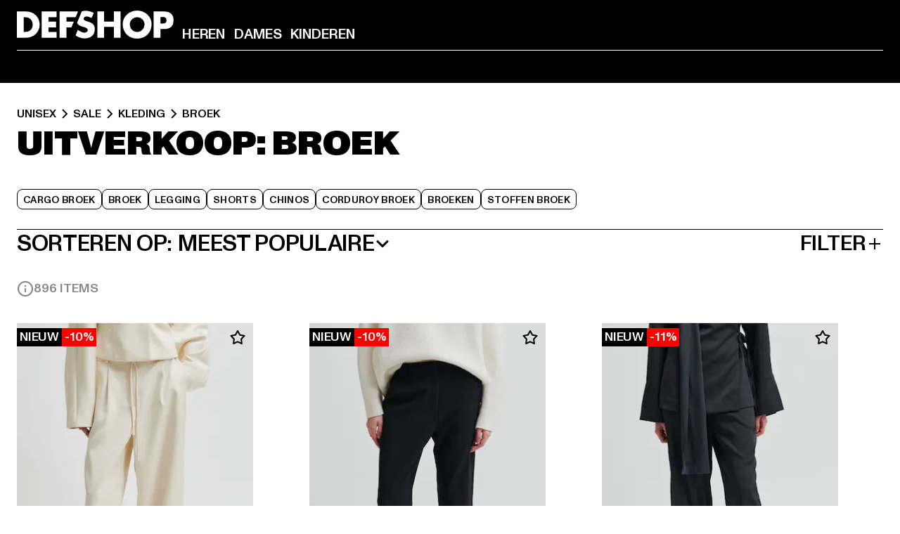

--- FILE ---
content_type: text/html; charset=utf-8
request_url: https://www.def-shop.be/c/unisex/sale/kleding/broek/
body_size: 107185
content:
<!doctype html>
<html data-n-head-ssr lang="nl" data-n-head="%7B%22lang%22:%7B%22ssr%22:%22nl%22%7D%7D">
  <head >
    <meta data-n-head="ssr" name="format-detection" content="address=no,telephone=no,email=no"><meta data-n-head="ssr" name="viewport" content="width=device-width, initial-scale=1"><meta data-n-head="ssr" name="theme-color" content="#ffffff"><meta data-n-head="ssr" data-hid="charset" charset="utf-8"><meta data-n-head="ssr" data-hid="mobile-web-app-capable" name="mobile-web-app-capable" content="yes"><meta data-n-head="ssr" data-hid="og:type" name="og:type" property="og:type" content="website"><meta data-n-head="ssr" data-hid="title" name="title" content="Broek online kopen met een groot assortiment"><meta data-n-head="ssr" data-hid="og:title" property="og:title" content="Broek online kopen met een groot assortiment"><meta data-n-head="ssr" data-hid="twitter:title" name="twitter:title" content="Broek online kopen met een groot assortiment"><meta data-n-head="ssr" data-hid="description" name="description" content="Ruime keuze uit Broek van populaire topmerken | Gratis retour ✓ Gemakkelijk kopen ✓ Snelle verzending ✓"><meta data-n-head="ssr" data-hid="og:description" property="og:description" content="Ruime keuze uit Broek van populaire topmerken | Gratis retour ✓ Gemakkelijk kopen ✓ Snelle verzending ✓"><meta data-n-head="ssr" data-hid="twitter:description" name="twitter:description" content="Ruime keuze uit Broek van populaire topmerken | Gratis retour ✓ Gemakkelijk kopen ✓ Snelle verzending ✓"><meta data-n-head="ssr" data-hid="og:url" property="og:url" content="https://www.def-shop.be/c/unisex/sale/kleding/broek/"><meta data-n-head="ssr" data-hid="og:locale" property="og:locale" content="nl_BE"><meta data-n-head="ssr" data-hid="og:site_name" property="og:site_name" content="DefShop"><meta data-n-head="ssr" data-hid="twitter:card" name="twitter:card" content="summary"><meta data-n-head="ssr" data-hid="twitter:site" name="twitter:site" content="@username"><meta data-n-head="ssr" data-hid="twitter:url" name="twitter:url" content="https://www.def-shop.be/c/unisex/sale/kleding/broek/"><meta data-n-head="ssr" data-hid="robots" name="robots" content="index, follow"><meta data-n-head="ssr" data-hid="google-site-verification" name="google-site-verification" content="P6H5YyJRLaWv6AIAj1lEQ5pX4k3nwgGddfwqPZ2p1zs"><meta data-n-head="ssr" data-hid="og:image" property="og:image" content="/_nuxt/assets/images/logo.svg"><title>Broek online kopen met een groot assortiment</title><link data-n-head="ssr" href="https://def-live.checkout.api.scayle.cloud/" rel="dns-prefetch"><link data-n-head="ssr" href="https://checkout-cdn.aboutyou.cloud/" rel="dns-prefetch"><link data-n-head="ssr" href="https://checkout.def-shop.com/" rel="dns-prefetch"><link data-n-head="ssr" href="https://widgets.trustedshops.com/" rel="dns-prefetch"><link data-n-head="ssr" href="https://a.storyblok.com/" rel="dns-prefetch"><link data-n-head="ssr" href="https://trck-de.def-shop.com/" rel="dns-prefetch"><link data-n-head="ssr" href="https://cdn.cookielaw.org/" rel="dns-prefetch"><link data-n-head="ssr" href="https://checkout-cdn.aboutyou.cloud/" rel="preconnect"><link data-n-head="ssr" href="https://checkout.def-shop.com/" rel="preconnect"><link data-n-head="ssr" href="https://def-live.checkout.api.scayle.cloud/" rel="preconnect"><link data-n-head="ssr" href="https://widgets.trustedshops.com/" rel="preconnect"><link data-n-head="ssr" href="https://def-live.cdn.aboutyou.cloud/" rel="preconnect"><link data-n-head="ssr" href="https://a.storyblok.com/" rel="preconnect"><link data-n-head="ssr" href="https://trck-de.def-shop.com/" rel="preconnect"><link data-n-head="ssr" href="https://cdn.cookielaw.org/" rel="preconnect"><link data-n-head="ssr" color="#ffffff" href="/favicons/safari-pinned-tab.svg" rel="mask-icon"><link data-n-head="ssr" href="/favicons/apple-icon-180x180.png" rel="apple-touch-icon"><link data-n-head="ssr" href="/favicons/apple-icon-152x152.png" rel="apple-touch-icon" sizes="152x152"><link data-n-head="ssr" href="/favicons/apple-icon-180x180.png" rel="apple-touch-icon" sizes="180x180"><link data-n-head="ssr" href="/favicons/favicon-16x16.png" rel="icon" sizes="16x16"><link data-n-head="ssr" href="/favicons/favicon-32x32.png" rel="icon" sizes="32x32"><link data-n-head="ssr" href="/favicons/favicon.ico" rel="shortcut icon"><link data-n-head="ssr" href="/favicons/manifest.json" rel="manifest"><link data-n-head="ssr" data-hid="alternatede-DE" rel="alternate" href="https://www.def-shop.com/c/unisex/sale/bekleidung/hosen/" hreflang="de-de"><link data-n-head="ssr" data-hid="alternatede-CH" rel="alternate" href="https://www.def-shop.ch/c/unisex/sale/bekleidung/hosen/" hreflang="de-ch"><link data-n-head="ssr" data-hid="alternatede-AT" rel="alternate" href="https://www.def-shop.at/c/unisex/sale/bekleidung/hosen/" hreflang="de-at"><link data-n-head="ssr" data-hid="alternateen" rel="alternate" href="https://www.def-shop.net/c/unisex/sale/apparel/pants/" hreflang="en"><link data-n-head="ssr" data-hid="alternatefr-FR" rel="alternate" href="https://www.def-shop.fr/c/unisex/promos/vetements/pantalons/" hreflang="fr-fr"><link data-n-head="ssr" data-hid="alternateit-IT" rel="alternate" href="https://www.def-shop.it/c/unisex/saldi/abbigliamento/pantaloni/" hreflang="it-it"><link data-n-head="ssr" data-hid="alternatees-ES" rel="alternate" href="https://www.def-shop.es/c/unisex/rebajas/ropa/pantalones/" hreflang="es-es"><link data-n-head="ssr" data-hid="alternatenl-NL" rel="alternate" href="https://www.def-shop.nl/c/unisex/sale/kleding/broek/" hreflang="nl-nl"><link data-n-head="ssr" data-hid="alternatefi-FI" rel="alternate" href="https://www.def-shop.fi/c/unisex/ale/vaatteet/housut/" hreflang="fi-fi"><link data-n-head="ssr" data-hid="alternatesv-SE" rel="alternate" href="https://www.def-shop.se/c/unisex/sale/klader/byxor/" hreflang="sv-se"><link data-n-head="ssr" data-hid="alternateda-DK" rel="alternate" href="https://www.def-shop.dk/c/unisex/salg/toj/bukser/" hreflang="da-dk"><link data-n-head="ssr" data-hid="alternatesk-SK" rel="alternate" href="https://www.def-shop.sk/c/unisex/zlavy/oblecenie/nohavice/" hreflang="sk-sk"><link data-n-head="ssr" data-hid="alternatecs-CZ" rel="alternate" href="https://www.def-shop.cz/c/unisex/vyprodej/obleceni/kalhoty/" hreflang="cs-cz"><link data-n-head="ssr" data-hid="alternatenn-NO" rel="alternate" href="https://www.def-shop.no/c/unisex/sale/klaer/bukser/" hreflang="nn-no"><link data-n-head="ssr" data-hid="alternatepl-PL" rel="alternate" href="https://www.def-shop.pl/c/unisex/promocje/odziez/spodnie/" hreflang="pl-pl"><link data-n-head="ssr" data-hid="alternatefr-BE" rel="alternate" href="https://fr.def-shop.be/c/unisex/promos/vetements/pantalons/" hreflang="fr-be"><link data-n-head="ssr" data-hid="alternatenl-BE" rel="alternate" href="https://www.def-shop.be/c/unisex/sale/kleding/broek/" hreflang="nl-be"><link data-n-head="ssr" data-hid="canonical" rel="canonical" href="https://www.def-shop.be/c/unisex/sale/kleding/broek/"><link data-n-head="ssr" data-hid="page-next" rel="next" href="https://www.def-shop.be/c/unisex/sale/kleding/broek/?page=2"><script data-n-head="ssr" src="https://def-shop.app.baqend.com/v1/speedkit/install.js?d=production" async crossorigin="anonymous" type="7b2baa823eae5ac7c0968422-text/javascript"></script><script data-n-head="ssr" data-hid="gtag-script" vmid="gtag-script" type="7b2baa823eae5ac7c0968422-text/javascript">
        window.dataLayer = window.dataLayer || [];
        (function(){window.dataLayer.unshift(arguments);})('consent', 'default', {
          'ad_storage': 'denied',
          'analytics_storage': 'denied',
          'ad_user_data': 'denied',
          'ad_personalization': 'denied'
        });
        function gtag(){window.dataLayer.push(arguments);}
      </script><script data-n-head="ssr" data-hid="gtm-script" vmid="gtm-script" type="7b2baa823eae5ac7c0968422-text/javascript">(function(w,d,s,l,i){w[l]=w[l]||[];w[l].push({'gtm.start':new Date().getTime(),event:'gtm.js'});var f=d.getElementsByTagName(s)[0],j=d.createElement(s),dl=l!='dataLayer'?'&l='+l:'';j.async=true;j.src='https://trck-de.def-shop.com/gtm.js?id='+i+dl;f.parentNode.insertBefore(j,f);})(window,document,'script','dataLayer','GTM-NP5NJR5');</script><script data-n-head="ssr" type="application/ld+json">{"@context":"https://schema.org","@type":"WebSite","url":"https://www.def-shop.be/","potentialAction":{"@type":"SearchAction","target":{"@type":"EntryPoint","urlTemplate":"https://www.def-shop.be/search?q={search_term_string}"},"query-input":"required name=search_term_string"}}</script><script data-n-head="ssr" type="application/ld+json">{"@context":"https://schema.org","@type":"Organization","name":"DefShop","url":"https://www.def-shop.be/","logo":"https://www.def-shop.be/_nuxt/img/logo.a178fbd.svg"}</script><script data-n-head="ssr" type="application/ld+json">{"@context":"https://schema.org","@type":"BreadcrumbList","itemListElement":[{"position":1,"@type":"ListItem","item":"https://www.def-shop.be/","name":"Home"},{"position":2,"@type":"ListItem","item":"https://www.def-shop.be/c/unisex/sale/","name":"Sale"},{"position":3,"@type":"ListItem","item":"https://www.def-shop.be/c/unisex/sale/kleding/","name":"Kleding"},{"position":4,"@type":"ListItem","item":"https://www.def-shop.be/c/unisex/sale/kleding/broek/","name":"Broek"}]}</script><noscript data-n-head="ssr" data-hid="gtm-noscript" vmid="gtm-noscript"><iframe src="https://trck-de.def-shop.com/ns.html?id=GTM-NP5NJR5" height="0" width="0" style="display:none;visibility:hidden"></iframe></noscript><link rel="preload" href="/_nuxt/e2eda2a.modern.js" as="script"><link rel="preload" href="/_nuxt/commons/app.ca28eb9cc1659c2a09b1.modern.js" as="script"><link rel="preload" href="/_nuxt/vendors/app.3cec9a888bf3b7d87d0e.modern.js" as="script"><link rel="preload" href="/_nuxt/app.9bd8a0260934c5d05440.modern.js" as="script"><link rel="preload" href="/_nuxt/fonts/ABCMonumentGrotesk-Medium.8643ba3.woff2" as="font" type="font/woff2" crossorigin><link rel="preload" href="/_nuxt/fonts/ABCMonumentGrotesk-Black.b34c7fc.woff2" as="font" type="font/woff2" crossorigin><link rel="preload" href="/_nuxt/pages/Search.cc0bffe8981c47483b06.modern.js" as="script"><link rel="preload" href="/_nuxt/2.3435d9272a9d3a6723b2.modern.js" as="script"><link rel="preload" href="/_nuxt/3.cfadece769201de8ad99.modern.js" as="script"><link rel="preload" href="/_nuxt/7.de4910106853bcc2ed1f.modern.js" as="script"><link rel="preload" href="/_nuxt/11.e9d1b24c494053d41a29.modern.js" as="script"><link rel="preload" href="/_nuxt/ProductWishlistIcon.ce332f46bcca3cc68b37.modern.js" as="script"><link rel="preload" href="/_nuxt/57.53e2df2283bb35288a6b.modern.js" as="script"><link rel="preload" href="/_nuxt/AppNewsletter.b56a3219a8d0b727a22c.modern.js" as="script"><link rel="preload" href="/_nuxt/1.8593f0d370a2f60f32a9.modern.js" as="script"><link rel="preload" href="/_nuxt/ContentHeading.97f2c90ad7b4857fa8d9.modern.js" as="script"><link rel="preload" href="/_nuxt/ContentSection.c33d3a23d79aa6b17bbe.modern.js" as="script"><link rel="preload" href="/_nuxt/ContentImageLink.8080afe95ac8fe8ccaf9.modern.js" as="script"><link rel="preload" href="/_nuxt/ContentLink.60f3a947d2d4d3fc5d81.modern.js" as="script"><link rel="preload" href="/_nuxt/ContentImage.3bee17dcb4ffba7220a6.modern.js" as="script"><link rel="preload" href="/_nuxt/FooterAsset.4c42b4a08c56031ae619.modern.js" as="script"><link rel="preload" href="/_nuxt/AppCookiesNotice.6ddc61e8478c4d82b6b7.modern.js" as="script"><style data-vue-ssr-id="16780096:0 42c8de90:0 05acdd20:0 1ec8c060:0 850c8fd4:0 13836a17:0 2b8de62a:0 535fd272:0 a44691e6:0 5ec78cb8:0 d1bed96e:0 4fa3b109:0 f6bf716e:0 72253cee:0 10a98da9:0 5bb0f3ae:0 ce0c9f96:0 3810d24a:0 be959b66:0 4257b286:0 3f0dfd0a:0 ad5589ee:0 c088dd16:0 ab36644e:0 3908f5e3:0 7c9fc971:0 de501e2e:0 48d698cb:0 0aab81ae:0 024a5362:0 732d682e:0 f8c5a76a:0 196387e1:0 1636cd6e:0 69d724ee:0 c928b35c:0 11be198c:0 1d83bdab:0 f8623eee:0 1e6b857b:0 dec711d2:0 8b0cff22:0">@font-face{font-display:swap;font-family:Monument Grotesk;font-style:normal;font-weight:500;src:url(/_nuxt/fonts/ABCMonumentGrotesk-Medium.8643ba3.woff2) format("woff2"),url(/_nuxt/fonts/ABCMonumentGrotesk-Medium.a47da2f.woff) format("woff")}@font-face{font-display:swap;font-family:Monument Grotesk;font-style:normal;font-weight:900;src:url(/_nuxt/fonts/ABCMonumentGrotesk-Black.b34c7fc.woff2) format("woff2"),url(/_nuxt/fonts/ABCMonumentGrotesk-Black.d100238.woff) format("woff")}
.asf-fade-enter-active,.asf-fade-leave-active{transition-duration:.5s;transition-property:opacity;transition-timing-function:cubic-bezier(.4,0,.2,1);transition-timing-function:cubic-bezier(0,0,.2,1)}.asf-fade-enter,.asf-fade-leave,.asf-fade-leave-to{opacity:0}.asf-slide-top-enter-active,.asf-slide-top-leave-active{transition-duration:.3s;transition-property:transform;transition-timing-function:cubic-bezier(.4,0,.2,1);transition-timing-function:cubic-bezier(0,0,.2,1)}.asf-slide-top-enter,.asf-slide-top-leave-to{--tw-translate-y:-100%;transform:translate(var(--tw-translate-x),-100%) rotate(var(--tw-rotate)) skewX(var(--tw-skew-x)) skewY(var(--tw-skew-y)) scaleX(var(--tw-scale-x)) scaleY(var(--tw-scale-y));transform:translate(var(--tw-translate-x),var(--tw-translate-y)) rotate(var(--tw-rotate)) skewX(var(--tw-skew-x)) skewY(var(--tw-skew-y)) scaleX(var(--tw-scale-x)) scaleY(var(--tw-scale-y));transform:translate3d(var(--tw-translate-x),-100%,0) rotate(var(--tw-rotate)) skewX(var(--tw-skew-x)) skewY(var(--tw-skew-y)) scaleX(var(--tw-scale-x)) scaleY(var(--tw-scale-y));transform:translate3d(var(--tw-translate-x),var(--tw-translate-y),0) rotate(var(--tw-rotate)) skewX(var(--tw-skew-x)) skewY(var(--tw-skew-y)) scaleX(var(--tw-scale-x)) scaleY(var(--tw-scale-y));transition-duration:.3s;transition-property:transform;transition-timing-function:cubic-bezier(.4,0,.2,1);transition-timing-function:cubic-bezier(.4,0,1,1)}.asf-slide-bottom-enter-active,.asf-slide-bottom-leave-active{transition-duration:.3s;transition-property:transform;transition-timing-function:cubic-bezier(.4,0,.2,1);transition-timing-function:cubic-bezier(0,0,.2,1)}.asf-slide-bottom-enter,.asf-slide-bottom-leave-to{--tw-translate-y:100%;transform:translate(var(--tw-translate-x),100%) rotate(var(--tw-rotate)) skewX(var(--tw-skew-x)) skewY(var(--tw-skew-y)) scaleX(var(--tw-scale-x)) scaleY(var(--tw-scale-y));transform:translate(var(--tw-translate-x),var(--tw-translate-y)) rotate(var(--tw-rotate)) skewX(var(--tw-skew-x)) skewY(var(--tw-skew-y)) scaleX(var(--tw-scale-x)) scaleY(var(--tw-scale-y));transform:translate3d(var(--tw-translate-x),100%,0) rotate(var(--tw-rotate)) skewX(var(--tw-skew-x)) skewY(var(--tw-skew-y)) scaleX(var(--tw-scale-x)) scaleY(var(--tw-scale-y));transform:translate3d(var(--tw-translate-x),var(--tw-translate-y),0) rotate(var(--tw-rotate)) skewX(var(--tw-skew-x)) skewY(var(--tw-skew-y)) scaleX(var(--tw-scale-x)) scaleY(var(--tw-scale-y));transition-duration:.3s;transition-property:transform;transition-timing-function:cubic-bezier(.4,0,.2,1);transition-timing-function:cubic-bezier(.4,0,1,1)}.asf-slide-left-enter-active,.asf-slide-left-leave-active{transition-duration:.3s;transition-property:transform;transition-timing-function:cubic-bezier(.4,0,.2,1);transition-timing-function:cubic-bezier(0,0,.2,1)}.asf-slide-left-enter,.asf-slide-left-leave-to{--tw-translate-x:-100%;transform:translate(-100%,var(--tw-translate-y)) rotate(var(--tw-rotate)) skewX(var(--tw-skew-x)) skewY(var(--tw-skew-y)) scaleX(var(--tw-scale-x)) scaleY(var(--tw-scale-y));transform:translate(var(--tw-translate-x),var(--tw-translate-y)) rotate(var(--tw-rotate)) skewX(var(--tw-skew-x)) skewY(var(--tw-skew-y)) scaleX(var(--tw-scale-x)) scaleY(var(--tw-scale-y));transform:translate3d(-100%,var(--tw-translate-y),0) rotate(var(--tw-rotate)) skewX(var(--tw-skew-x)) skewY(var(--tw-skew-y)) scaleX(var(--tw-scale-x)) scaleY(var(--tw-scale-y));transform:translate3d(var(--tw-translate-x),var(--tw-translate-y),0) rotate(var(--tw-rotate)) skewX(var(--tw-skew-x)) skewY(var(--tw-skew-y)) scaleX(var(--tw-scale-x)) scaleY(var(--tw-scale-y));transition-duration:.3s;transition-property:transform;transition-timing-function:cubic-bezier(.4,0,.2,1);transition-timing-function:cubic-bezier(.4,0,1,1)}.asf-slide-right-enter-active,.asf-slide-right-leave-active{transition-duration:.3s;transition-property:transform;transition-timing-function:cubic-bezier(.4,0,.2,1);transition-timing-function:cubic-bezier(0,0,.2,1)}.asf-slide-right-enter,.asf-slide-right-leave-to{--tw-translate-x:100%;transform:translate(100%,var(--tw-translate-y)) rotate(var(--tw-rotate)) skewX(var(--tw-skew-x)) skewY(var(--tw-skew-y)) scaleX(var(--tw-scale-x)) scaleY(var(--tw-scale-y));transform:translate(var(--tw-translate-x),var(--tw-translate-y)) rotate(var(--tw-rotate)) skewX(var(--tw-skew-x)) skewY(var(--tw-skew-y)) scaleX(var(--tw-scale-x)) scaleY(var(--tw-scale-y));transform:translate3d(100%,var(--tw-translate-y),0) rotate(var(--tw-rotate)) skewX(var(--tw-skew-x)) skewY(var(--tw-skew-y)) scaleX(var(--tw-scale-x)) scaleY(var(--tw-scale-y));transform:translate3d(var(--tw-translate-x),var(--tw-translate-y),0) rotate(var(--tw-rotate)) skewX(var(--tw-skew-x)) skewY(var(--tw-skew-y)) scaleX(var(--tw-scale-x)) scaleY(var(--tw-scale-y));transition-duration:.3s;transition-property:transform;transition-timing-function:cubic-bezier(.4,0,.2,1);transition-timing-function:cubic-bezier(.4,0,1,1)}.asf-slide-bottom-left-enter-active,.asf-slide-bottom-left-leave-active,.asf-slide-top-left-enter-active,.asf-slide-top-left-leave-active{animation:asf-slide-from-left .4s cubic-bezier(.3,.46,.45,.94);animation:asf-slide-from-left var(--animation-function-main) var(--animation-duration)}.asf-slide-bottom-left-leave-active,.asf-slide-top-left-leave-active{animation-direction:reverse}.asf-slide-bottom-right-enter-active,.asf-slide-bottom-right-leave-active,.asf-slide-top-right-enter-active,.asf-slide-top-right-leave-active{animation:asf-slide-from-right .4s cubic-bezier(.3,.46,.45,.94);animation:asf-slide-from-right var(--animation-function-main) var(--animation-duration)}.asf-slide-bottom-right-leave-active,.asf-slide-top-right-leave-active{animation-direction:reverse}.asf-slide-top-center-enter-active,.asf-slide-top-center-leave-active{animation:asf-slide-from-top .4s cubic-bezier(.3,.46,.45,.94);animation:asf-slide-from-top var(--animation-function-main) var(--animation-duration)}.asf-slide-top-center-leave-active{animation-direction:reverse}.asf-slide-bottom-center-enter-active,.asf-slide-bottom-center-leave-active{animation:asf-slide-from-bottom .4s cubic-bezier(.3,.46,.45,.94);animation:asf-slide-from-bottom var(--animation-function-main) var(--animation-duration)}.asf-slide-bottom-center-leave-active{animation-direction:reverse}.asf-bounce-enter-active{animation:asf-bounce .3s}.asf-bounce-leave-active{animation:asf-bounce .3s reverse}.asf-pulse-enter-active{animation:sf-pulse .25s}.asf-pulse-leave-active{animation:asf-pulse .25s reverse}.asf-expand-enter-active,.asf-expand-leave-active{overflow:hidden;transition-duration:.3s;transition-property:height,opacity;transition-timing-function:cubic-bezier(.4,0,.2,1)}.asf-expand-enter,.asf-expand-leave-to{height:0;opacity:0}.asf-loading{--tw-bg-opacity:1;background-color:#e6e6e6;background-color:rgb(230 230 230/var(--tw-bg-opacity));overflow:hidden;position:relative}.asf-loading:after{--tw-content:"";animation:asf-loading 1.5s ease-in-out infinite;background-image:linear-gradient(90deg,#0000,#ffffffbf,#0000);bottom:0;content:"";content:var(--tw-content);left:0;position:absolute;right:0;top:0}@keyframes asf-loading{0%{transform:translateX(-100%)}to{transform:translateX(100%)}}@keyframes asf-fade-in{0%{opacity:0}to{opacity:1}}@keyframes asf-bounce{0%{transform:scale(0)}50%{transform:scale(1.2)}to{transform:scale(1)}}@keyframes asf-current-bounce{50%{transform:scale(1.35)}to{transform:scale(1)}}@keyframes asf-pulse{0%{transform:scale(1)}50%{transform:scale(1.2)}to{transform:scale(1)}}@keyframes asf-reverse-pulse{0%{transform:scale(1)}50%{transform:scale(.8)}to{transform:scale(1)}}@keyframes asf-rotate{0%{transform:rotate(0deg)}to{transform:rotate(1turn)}}@keyframes asf-slide-from-left{0%{transform:translateX(-100%)}to{transform:translateX(0)}}@keyframes asf-slide-from-right{0%{transform:translateX(100%)}to{transform:translateX(0)}}@keyframes asf-slide-from-top{0%{transform:translateY(-100%)}to{transform:translate(0)}}@keyframes asf-slide-from-bottom{0%{transform:translateY(100%)}to{transform:translate(0)}}@media (prefers-reduced-motion){*{animation:none!important;transition:none!important}}.asf-content{font-size:.875rem;line-height:1.5}.asf-content h1:not([class]),.asf-content h2:not([class]),.asf-content h3:not([class]),.asf-content h4:not([class]),.asf-content h5:not([class]),.asf-content h6:not([class]){--tw-text-opacity:1;color:#000;color:rgb(0 0 0/var(--tw-text-opacity));font-weight:900;margin-bottom:1rem;margin-top:2rem;text-transform:uppercase}.asf-content h1:not([class]){font-size:2.5rem;line-height:2.4375rem}@media (min-width:48em){.asf-content h1:not([class]){font-size:4rem;line-height:3.875rem}}@media (min-width:64em){.asf-content h1:not([class]){font-size:4.5rem;line-height:4.5rem}}.asf-content h2:not([class]){font-size:2rem;line-height:2.0625rem}@media (min-width:48em){.asf-content h2:not([class]){font-size:2.5rem;line-height:2.375rem}}@media (min-width:64em){.asf-content h2:not([class]){font-size:3rem;line-height:2.9375rem}}.asf-content h3:not([class]){font-size:1.5rem;line-height:1.5rem}@media (min-width:48em){.asf-content h3:not([class]){font-size:1.5rem;line-height:1.4375rem}}@media (min-width:64em){.asf-content h3:not([class]){font-size:2rem;line-height:1.9375rem}}.asf-content h4:not([class]){font-size:1.25rem;line-height:1.25rem}@media (min-width:48em){.asf-content h4:not([class]){font-size:1.25rem;line-height:1.1875rem}}@media (min-width:64em){.asf-content h4:not([class]){font-size:1.5rem;line-height:1.4375rem}}.asf-content h5:not([class]){font-size:1rem;line-height:1rem}@media (min-width:48em){.asf-content h5:not([class]){font-size:1.125rem;line-height:1.125rem}}@media (min-width:64em){.asf-content h5:not([class]){font-size:1.25rem;line-height:1.25rem}}.asf-content h6:not([class]){font-size:.875rem;line-height:.875rem}@media (min-width:64em){.asf-content h6:not([class]){font-size:1rem;line-height:1rem}}.asf-content ol,.asf-content ul{list-style-position:inside}.asf-content ol li,.asf-content ul li{margin-bottom:.625rem}.asf-content ul{list-style-type:disc}.asf-content ol{list-style-type:decimal}.asf-content p{margin-bottom:1rem}.content-medium{font-weight:500!important}.content-black{font-weight:900!important}.content-underline{text-decoration-line:underline!important}.content-line-through{text-decoration-line:line-through!important}.content-uppercase{text-transform:uppercase!important}.content-capitalize{text-transform:capitalize!important}.content-h1-primary{font-size:2.5rem;line-height:2.4375rem}@media (min-width:48em){.content-h1-primary{font-size:4rem;line-height:3.875rem}}@media (min-width:64em){.content-h1-primary{font-size:4.5rem;line-height:4.5rem}}.content-h1-primary{font-weight:900;text-transform:uppercase}.content-h2-primary{font-size:2rem;line-height:2.0625rem}@media (min-width:48em){.content-h2-primary{font-size:2.5rem;line-height:2.375rem}}@media (min-width:64em){.content-h2-primary{font-size:3rem;line-height:2.9375rem}}.content-h2-primary{font-weight:900;text-transform:uppercase}.content-h3-primary{font-size:1.5rem;line-height:1.5rem}@media (min-width:48em){.content-h3-primary{font-size:1.5rem;line-height:1.4375rem}}@media (min-width:64em){.content-h3-primary{font-size:2rem;line-height:1.9375rem}}.content-h3-primary{font-weight:900;text-transform:uppercase}.content-h4-primary{font-size:1.25rem;line-height:1.25rem}@media (min-width:48em){.content-h4-primary{font-size:1.25rem;line-height:1.1875rem}}@media (min-width:64em){.content-h4-primary{font-size:1.5rem;line-height:1.4375rem}}.content-h4-primary{font-weight:900;text-transform:uppercase}.content-h5-primary{font-size:1rem;line-height:1rem}@media (min-width:48em){.content-h5-primary{font-size:1.125rem;line-height:1.125rem}}@media (min-width:64em){.content-h5-primary{font-size:1.25rem;line-height:1.25rem}}.content-h5-primary{font-weight:900;text-transform:uppercase}.content-h6-primary{font-size:.875rem;line-height:.875rem}@media (min-width:64em){.content-h6-primary{font-size:1rem;line-height:1rem}}.content-h6-primary{font-weight:900;text-transform:uppercase}.content-h1-secondary{font-size:2.75rem;line-height:2.625rem}@media (min-width:48em){.content-h1-secondary{font-size:4rem;line-height:3.8125rem}}.content-h1-secondary{font-weight:500;text-transform:uppercase}.content-h2-secondary{font-size:2rem;line-height:1.9375rem}@media (min-width:48em){.content-h2-secondary{font-size:2.5rem;line-height:2.4375rem}}@media (min-width:64em){.content-h2-secondary{font-size:3rem;line-height:2.875rem}}.content-h2-secondary{font-weight:500;text-transform:uppercase}.content-h3-secondary{font-size:1.5rem;line-height:1.5rem}@media (min-width:48em){.content-h3-secondary{font-size:1.875rem;line-height:1.9375rem}}.content-h3-secondary{font-weight:500;text-transform:uppercase}.content-h4-secondary{font-size:1.25rem;line-height:1.25rem}@media (min-width:48em){.content-h4-secondary{font-size:1.375rem;line-height:1.375rem}}.content-h4-secondary{font-weight:500;text-transform:uppercase}.content-h5-secondary{font-size:1rem;line-height:1rem}@media (min-width:48em){.content-h5-secondary{font-size:1.125rem;line-height:1.125rem}}.content-h5-secondary{font-weight:500;text-transform:uppercase}.content-h6-secondary{font-size:.875rem;line-height:.875rem}@media (min-width:48em){.content-h6-secondary{font-size:1rem;line-height:1rem}}.content-h6-secondary{font-weight:500;text-transform:uppercase}.content-p1{font-size:1.25rem;font-weight:500;line-height:1.125}@media (min-width:48em){.content-p1{font-size:1.375rem}}@media (min-width:64em){.content-p1{font-size:1.5rem}}.content-p2{font-size:1rem;font-weight:500;line-height:1.125}@media (min-width:48em){.content-p2{font-size:1.125rem}}.content-p3{font-size:.875rem;font-weight:500;line-height:1.125}@media (min-width:48em){.content-p3{font-size:1rem}}.content-p4{font-size:.875rem;font-weight:500;line-height:1rem}.content-p5{font-size:.75rem;font-weight:500;line-height:1.125}.content-align-left{text-align:left!important}.content-align-center{text-align:center!important}.content-align-justify{text-align:justify!important}.content-align-right{text-align:right!important}.content-list-disc{list-style-type:disc!important}.content-list-decimal{list-style-type:decimal!important}.content-list-none{list-style-type:none}.content-list-check{list-style-image:url("data:image/svg+xml;charset=utf-8,%3Csvg width='16' height='13' fill='none' xmlns='http://www.w3.org/2000/svg'%3E%3Cpath d='M1 6.2 5.472 11 15 1' stroke='currentColor' stroke-width='2'/%3E%3C/svg%3E");list-style-position:inside!important}.content-table-wrapper{max-width:100%;overflow-x:auto;scrollbar-color:#878787 #0000;scrollbar-width:thin}.content-table-wrapper::-webkit-scrollbar{background-color:initial;border-radius:.5rem;width:.25rem}.content-table-wrapper::-webkit-scrollbar-thumb{background-color:#878787;border-radius:.5rem}.content-table-auto{border-collapse:collapse;border-width:1px;table-layout:auto;width:100%}.content-table-auto td,.content-table-auto th{padding:.5rem}.content-table-fixed{border-collapse:collapse;border-width:1px;table-layout:fixed}.content-table-fixed td,.content-table-fixed th{padding:.5rem;width:33.333333%}.content-table-bordered,.content-table-bordered td,.content-table-bordered th{border-width:1px}.content-table-responsive{max-width:100%;overflow-x:auto}.content-customer-wrapper{flex-wrap:wrap}.content-customer-box,.content-customer-wrapper{--tw-border-opacity:1;align-items:center;border-color:#e6e6e6;border-color:rgb(230 230 230/var(--tw-border-opacity));border-width:1px;display:flex;justify-content:center}.content-customer-box{height:5rem;width:50%}
/*! tailwindcss v3.3.2 | MIT License | https://tailwindcss.com*/*,:after,:before{border:0 solid;box-sizing:border-box}:after,:before{--tw-content:""}html{font-feature-settings:normal;font-family:Monument Grotesk,ui-sans-serif,system-ui,-apple-system,Segoe UI,Roboto,Ubuntu,Cantarell,Noto Sans,sans-serif,BlinkMacSystemFont,Helvetica Neue,Arial,Apple Color Emoji,Segoe UI Emoji,Segoe UI Symbol,Noto Color Emoji;font-variation-settings:normal;line-height:1.5;tab-size:4}body{line-height:inherit;margin:0}hr{border-top-width:1px;color:inherit;height:0}abbr:where([title]){text-decoration:underline;-webkit-text-decoration:underline dotted;text-decoration:underline dotted}h1,h2,h3,h4,h5,h6{font-size:inherit;font-weight:inherit}a{color:inherit;text-decoration:inherit}b,strong{font-weight:bolder}code,kbd,pre,samp{font-family:ui-monospace,SFMono-Regular,Menlo,Monaco,Consolas,Liberation Mono,Courier New,monospace;font-size:1em}small{font-size:80%}sub,sup{font-size:75%;line-height:0;position:relative;vertical-align:initial}sub{bottom:-.25em}sup{top:-.5em}table{border-collapse:collapse;border-color:inherit;text-indent:0}button,input,optgroup,select,textarea{color:inherit;font-family:inherit;font-size:100%;font-weight:inherit;line-height:inherit;margin:0;padding:0}button,select{text-transform:none}[type=button],[type=reset],[type=submit],button{-webkit-appearance:button;background-color:initial;background-image:none}:-moz-focusring{outline:auto}:-moz-ui-invalid{box-shadow:none}progress{vertical-align:initial}::-webkit-inner-spin-button,::-webkit-outer-spin-button{height:auto}[type=search]{-webkit-appearance:textfield;outline-offset:-2px}::-webkit-search-decoration{-webkit-appearance:none}::-webkit-file-upload-button{-webkit-appearance:button;font:inherit}summary{display:list-item}blockquote,dd,dl,figure,h1,h2,h3,h4,h5,h6,hr,p,pre{margin:0}fieldset{margin:0}fieldset,legend{padding:0}menu,ol,ul{list-style:none;margin:0;padding:0}textarea{resize:vertical}input::placeholder,textarea::placeholder{color:#9ca3af;opacity:1}[role=button],button{cursor:pointer}:disabled{cursor:default}audio,canvas,embed,iframe,img,object,svg,video{display:block;vertical-align:middle}img,video{height:auto;max-width:100%}[hidden]{display:none}:root{--site-width:120rem;--site-logo-width:8.375rem;--container-min:22.5rem;--container-max:90rem;--header-height:3.375rem;--header-top-height:4.5rem;--sidebar-max-width:23.4375rem;--refinements-max-width:85.6%;--animation-duration:0.4s;--animation-duration-fast:0.2s;--motion-ease-chevron:cubic-bezier(0.25,1.7,0.35,0.8);--animation-function-main:cubic-bezier(0.3,0.46,0.45,0.94);--promo-height:2.5rem;--bottom-bar-height:3.625rem;--bottom-navigation-container-height:calc(var(--promo-height) + var(--bottom-bar-height));--full-height:100vh}@media (min-width:48em){:root{--refinements-max-width:33rem}}@media (min-width:64em){:root{--site-logo-width:13.9375rem;--header-height:7.375rem}}@media (min-width:85.4375em){:root{--header-height:7.875rem}}@supports (height:100svh){:root{--full-height:100svh}}html{--tw-bg-opacity:1;--tw-text-opacity:1;-webkit-font-smoothing:antialiased;-moz-osx-font-smoothing:grayscale;-webkit-text-size-adjust:100%;background-color:#fff;background-color:rgb(255 255 255/var(--tw-bg-opacity));color:#000;color:rgb(0 0 0/var(--tw-text-opacity));direction:ltr;font-family:Monument Grotesk,ui-sans-serif,system-ui,-apple-system,Segoe UI,Roboto,Ubuntu,Cantarell,Noto Sans,sans-serif,BlinkMacSystemFont,Helvetica Neue,Arial,Apple Color Emoji,Segoe UI Emoji,Segoe UI Symbol,Noto Color Emoji;font-size:1rem;font-synthesis:none;font-weight:500}html.is-locked{height:100%;overflow:hidden}body{box-sizing:border-box;margin:0;min-width:22.5rem;min-width:var(--container-min);overflow-y:scroll;width:100%}.is-locked body{height:100%}[tabindex="0"],a,button,input,label,select,textarea{outline:2px solid #0000;outline-offset:2px}*,:after,:before{--tw-border-spacing-x:0;--tw-border-spacing-y:0;--tw-translate-x:0;--tw-translate-y:0;--tw-rotate:0;--tw-skew-x:0;--tw-skew-y:0;--tw-scale-x:1;--tw-scale-y:1;--tw-pan-x: ;--tw-pan-y: ;--tw-pinch-zoom: ;--tw-scroll-snap-strictness:proximity;--tw-gradient-from-position: ;--tw-gradient-via-position: ;--tw-gradient-to-position: ;--tw-ordinal: ;--tw-slashed-zero: ;--tw-numeric-figure: ;--tw-numeric-spacing: ;--tw-numeric-fraction: ;--tw-ring-inset: ;--tw-ring-offset-width:0px;--tw-ring-offset-color:#fff;--tw-ring-color:#3b82f680;--tw-ring-offset-shadow:0 0 #0000;--tw-ring-shadow:0 0 #0000;--tw-shadow:0 0 #0000;--tw-shadow-colored:0 0 #0000;--tw-blur: ;--tw-brightness: ;--tw-contrast: ;--tw-grayscale: ;--tw-hue-rotate: ;--tw-invert: ;--tw-saturate: ;--tw-sepia: ;--tw-drop-shadow: ;--tw-backdrop-blur: ;--tw-backdrop-brightness: ;--tw-backdrop-contrast: ;--tw-backdrop-grayscale: ;--tw-backdrop-hue-rotate: ;--tw-backdrop-invert: ;--tw-backdrop-opacity: ;--tw-backdrop-saturate: ;--tw-backdrop-sepia: }::backdrop{--tw-border-spacing-x:0;--tw-border-spacing-y:0;--tw-translate-x:0;--tw-translate-y:0;--tw-rotate:0;--tw-skew-x:0;--tw-skew-y:0;--tw-scale-x:1;--tw-scale-y:1;--tw-pan-x: ;--tw-pan-y: ;--tw-pinch-zoom: ;--tw-scroll-snap-strictness:proximity;--tw-gradient-from-position: ;--tw-gradient-via-position: ;--tw-gradient-to-position: ;--tw-ordinal: ;--tw-slashed-zero: ;--tw-numeric-figure: ;--tw-numeric-spacing: ;--tw-numeric-fraction: ;--tw-ring-inset: ;--tw-ring-offset-width:0px;--tw-ring-offset-color:#fff;--tw-ring-color:#3b82f680;--tw-ring-offset-shadow:0 0 #0000;--tw-ring-shadow:0 0 #0000;--tw-shadow:0 0 #0000;--tw-shadow-colored:0 0 #0000;--tw-blur: ;--tw-brightness: ;--tw-contrast: ;--tw-grayscale: ;--tw-hue-rotate: ;--tw-invert: ;--tw-saturate: ;--tw-sepia: ;--tw-drop-shadow: ;--tw-backdrop-blur: ;--tw-backdrop-brightness: ;--tw-backdrop-contrast: ;--tw-backdrop-grayscale: ;--tw-backdrop-hue-rotate: ;--tw-backdrop-invert: ;--tw-backdrop-opacity: ;--tw-backdrop-saturate: ;--tw-backdrop-sepia: }.container{width:100%}@media (min-width:48em){.container{max-width:48em}}@media (min-width:64em){.container{max-width:64em}}@media (min-width:85.4375em){.container{max-width:85.4375em}}.asf-grid-layout{grid-gap:.5rem;display:grid;gap:.5rem;grid-template-columns:repeat(6,minmax(0,1fr))}@media (min-width:48em){.asf-grid-layout{gap:1rem;grid-template-columns:repeat(12,minmax(0,1fr))}}@media (min-width:64em){.asf-grid-layout{gap:1.25rem}}.h1-primary{font-size:2.5rem;line-height:2.4375rem}@media (min-width:48em){.h1-primary{font-size:4rem;line-height:3.875rem}}@media (min-width:64em){.h1-primary{font-size:4.5rem;line-height:4.5rem}}.h2-primary{font-size:2rem;line-height:2.0625rem}@media (min-width:48em){.h2-primary{font-size:2.5rem;line-height:2.375rem}}@media (min-width:64em){.h2-primary{font-size:3rem;line-height:2.9375rem}}.h3-primary{font-size:1.5rem;line-height:1.5rem}@media (min-width:48em){.h3-primary{font-size:1.5rem;line-height:1.4375rem}}@media (min-width:64em){.h3-primary{font-size:2rem;line-height:1.9375rem}}.h4-primary{font-size:1.25rem;line-height:1.25rem}@media (min-width:48em){.h4-primary{font-size:1.25rem;line-height:1.1875rem}}@media (min-width:64em){.h4-primary{font-size:1.5rem;line-height:1.4375rem}}.h5-primary{font-size:1rem;line-height:1rem}@media (min-width:48em){.h5-primary{font-size:1.125rem;line-height:1.125rem}}@media (min-width:64em){.h5-primary{font-size:1.25rem;line-height:1.25rem}}.h6-primary{font-size:.875rem;line-height:.875rem}@media (min-width:64em){.h6-primary{font-size:1rem;line-height:1rem}}.h1-secondary{font-size:2.75rem;line-height:2.625rem}@media (min-width:48em){.h1-secondary{font-size:4rem;line-height:3.8125rem}}.h2-secondary{font-size:2rem;line-height:1.9375rem}@media (min-width:48em){.h2-secondary{font-size:2.5rem;line-height:2.4375rem}}@media (min-width:64em){.h2-secondary{font-size:3rem;line-height:2.875rem}}.h3-secondary{font-size:1.5rem;line-height:1.5rem}@media (min-width:48em){.h3-secondary{font-size:1.875rem;line-height:1.9375rem}}.h4-secondary{font-size:1.25rem;line-height:1.25rem}@media (min-width:48em){.h4-secondary{font-size:1.375rem;line-height:1.375rem}}.h5-secondary{font-size:1rem;line-height:1rem}@media (min-width:48em){.h5-secondary{font-size:1.125rem;line-height:1.125rem}}.h6-secondary{font-size:.875rem;line-height:.875rem}@media (min-width:48em){.h6-secondary{font-size:1rem;line-height:1rem}}.asf-link{color:inherit}.asf-link.m-wrapper{height:100%;left:0;position:absolute;top:0;width:100%;z-index:1}.asf-link-primary{display:inline-block;text-decoration-line:underline}.asf-link-primary:hover{--tw-text-opacity:1;color:#272727;color:rgb(39 39 39/var(--tw-text-opacity))}.asf-link-primary:active{--tw-text-opacity:1;color:#3f3f3f;color:rgb(63 63 63/var(--tw-text-opacity))}.common-button{align-items:center;border-radius:.125rem;display:flex;font-size:1.125rem;justify-content:center;line-height:1.25rem;transition-duration:.15s;transition-property:color,background-color,border-color,text-decoration-color,fill,stroke,opacity,box-shadow,transform,filter,-webkit-backdrop-filter;transition-property:color,background-color,border-color,text-decoration-color,fill,stroke,opacity,box-shadow,transform,filter,backdrop-filter;transition-property:color,background-color,border-color,text-decoration-color,fill,stroke,opacity,box-shadow,transform,filter,backdrop-filter,-webkit-backdrop-filter;transition-timing-function:cubic-bezier(.4,0,.2,1)}@media (min-width:48em){.common-button{font-size:1.25rem;line-height:1.5rem}}.common-button{--tw-text-opacity:1;color:#fff;color:rgb(255 255 255/var(--tw-text-opacity));font-family:Monument Grotesk,ui-sans-serif,system-ui,-apple-system,Segoe UI,Roboto,Ubuntu,Cantarell,Noto Sans,sans-serif,BlinkMacSystemFont,Helvetica Neue,Arial,Apple Color Emoji,Segoe UI Emoji,Segoe UI Symbol,Noto Color Emoji;letter-spacing:-.01em;text-transform:uppercase}.common-button:focus{outline-color:#b3b3b3;outline-offset:0;outline-width:4px}.common-button:active{outline:2px solid #0000;outline-offset:2px}.common-button{min-height:2.625rem}.common-button .asf-icon{pointer-events:none}.common-button.m-icon-after,.common-button.m-icon-before{column-gap:.125rem}@media (min-width:48em){.common-button.m-icon-after,.common-button.m-icon-before{column-gap:.25rem}}.common-button.m-icon-after{flex-direction:row-reverse}@media (min-width:48em){.common-button{min-height:3rem}}.disabled-button{--tw-text-opacity:1;color:#b3b3b3;color:rgb(179 179 179/var(--tw-text-opacity));cursor:not-allowed}.asf-button-primary{align-items:center;border-radius:.125rem;display:flex;font-size:1.125rem;justify-content:center;line-height:1.25rem;transition-duration:.15s;transition-property:color,background-color,border-color,text-decoration-color,fill,stroke,opacity,box-shadow,transform,filter,-webkit-backdrop-filter;transition-property:color,background-color,border-color,text-decoration-color,fill,stroke,opacity,box-shadow,transform,filter,backdrop-filter;transition-property:color,background-color,border-color,text-decoration-color,fill,stroke,opacity,box-shadow,transform,filter,backdrop-filter,-webkit-backdrop-filter;transition-timing-function:cubic-bezier(.4,0,.2,1)}@media (min-width:48em){.asf-button-primary{font-size:1.25rem;line-height:1.5rem}}.asf-button-primary{--tw-text-opacity:1;color:#fff;color:rgb(255 255 255/var(--tw-text-opacity));font-family:Monument Grotesk,ui-sans-serif,system-ui,-apple-system,Segoe UI,Roboto,Ubuntu,Cantarell,Noto Sans,sans-serif,BlinkMacSystemFont,Helvetica Neue,Arial,Apple Color Emoji,Segoe UI Emoji,Segoe UI Symbol,Noto Color Emoji;letter-spacing:-.01em;text-transform:uppercase}.asf-button-primary:focus{outline-color:#b3b3b3;outline-offset:0;outline-width:4px}.asf-button-primary:active{outline:2px solid #0000;outline-offset:2px}.asf-button-primary{min-height:2.625rem}.asf-button-primary .asf-icon{pointer-events:none}.asf-button-primary.m-icon-after,.asf-button-primary.m-icon-before{column-gap:.125rem}@media (min-width:48em){.asf-button-primary.m-icon-after,.asf-button-primary.m-icon-before{column-gap:.25rem}}.asf-button-primary.m-icon-after{flex-direction:row-reverse}@media (min-width:48em){.asf-button-primary{min-height:3rem}}.asf-button-primary{--tw-bg-opacity:1;background-color:#000;background-color:rgb(0 0 0/var(--tw-bg-opacity));padding:.625rem .375rem}@media (min-width:48em){.asf-button-primary{padding:.75rem .5rem}}.asf-button-primary:focus{--tw-bg-opacity:1;background-color:#272727;background-color:rgb(39 39 39/var(--tw-bg-opacity))}.asf-button-primary.is-disabled,.asf-button-primary:disabled{--tw-text-opacity:1;--tw-bg-opacity:1;background-color:#e6e6e6;background-color:rgb(230 230 230/var(--tw-bg-opacity));color:#b3b3b3;color:rgb(179 179 179/var(--tw-text-opacity));cursor:not-allowed}.asf-button-primary.m-light,.asf-button-primary.m-secondary{--tw-bg-opacity:1;--tw-text-opacity:1;background-color:#fff;background-color:rgb(255 255 255/var(--tw-bg-opacity));color:#000;color:rgb(0 0 0/var(--tw-text-opacity))}.asf-button-primary.m-light.is-disabled,.asf-button-primary.m-light:disabled,.asf-button-primary.m-secondary.is-disabled,.asf-button-primary.m-secondary:disabled{--tw-bg-opacity:1;--tw-text-opacity:1;background-color:#878787;background-color:rgb(135 135 135/var(--tw-bg-opacity));color:#b3b3b3;color:rgb(179 179 179/var(--tw-text-opacity))}@media (hover:hover){.asf-button-primary.m-light:hover,.asf-button-primary.m-secondary:hover{--tw-bg-opacity:1;--tw-text-opacity:1;background-color:#e6e6e6;background-color:rgb(230 230 230/var(--tw-bg-opacity));color:#000;color:rgb(0 0 0/var(--tw-text-opacity))}}@media not (pointer:coarse){.asf-button-primary.m-light:active,.asf-button-primary.m-secondary:active{--tw-bg-opacity:1;background-color:#b3b3b3;background-color:rgb(179 179 179/var(--tw-bg-opacity))}}.asf-button-primary.m-danger{--tw-bg-opacity:1;--tw-text-opacity:1;background-color:red;background-color:rgb(255 0 0/var(--tw-bg-opacity));color:#fff;color:rgb(255 255 255/var(--tw-text-opacity))}.asf-button-primary.m-danger.is-disabled,.asf-button-primary.m-danger:disabled{--tw-bg-opacity:1;--tw-text-opacity:1;background-color:#ff4747;background-color:rgb(255 71 71/var(--tw-bg-opacity));color:#e6e6e6;color:rgb(230 230 230/var(--tw-text-opacity))}@media (hover:hover){.asf-button-primary.m-danger:hover{--tw-bg-opacity:1;background-color:#ff7272;background-color:rgb(255 114 114/var(--tw-bg-opacity))}}@media not (pointer:coarse){.asf-button-primary.m-danger:active{--tw-bg-opacity:1;background-color:#ff4747;background-color:rgb(255 71 71/var(--tw-bg-opacity))}}.asf-button-primary.m-success{--tw-bg-opacity:1;--tw-text-opacity:1;background-color:#00bfa5;background-color:rgb(0 191 165/var(--tw-bg-opacity));color:#fff;color:rgb(255 255 255/var(--tw-text-opacity))}.asf-button-primary.m-success.is-disabled,.asf-button-primary.m-success:disabled{--tw-bg-opacity:1;--tw-text-opacity:1;background-color:#9ed2c6;background-color:rgb(158 210 198/var(--tw-bg-opacity));color:#e6e6e6;color:rgb(230 230 230/var(--tw-text-opacity))}@media (hover:hover){.asf-button-primary.m-success:hover{--tw-bg-opacity:1;background-color:#9ed2c6;background-color:rgb(158 210 198/var(--tw-bg-opacity))}}@media not (pointer:coarse){.asf-button-primary.m-success:active{--tw-bg-opacity:1;background-color:#9ed2c6;background-color:rgb(158 210 198/var(--tw-bg-opacity))}}.asf-button-primary.m-small{font-size:.75rem;min-height:0;padding-bottom:.375rem;padding-top:.375rem}@media (min-width:48em){.asf-button-primary.m-small{font-size:1rem;line-height:1rem}}@media (hover:hover){.asf-button-primary:hover{--tw-bg-opacity:1;--tw-text-opacity:1;background-color:#3f3f3f;background-color:rgb(63 63 63/var(--tw-bg-opacity));color:#fff;color:rgb(255 255 255/var(--tw-text-opacity))}}@media not (pointer:coarse){.asf-button-primary:active{--tw-bg-opacity:1;background-color:#272727;background-color:rgb(39 39 39/var(--tw-bg-opacity))}}.asf-button-secondary{align-items:center;border-radius:.125rem;display:flex;font-size:1.125rem;justify-content:center;line-height:1.25rem;transition-duration:.15s;transition-property:color,background-color,border-color,text-decoration-color,fill,stroke,opacity,box-shadow,transform,filter,-webkit-backdrop-filter;transition-property:color,background-color,border-color,text-decoration-color,fill,stroke,opacity,box-shadow,transform,filter,backdrop-filter;transition-property:color,background-color,border-color,text-decoration-color,fill,stroke,opacity,box-shadow,transform,filter,backdrop-filter,-webkit-backdrop-filter;transition-timing-function:cubic-bezier(.4,0,.2,1)}@media (min-width:48em){.asf-button-secondary{font-size:1.25rem;line-height:1.5rem}}.asf-button-secondary{color:#fff;color:rgb(255 255 255/var(--tw-text-opacity));font-family:Monument Grotesk,ui-sans-serif,system-ui,-apple-system,Segoe UI,Roboto,Ubuntu,Cantarell,Noto Sans,sans-serif,BlinkMacSystemFont,Helvetica Neue,Arial,Apple Color Emoji,Segoe UI Emoji,Segoe UI Symbol,Noto Color Emoji;letter-spacing:-.01em;text-transform:uppercase}.asf-button-secondary:focus{outline-color:#b3b3b3;outline-offset:0;outline-width:4px}.asf-button-secondary:active{outline:2px solid #0000;outline-offset:2px}.asf-button-secondary{min-height:2.625rem}.asf-button-secondary .asf-icon{pointer-events:none}.asf-button-secondary.m-icon-after,.asf-button-secondary.m-icon-before{column-gap:.125rem}@media (min-width:48em){.asf-button-secondary.m-icon-after,.asf-button-secondary.m-icon-before{column-gap:.25rem}}.asf-button-secondary.m-icon-after{flex-direction:row-reverse}@media (min-width:48em){.asf-button-secondary{min-height:3rem}}.asf-button-secondary{--tw-text-opacity:1;background-color:initial;color:#000;color:rgb(0 0 0/var(--tw-text-opacity));min-height:2rem;padding:.25rem .125rem;text-decoration-line:underline}.asf-button-secondary.is-disabled,.asf-button-secondary:disabled{--tw-text-opacity:1;color:#b3b3b3;color:rgb(179 179 179/var(--tw-text-opacity));cursor:not-allowed}.asf-button-secondary.m-light,.asf-button-secondary.m-secondary{--tw-text-opacity:1;color:#fff;color:rgb(255 255 255/var(--tw-text-opacity))}.asf-button-secondary.m-light.is-disabled,.asf-button-secondary.m-light:disabled,.asf-button-secondary.m-secondary.is-disabled,.asf-button-secondary.m-secondary:disabled{--tw-text-opacity:1;color:#6a6a6a;color:rgb(106 106 106/var(--tw-text-opacity))}.asf-button-secondary.m-icon-after:not(.m-small),.asf-button-secondary.m-icon-before:not(.m-small){text-decoration-line:none}.asf-button-secondary.m-small{font-size:.75rem;min-height:0;padding:0}@media (min-width:48em){.asf-button-secondary.m-small{font-size:1rem;line-height:1rem}}@media not (pointer:coarse){.asf-button-secondary:active{--tw-text-opacity:1;color:#272727;color:rgb(39 39 39/var(--tw-text-opacity))}}.asf-button-outline{align-items:center;border-radius:.125rem;display:flex;font-size:1.125rem;justify-content:center;line-height:1.25rem;transition-duration:.15s;transition-property:color,background-color,border-color,text-decoration-color,fill,stroke,opacity,box-shadow,transform,filter,-webkit-backdrop-filter;transition-property:color,background-color,border-color,text-decoration-color,fill,stroke,opacity,box-shadow,transform,filter,backdrop-filter;transition-property:color,background-color,border-color,text-decoration-color,fill,stroke,opacity,box-shadow,transform,filter,backdrop-filter,-webkit-backdrop-filter;transition-timing-function:cubic-bezier(.4,0,.2,1)}@media (min-width:48em){.asf-button-outline{font-size:1.25rem;line-height:1.5rem}}.asf-button-outline{color:#fff;color:rgb(255 255 255/var(--tw-text-opacity));font-family:Monument Grotesk,ui-sans-serif,system-ui,-apple-system,Segoe UI,Roboto,Ubuntu,Cantarell,Noto Sans,sans-serif,BlinkMacSystemFont,Helvetica Neue,Arial,Apple Color Emoji,Segoe UI Emoji,Segoe UI Symbol,Noto Color Emoji;letter-spacing:-.01em;text-transform:uppercase}.asf-button-outline:focus{outline-color:#b3b3b3;outline-offset:0;outline-width:4px}.asf-button-outline:active{outline:2px solid #0000;outline-offset:2px}.asf-button-outline{min-height:2.625rem}.asf-button-outline .asf-icon{pointer-events:none}.asf-button-outline.m-icon-after,.asf-button-outline.m-icon-before{column-gap:.125rem}@media (min-width:48em){.asf-button-outline.m-icon-after,.asf-button-outline.m-icon-before{column-gap:.25rem}}.asf-button-outline.m-icon-after{flex-direction:row-reverse}@media (min-width:48em){.asf-button-outline{min-height:3rem}}.asf-button-outline{--tw-border-opacity:1;--tw-text-opacity:1;border-color:#000;border-color:rgb(0 0 0/var(--tw-border-opacity));border-width:2px;color:#000;color:rgb(0 0 0/var(--tw-text-opacity));padding:.625rem .375rem}@media (min-width:48em){.asf-button-outline{padding:.75rem .5rem}}.asf-button-outline:focus{--tw-border-opacity:1;--tw-text-opacity:1;border-color:#272727;border-color:rgb(39 39 39/var(--tw-border-opacity));color:#272727;color:rgb(39 39 39/var(--tw-text-opacity))}.asf-button-outline.is-disabled,.asf-button-outline:disabled{--tw-text-opacity:1;--tw-border-opacity:1;border-color:#e6e6e6;border-color:rgb(230 230 230/var(--tw-border-opacity));color:#b3b3b3;color:rgb(179 179 179/var(--tw-text-opacity));cursor:not-allowed}.asf-button-outline.m-success{--tw-border-opacity:1;--tw-text-opacity:1;border-color:#00bfa5;border-color:rgb(0 191 165/var(--tw-border-opacity));color:#00bfa5;color:rgb(0 191 165/var(--tw-text-opacity))}.asf-button-outline.m-success:focus{--tw-border-opacity:1;--tw-text-opacity:1;background-color:initial;border-color:#9ed2c6;border-color:rgb(158 210 198/var(--tw-border-opacity));color:#9ed2c6;color:rgb(158 210 198/var(--tw-text-opacity))}.asf-button-outline.m-success.is-disabled,.asf-button-outline.m-success:disabled{--tw-border-opacity:1;--tw-text-opacity:1;border-color:#9ed2c6;border-color:rgb(158 210 198/var(--tw-border-opacity));color:#e6e6e6;color:rgb(230 230 230/var(--tw-text-opacity));color:#9ed2c6;color:rgb(158 210 198/var(--tw-text-opacity))}@media (hover:hover){.asf-button-outline.m-success:hover{--tw-border-opacity:1;--tw-text-opacity:1;background-color:initial;border-color:#9ed2c6;border-color:rgb(158 210 198/var(--tw-border-opacity));color:#9ed2c6;color:rgb(158 210 198/var(--tw-text-opacity))}}@media not (pointer:coarse){.asf-button-outline.m-success:active{--tw-border-opacity:1;--tw-text-opacity:1;background-color:initial;border-color:#9ed2c6;border-color:rgb(158 210 198/var(--tw-border-opacity));color:#9ed2c6;color:rgb(158 210 198/var(--tw-text-opacity))}}@media (hover:hover){.asf-button-outline:hover{--tw-border-opacity:1;--tw-text-opacity:1;border-color:#3f3f3f;border-color:rgb(63 63 63/var(--tw-border-opacity));color:#3f3f3f;color:rgb(63 63 63/var(--tw-text-opacity))}}@media not (pointer:coarse){.asf-button-outline:active{--tw-border-opacity:1;--tw-text-opacity:1;border-color:#272727;border-color:rgb(39 39 39/var(--tw-border-opacity));color:#272727;color:rgb(39 39 39/var(--tw-text-opacity))}}.\!sr-only{clip:rect(0,0,0,0)!important;border-width:0!important;height:1px!important;margin:-1px!important;overflow:hidden!important;padding:0!important;position:absolute!important;white-space:nowrap!important;width:1px!important}.sr-only{clip:rect(0,0,0,0);border-width:0;height:1px;margin:-1px;overflow:hidden;padding:0;position:absolute;white-space:nowrap;width:1px}.pointer-events-none{pointer-events:none}.pointer-events-auto{pointer-events:auto}.visible{visibility:visible}.invisible{visibility:hidden}.static{position:static}.fixed{position:fixed}.absolute{position:absolute}.relative{position:relative}.sticky{position:sticky}.inset-0{bottom:0;left:0;right:0;top:0}.-bottom-1{bottom:-.25rem}.-bottom-1\.5{bottom:-.375rem}.-top-0{top:0}.bottom-0{bottom:0}.bottom-1{bottom:.25rem}.bottom-1\.5{bottom:.375rem}.bottom-1\/3{bottom:33.333333%}.bottom-16{bottom:4rem}.bottom-2{bottom:.5rem}.bottom-3{bottom:.75rem}.bottom-4{bottom:1rem}.bottom-6{bottom:1.5rem}.bottom-8{bottom:2rem}.bottom-\[4\.25rem\]{bottom:4.25rem}.left-0{left:0}.left-1\/2{left:50%}.left-2{left:.5rem}.left-2\.5{left:.625rem}.left-2\/3{left:66.666667%}.left-4{left:1rem}.left-\[1\.375rem\]{left:1.375rem}.right-0{right:0}.right-0\.5{right:.125rem}.right-1{right:.25rem}.right-1\.5{right:.375rem}.right-2{right:.5rem}.right-3{right:.75rem}.right-4{right:1rem}.right-8{right:2rem}.top-0{top:0}.top-1{top:.25rem}.top-1\.5{top:.375rem}.top-1\/2{top:50%}.top-2{top:.5rem}.top-2\.5{top:.625rem}.top-4{top:1rem}.top-6{top:1.5rem}.top-full{top:100%}.z-0{z-index:0}.z-1{z-index:1}.z-10{z-index:10}.z-15{z-index:15}.z-20{z-index:20}.z-5{z-index:5}.z-50{z-index:50}.-order-1{order:-1}.order-1{order:1}.col-span-1{grid-column:span 1/span 1}.col-span-12{grid-column:span 12/span 12}.col-span-6{grid-column:span 6/span 6}.col-span-full{grid-column:1/-1}.col-start-1{grid-column-start:1}.col-start-2{grid-column-start:2}.row-auto{grid-row:auto}.row-span-full{grid-row:1/-1}.m-0{margin:0}.m-2{margin:.5rem}.m-auto{margin:auto}.-mx-2{margin-left:-.5rem;margin-right:-.5rem}.mx-0{margin-left:0;margin-right:0}.mx-2{margin-left:.5rem;margin-right:.5rem}.mx-2\.5{margin-left:.625rem;margin-right:.625rem}.mx-3{margin-left:.75rem;margin-right:.75rem}.mx-5{margin-left:1.25rem;margin-right:1.25rem}.mx-6{margin-left:1.5rem;margin-right:1.5rem}.mx-auto{margin-left:auto;margin-right:auto}.my-0{margin-bottom:0;margin-top:0}.my-1{margin-bottom:.25rem;margin-top:.25rem}.my-1\.5{margin-bottom:.375rem;margin-top:.375rem}.my-14{margin-bottom:3.5rem;margin-top:3.5rem}.my-2{margin-bottom:.5rem;margin-top:.5rem}.my-5{margin-bottom:1.25rem;margin-top:1.25rem}.my-6{margin-bottom:1.5rem;margin-top:1.5rem}.-mb-0{margin-bottom:0}.-ml-4{margin-left:-1rem}.-ml-\[100\%\]{margin-left:-100%}.-mt-0{margin-top:0}.-mt-0\.5{margin-top:-.125rem}.-mt-1{margin-top:-.25rem}.mb-0{margin-bottom:0}.mb-0\.5{margin-bottom:.125rem}.mb-1{margin-bottom:.25rem}.mb-1\.5{margin-bottom:.375rem}.mb-10{margin-bottom:2.5rem}.mb-12{margin-bottom:3rem}.mb-16{margin-bottom:4rem}.mb-2{margin-bottom:.5rem}.mb-2\.5{margin-bottom:.625rem}.mb-20{margin-bottom:5rem}.mb-22{margin-bottom:5.5rem}.mb-24{margin-bottom:6rem}.mb-28{margin-bottom:7rem}.mb-3{margin-bottom:.75rem}.mb-32{margin-bottom:8rem}.mb-4{margin-bottom:1rem}.mb-5{margin-bottom:1.25rem}.mb-5\.5{margin-bottom:1.375rem}.mb-6{margin-bottom:1.5rem}.mb-8{margin-bottom:2rem}.mb-9{margin-bottom:2.25rem}.mb-\[1\.125rem\]{margin-bottom:1.125rem}.mb-\[1\.375rem\]{margin-bottom:1.375rem}.mb-\[4\.75rem\]{margin-bottom:4.75rem}.mb-\[7\.125rem\]{margin-bottom:7.125rem}.mb-\[7\.5rem\]{margin-bottom:7.5rem}.ml-0{margin-left:0}.ml-1{margin-left:.25rem}.ml-3{margin-left:.75rem}.ml-6{margin-left:1.5rem}.ml-auto{margin-left:auto}.mr-0{margin-right:0}.mr-1{margin-right:.25rem}.mr-2{margin-right:.5rem}.mr-2\.5{margin-right:.625rem}.mr-3{margin-right:.75rem}.mr-4{margin-right:1rem}.mr-auto{margin-right:auto}.mt-0{margin-top:0}.mt-0\.5{margin-top:.125rem}.mt-1{margin-top:.25rem}.mt-1\.5{margin-top:.375rem}.mt-10{margin-top:2.5rem}.mt-12{margin-top:3rem}.mt-13{margin-top:3.25rem}.mt-16{margin-top:4rem}.mt-2{margin-top:.5rem}.mt-2\.5{margin-top:.625rem}.mt-20{margin-top:5rem}.mt-3{margin-top:.75rem}.mt-4{margin-top:1rem}.mt-5{margin-top:1.25rem}.mt-6{margin-top:1.5rem}.mt-7{margin-top:1.75rem}.mt-8{margin-top:2rem}.mt-9{margin-top:2.25rem}.mt-\[4\.25rem\]{margin-top:4.25rem}.mt-auto{margin-top:auto}.box-border{box-sizing:border-box}.box-content{box-sizing:initial}.block{display:block}.inline-block{display:inline-block}.inline{display:inline}.flex{display:flex}.inline-flex{display:inline-flex}.table{display:table}.grid{display:grid}.contents{display:contents}.hidden{display:none}.aspect-25-36{aspect-ratio:25/36}.aspect-square{aspect-ratio:1/1}.\!h-12{height:3rem!important}.h-0{height:0}.h-0\.5{height:.125rem}.h-10{height:2.5rem}.h-11{height:2.75rem}.h-12{height:3rem}.h-14{height:3.5rem}.h-16{height:4rem}.h-2{height:.5rem}.h-2\.5{height:.625rem}.h-20{height:5rem}.h-3{height:.75rem}.h-3\.5{height:.875rem}.h-4{height:1rem}.h-5{height:1.25rem}.h-6{height:1.5rem}.h-7{height:1.75rem}.h-8{height:2rem}.h-9{height:2.25rem}.h-\[1\.125rem\]{height:1.125rem}.h-\[18px\]{height:18px}.h-\[2\.625rem\]{height:2.625rem}.h-auto{height:auto}.h-full{height:100%}.h-px{height:1px}.h-screen{height:100vh}.max-h-16{max-height:4rem}.max-h-\[12\.875rem\]{max-height:12.875rem}.max-h-\[31\.5rem\]{max-height:31.5rem}.max-h-\[44\.875rem\]{max-height:44.875rem}.max-h-full{max-height:100%}.max-h-inherit{max-height:inherit}.min-h-0{min-height:0}.min-h-\[1\.175rem\]{min-height:1.175rem}.min-h-\[1\.5rem\]{min-height:1.5rem}.min-h-\[1\.875rem\]{min-height:1.875rem}.min-h-\[2\.5rem\]{min-height:2.5rem}.min-h-\[3rem\]{min-height:3rem}.min-h-\[4\.375rem\]{min-height:4.375rem}.min-h-\[4\.5rem\]{min-height:4.5rem}.min-h-\[50vh\]{min-height:50vh}.min-h-fit{min-height:-moz-fit-content;min-height:fit-content}.min-h-full{min-height:100%}.min-h-max{min-height:max-content}.min-h-min{min-height:min-content}.\!w-full{width:100%!important}.w-0{width:0}.w-1\/2{width:50%}.w-1\/3{width:33.333333%}.w-10{width:2.5rem}.w-11{width:2.75rem}.w-16{width:4rem}.w-2{width:.5rem}.w-2\.5{width:.625rem}.w-20{width:5rem}.w-3{width:.75rem}.w-3\.5{width:.875rem}.w-32{width:8rem}.w-4{width:1rem}.w-4\/5{width:80%}.w-48{width:12rem}.w-5{width:1.25rem}.w-5\/6{width:83.333333%}.w-6{width:1.5rem}.w-60{width:15rem}.w-7{width:1.75rem}.w-8{width:2rem}.w-\[1\.125rem\]{width:1.125rem}.w-\[22\.5rem\]{width:22.5rem}.w-\[300\%\]{width:300%}.w-\[6\.5rem\]{width:6.5rem}.w-\[97\%\]{width:97%}.w-auto{width:auto}.w-fit{width:-moz-fit-content;width:fit-content}.w-full{width:100%}.w-max{width:max-content}.min-w-0{min-width:0}.min-w-\[1\.5rem\]{min-width:1.5rem}.min-w-\[10rem\]{min-width:10rem}.min-w-\[2\.5rem\]{min-width:2.5rem}.min-w-fit{min-width:-moz-fit-content;min-width:fit-content}.min-w-full{min-width:100%}.min-w-max{min-width:max-content}.min-w-min{min-width:min-content}.max-w-2xl{max-width:42rem}.max-w-4xl{max-width:56rem}.max-w-\[17\.5rem\]{max-width:17.5rem}.max-w-\[21rem\]{max-width:21rem}.max-w-\[23rem\]{max-width:23rem}.max-w-\[39\.375rem\]{max-width:39.375rem}.max-w-\[57\.5rem\]{max-width:57.5rem}.max-w-\[80\%\]{max-width:80%}.max-w-full{max-width:100%}.max-w-none{max-width:none}.flex-1{flex:1 1 0%}.flex-auto{flex:1 1 auto}.flex-initial{flex:0 1 auto}.flex-shrink-0{flex-shrink:0}.shrink{flex-shrink:1}.shrink-0{flex-shrink:0}.flex-grow{flex-grow:1}.grow-0{flex-grow:0}.basis-0{flex-basis:0px}.basis-\[19\.75rem\]{flex-basis:19.75rem}.basis-full{flex-basis:100%}.table-auto{table-layout:auto}.border-collapse{border-collapse:collapse}.-translate-x-1\/2{--tw-translate-x:-50%;transform:translate(-50%,var(--tw-translate-y)) rotate(var(--tw-rotate)) skewX(var(--tw-skew-x)) skewY(var(--tw-skew-y)) scaleX(var(--tw-scale-x)) scaleY(var(--tw-scale-y));transform:translate(var(--tw-translate-x),var(--tw-translate-y)) rotate(var(--tw-rotate)) skewX(var(--tw-skew-x)) skewY(var(--tw-skew-y)) scaleX(var(--tw-scale-x)) scaleY(var(--tw-scale-y))}.-translate-x-full{--tw-translate-x:-100%;transform:translate(-100%,var(--tw-translate-y)) rotate(var(--tw-rotate)) skewX(var(--tw-skew-x)) skewY(var(--tw-skew-y)) scaleX(var(--tw-scale-x)) scaleY(var(--tw-scale-y));transform:translate(var(--tw-translate-x),var(--tw-translate-y)) rotate(var(--tw-rotate)) skewX(var(--tw-skew-x)) skewY(var(--tw-skew-y)) scaleX(var(--tw-scale-x)) scaleY(var(--tw-scale-y))}.-translate-y-1\/2{--tw-translate-y:-50%;transform:translate(var(--tw-translate-x),-50%) rotate(var(--tw-rotate)) skewX(var(--tw-skew-x)) skewY(var(--tw-skew-y)) scaleX(var(--tw-scale-x)) scaleY(var(--tw-scale-y));transform:translate(var(--tw-translate-x),var(--tw-translate-y)) rotate(var(--tw-rotate)) skewX(var(--tw-skew-x)) skewY(var(--tw-skew-y)) scaleX(var(--tw-scale-x)) scaleY(var(--tw-scale-y))}.-translate-y-full{--tw-translate-y:-100%;transform:translate(var(--tw-translate-x),-100%) rotate(var(--tw-rotate)) skewX(var(--tw-skew-x)) skewY(var(--tw-skew-y)) scaleX(var(--tw-scale-x)) scaleY(var(--tw-scale-y));transform:translate(var(--tw-translate-x),var(--tw-translate-y)) rotate(var(--tw-rotate)) skewX(var(--tw-skew-x)) skewY(var(--tw-skew-y)) scaleX(var(--tw-scale-x)) scaleY(var(--tw-scale-y))}.translate-x-1\/2{--tw-translate-x:50%;transform:translate(50%,var(--tw-translate-y)) rotate(var(--tw-rotate)) skewX(var(--tw-skew-x)) skewY(var(--tw-skew-y)) scaleX(var(--tw-scale-x)) scaleY(var(--tw-scale-y));transform:translate(var(--tw-translate-x),var(--tw-translate-y)) rotate(var(--tw-rotate)) skewX(var(--tw-skew-x)) skewY(var(--tw-skew-y)) scaleX(var(--tw-scale-x)) scaleY(var(--tw-scale-y))}.translate-x-full{--tw-translate-x:100%;transform:translate(100%,var(--tw-translate-y)) rotate(var(--tw-rotate)) skewX(var(--tw-skew-x)) skewY(var(--tw-skew-y)) scaleX(var(--tw-scale-x)) scaleY(var(--tw-scale-y));transform:translate(var(--tw-translate-x),var(--tw-translate-y)) rotate(var(--tw-rotate)) skewX(var(--tw-skew-x)) skewY(var(--tw-skew-y)) scaleX(var(--tw-scale-x)) scaleY(var(--tw-scale-y))}.translate-y-full{--tw-translate-y:100%;transform:translate(var(--tw-translate-x),100%) rotate(var(--tw-rotate)) skewX(var(--tw-skew-x)) skewY(var(--tw-skew-y)) scaleX(var(--tw-scale-x)) scaleY(var(--tw-scale-y));transform:translate(var(--tw-translate-x),var(--tw-translate-y)) rotate(var(--tw-rotate)) skewX(var(--tw-skew-x)) skewY(var(--tw-skew-y)) scaleX(var(--tw-scale-x)) scaleY(var(--tw-scale-y))}.scale-0{--tw-scale-x:0;--tw-scale-y:0;transform:translate(var(--tw-translate-x),var(--tw-translate-y)) rotate(var(--tw-rotate)) skewX(var(--tw-skew-x)) skewY(var(--tw-skew-y)) scaleX(0) scaleY(0);transform:translate(var(--tw-translate-x),var(--tw-translate-y)) rotate(var(--tw-rotate)) skewX(var(--tw-skew-x)) skewY(var(--tw-skew-y)) scaleX(var(--tw-scale-x)) scaleY(var(--tw-scale-y))}.scale-100{--tw-scale-x:1;--tw-scale-y:1;transform:translate(var(--tw-translate-x),var(--tw-translate-y)) rotate(var(--tw-rotate)) skewX(var(--tw-skew-x)) skewY(var(--tw-skew-y)) scaleX(1) scaleY(1)}.scale-100,.transform{transform:translate(var(--tw-translate-x),var(--tw-translate-y)) rotate(var(--tw-rotate)) skewX(var(--tw-skew-x)) skewY(var(--tw-skew-y)) scaleX(var(--tw-scale-x)) scaleY(var(--tw-scale-y))}.transform-gpu{transform:translate3d(var(--tw-translate-x),var(--tw-translate-y),0) rotate(var(--tw-rotate)) skewX(var(--tw-skew-x)) skewY(var(--tw-skew-y)) scaleX(var(--tw-scale-x)) scaleY(var(--tw-scale-y))}.cursor-default{cursor:default}.cursor-grabbing{cursor:grabbing}.cursor-not-allowed{cursor:not-allowed}.cursor-pointer{cursor:pointer}.select-none{-webkit-user-select:none;user-select:none}.resize{resize:both}.snap-x{scroll-snap-type:x var(--tw-scroll-snap-strictness)}.snap-y{scroll-snap-type:y var(--tw-scroll-snap-strictness)}.snap-mandatory{--tw-scroll-snap-strictness:mandatory}.snap-start{scroll-snap-align:start}.scroll-p-0{scroll-padding:0}.list-disc{list-style-type:disc}.list-none{list-style-type:none}.appearance-none{-webkit-appearance:none;appearance:none}.grid-flow-col{grid-auto-flow:column}.grid-cols-1{grid-template-columns:repeat(1,minmax(0,1fr))}.grid-cols-2{grid-template-columns:repeat(2,minmax(0,1fr))}.grid-cols-\[auto_1fr\]{grid-template-columns:auto 1fr}.grid-rows-1{grid-template-rows:repeat(1,minmax(0,1fr))}.grid-rows-2{grid-template-rows:repeat(2,minmax(0,1fr))}.grid-rows-3{grid-template-rows:repeat(3,minmax(0,1fr))}.flex-row{flex-direction:row}.flex-row-reverse{flex-direction:row-reverse}.flex-col{flex-direction:column}.flex-col-reverse{flex-direction:column-reverse}.flex-wrap{flex-wrap:wrap}.flex-nowrap{flex-wrap:nowrap}.content-center{align-content:center}.items-start{align-items:flex-start}.items-end{align-items:flex-end}.items-center{align-items:center}.items-baseline{align-items:baseline}.items-stretch{align-items:stretch}.justify-start{justify-content:flex-start}.justify-end{justify-content:flex-end}.justify-center{justify-content:center}.justify-between{justify-content:space-between}.justify-items-stretch{justify-items:stretch}.gap-0{gap:0}.gap-0\.5{gap:.125rem}.gap-1{gap:.25rem}.gap-1\.5{gap:.375rem}.gap-12{gap:3rem}.gap-14{gap:3.5rem}.gap-2{gap:.5rem}.gap-2\.5{gap:.625rem}.gap-3{gap:.75rem}.gap-32{gap:8rem}.gap-4{gap:1rem}.gap-6{gap:1.5rem}.gap-8{gap:2rem}.gap-\[1\.125rem\]{gap:1.125rem}.gap-px{gap:1px}.gap-x-0{column-gap:0}.gap-x-0\.5{column-gap:.125rem}.gap-x-1{column-gap:.25rem}.gap-x-10{column-gap:2.5rem}.gap-x-2{column-gap:.5rem}.gap-x-2\.5{column-gap:.625rem}.gap-x-4{column-gap:1rem}.gap-x-5{column-gap:1.25rem}.gap-x-6{column-gap:1.5rem}.gap-x-8{column-gap:2rem}.gap-y-1{row-gap:.25rem}.gap-y-10{row-gap:2.5rem}.gap-y-12{row-gap:3rem}.gap-y-14{row-gap:3.5rem}.gap-y-2{row-gap:.5rem}.gap-y-3{row-gap:.75rem}.gap-y-4{row-gap:1rem}.gap-y-6{row-gap:1.5rem}.gap-y-8{row-gap:2rem}.space-x-1>:not([hidden])~:not([hidden]){--tw-space-x-reverse:0;margin-left:.25rem;margin-left:calc(.25rem*(1 - var(--tw-space-x-reverse)));margin-right:0;margin-right:calc(.25rem*var(--tw-space-x-reverse))}.space-x-1\.5>:not([hidden])~:not([hidden]){--tw-space-x-reverse:0;margin-left:.375rem;margin-left:calc(.375rem*(1 - var(--tw-space-x-reverse)));margin-right:0;margin-right:calc(.375rem*var(--tw-space-x-reverse))}.space-x-2>:not([hidden])~:not([hidden]){--tw-space-x-reverse:0;margin-left:.5rem;margin-left:calc(.5rem*(1 - var(--tw-space-x-reverse)));margin-right:0;margin-right:calc(.5rem*var(--tw-space-x-reverse))}.space-y-12>:not([hidden])~:not([hidden]){--tw-space-y-reverse:0;margin-bottom:0;margin-bottom:calc(3rem*var(--tw-space-y-reverse));margin-top:3rem;margin-top:calc(3rem*(1 - var(--tw-space-y-reverse)))}.space-y-2>:not([hidden])~:not([hidden]){--tw-space-y-reverse:0;margin-bottom:0;margin-bottom:calc(.5rem*var(--tw-space-y-reverse));margin-top:.5rem;margin-top:calc(.5rem*(1 - var(--tw-space-y-reverse)))}.space-y-5>:not([hidden])~:not([hidden]){--tw-space-y-reverse:0;margin-bottom:0;margin-bottom:calc(1.25rem*var(--tw-space-y-reverse));margin-top:1.25rem;margin-top:calc(1.25rem*(1 - var(--tw-space-y-reverse)))}.place-self-start{align-self:start;justify-self:start;place-self:start}.self-end{align-self:flex-end}.overflow-auto{overflow:auto}.overflow-hidden{overflow:hidden}.overflow-x-auto{overflow-x:auto}.overflow-y-auto{overflow-y:auto}.overflow-x-hidden{overflow-x:hidden}.overflow-y-hidden{overflow-y:hidden}.overflow-y-scroll{overflow-y:scroll}.scroll-smooth{scroll-behavior:smooth}.truncate{overflow:hidden;text-overflow:ellipsis;white-space:nowrap}.whitespace-normal{white-space:normal}.whitespace-nowrap{white-space:nowrap}.whitespace-pre-line{white-space:pre-line}.break-words{word-wrap:break-word}.rounded{border-radius:.25rem}.rounded-full{border-radius:9999px}.rounded-lg{border-radius:.5rem}.rounded-none{border-radius:0}.rounded-sm{border-radius:.125rem}.rounded-xl{border-radius:.75rem}.rounded-b-sm{border-bottom-left-radius:.125rem;border-bottom-right-radius:.125rem}.border{border-width:1px}.border-0{border-width:0}.border-2{border-width:2px}.border-3{border-width:3px}.border-8{border-width:8px}.border-x-\[1\.5rem\]{border-left-width:1.5rem;border-right-width:1.5rem}.border-b{border-bottom-width:1px}.border-b-2{border-bottom-width:2px}.border-l-0{border-left-width:0}.border-t{border-top-width:1px}.border-solid{border-style:solid}.border-none{border-style:none}.border-black{--tw-border-opacity:1;border-color:#000;border-color:rgb(0 0 0/var(--tw-border-opacity))}.border-error{--tw-border-opacity:1;border-color:red;border-color:rgb(255 0 0/var(--tw-border-opacity))}.border-neutral-200{--tw-border-opacity:1;border-color:#e6e6e6;border-color:rgb(230 230 230/var(--tw-border-opacity))}.border-neutral-300{--tw-border-opacity:1;border-color:#b3b3b3;border-color:rgb(179 179 179/var(--tw-border-opacity))}.border-neutral-500{--tw-border-opacity:1;border-color:#6a6a6a;border-color:rgb(106 106 106/var(--tw-border-opacity))}.border-neutral-700{--tw-border-opacity:1;border-color:#3f3f3f;border-color:rgb(63 63 63/var(--tw-border-opacity))}.border-neutral-800{--tw-border-opacity:1;border-color:#272727;border-color:rgb(39 39 39/var(--tw-border-opacity))}.border-primary{--tw-border-opacity:1;border-color:#000;border-color:rgb(0 0 0/var(--tw-border-opacity))}.border-success{--tw-border-opacity:1;border-color:#00bfa5;border-color:rgb(0 191 165/var(--tw-border-opacity))}.border-transparent{border-color:#0000}.border-white{--tw-border-opacity:1;border-color:#fff;border-color:rgb(255 255 255/var(--tw-border-opacity))}.border-b-transparent{border-bottom-color:#0000}.border-b-white{--tw-border-opacity:1;border-bottom-color:#fff;border-bottom-color:rgb(255 255 255/var(--tw-border-opacity))}.border-r-transparent{border-right-color:#0000}.border-t-neutral-700{--tw-border-opacity:1;border-top-color:#3f3f3f;border-top-color:rgb(63 63 63/var(--tw-border-opacity))}.border-t-white{--tw-border-opacity:1;border-top-color:#fff;border-top-color:rgb(255 255 255/var(--tw-border-opacity))}.border-opacity-20{--tw-border-opacity:0.2}.border-opacity-30{--tw-border-opacity:0.3}.bg-\[--brand-list-bg\]{background-color:var(--brand-list-bg)}.bg-amazon{--tw-bg-opacity:1;background-color:#f79c34;background-color:rgb(247 156 52/var(--tw-bg-opacity))}.bg-black{--tw-bg-opacity:1;background-color:#000;background-color:rgb(0 0 0/var(--tw-bg-opacity))}.bg-error{--tw-bg-opacity:1;background-color:red;background-color:rgb(255 0 0/var(--tw-bg-opacity))}.bg-neutral-200{--tw-bg-opacity:1;background-color:#e6e6e6;background-color:rgb(230 230 230/var(--tw-bg-opacity))}.bg-neutral-300{--tw-bg-opacity:1;background-color:#b3b3b3;background-color:rgb(179 179 179/var(--tw-bg-opacity))}.bg-primary{--tw-bg-opacity:1;background-color:#000;background-color:rgb(0 0 0/var(--tw-bg-opacity))}.bg-success{--tw-bg-opacity:1;background-color:#00bfa5;background-color:rgb(0 191 165/var(--tw-bg-opacity))}.bg-transparent{background-color:initial}.bg-warning{--tw-bg-opacity:1;background-color:#ffcf5c;background-color:rgb(255 207 92/var(--tw-bg-opacity))}.bg-white{--tw-bg-opacity:1;background-color:#fff;background-color:rgb(255 255 255/var(--tw-bg-opacity))}.bg-white\/50{background-color:#ffffff80}.bg-white\/\[\.85\]{background-color:#ffffffd9}.bg-opacity-50{--tw-bg-opacity:0.5}.bg-contain{background-size:contain}.bg-cover{background-size:cover}.bg-center{background-position:50%}.bg-no-repeat{background-repeat:no-repeat}.fill-primary{fill:#000}.fill-transparent{fill:#0000}.stroke-current{stroke:currentColor}.stroke-primary{stroke:#000}.stroke-3{stroke-width:3px}.object-contain{object-fit:contain}.object-cover{object-fit:cover}.object-center{object-position:center}.p-0{padding:0}.p-0\.5{padding:.125rem}.p-1{padding:.25rem}.p-1\.5{padding:.375rem}.p-16{padding:4rem}.p-2{padding:.5rem}.p-2\.5{padding:.625rem}.p-4{padding:1rem}.p-5{padding:1.25rem}.px-0{padding-left:0;padding-right:0}.px-1{padding-left:.25rem;padding-right:.25rem}.px-1\.5{padding-left:.375rem;padding-right:.375rem}.px-10{padding-left:2.5rem;padding-right:2.5rem}.px-12{padding-left:3rem;padding-right:3rem}.px-2{padding-left:.5rem;padding-right:.5rem}.px-2\.5{padding-left:.625rem;padding-right:.625rem}.px-3{padding-left:.75rem;padding-right:.75rem}.px-3\.5{padding-left:.875rem;padding-right:.875rem}.px-4{padding-left:1rem;padding-right:1rem}.px-5{padding-left:1.25rem;padding-right:1.25rem}.px-5\.5{padding-left:1.375rem;padding-right:1.375rem}.px-6{padding-left:1.5rem;padding-right:1.5rem}.px-7{padding-left:1.75rem;padding-right:1.75rem}.px-8{padding-left:2rem;padding-right:2rem}.px-\[1\.125rem\]{padding-left:1.125rem;padding-right:1.125rem}.py-0{padding-bottom:0;padding-top:0}.py-0\.5{padding-bottom:.125rem;padding-top:.125rem}.py-1{padding-bottom:.25rem;padding-top:.25rem}.py-10{padding-bottom:2.5rem;padding-top:2.5rem}.py-2{padding-bottom:.5rem;padding-top:.5rem}.py-2\.5{padding-bottom:.625rem;padding-top:.625rem}.py-3{padding-bottom:.75rem;padding-top:.75rem}.py-4{padding-bottom:1rem;padding-top:1rem}.py-5{padding-bottom:1.25rem;padding-top:1.25rem}.py-6{padding-bottom:1.5rem;padding-top:1.5rem}.py-8{padding-bottom:2rem;padding-top:2rem}.py-\[4\.375rem\]{padding-bottom:4.375rem;padding-top:4.375rem}.py-px{padding-bottom:1px;padding-top:1px}.pb-0{padding-bottom:0}.pb-1{padding-bottom:.25rem}.pb-10{padding-bottom:2.5rem}.pb-12{padding-bottom:3rem}.pb-2{padding-bottom:.5rem}.pb-2\.5{padding-bottom:.625rem}.pb-3{padding-bottom:.75rem}.pb-4{padding-bottom:1rem}.pb-5{padding-bottom:1.25rem}.pb-6{padding-bottom:1.5rem}.pb-8{padding-bottom:2rem}.pb-\[1\.625rem\]{padding-bottom:1.625rem}.pb-\[1\.875rem\]{padding-bottom:1.875rem}.pb-\[4\.375rem\]{padding-bottom:4.375rem}.pl-0{padding-left:0}.pl-1{padding-left:.25rem}.pl-16{padding-left:4rem}.pl-2{padding-left:.5rem}.pl-4{padding-left:1rem}.pr-0{padding-right:0}.pr-1{padding-right:.25rem}.pr-1\.5{padding-right:.375rem}.pr-2{padding-right:.5rem}.pr-2\.5{padding-right:.625rem}.pr-3{padding-right:.75rem}.pt-0{padding-top:0}.pt-0\.5{padding-top:.125rem}.pt-1{padding-top:.25rem}.pt-1\.5{padding-top:.375rem}.pt-12{padding-top:3rem}.pt-16{padding-top:4rem}.pt-2{padding-top:.5rem}.pt-2\.5{padding-top:.625rem}.pt-20{padding-top:5rem}.pt-28{padding-top:7rem}.pt-3{padding-top:.75rem}.pt-3\.5{padding-top:.875rem}.pt-4{padding-top:1rem}.pt-5{padding-top:1.25rem}.pt-6{padding-top:1.5rem}.text-left{text-align:left}.text-center{text-align:center}.text-right{text-align:right}.text-start{text-align:left}.text-end{text-align:right}.align-top{vertical-align:top}.font-sans{font-family:Monument Grotesk,ui-sans-serif,system-ui,-apple-system,Segoe UI,Roboto,Ubuntu,Cantarell,Noto Sans,sans-serif,BlinkMacSystemFont,Helvetica Neue,Arial,Apple Color Emoji,Segoe UI Emoji,Segoe UI Symbol,Noto Color Emoji}.text-2xl{font-size:1.5rem}.text-\[0\.375rem\]{font-size:.375rem}.text-\[0\.625rem\]{font-size:.625rem}.text-\[0\]{font-size:0}.text-\[1\.125rem\]{font-size:1.125rem}.text-\[2rem\]{font-size:2rem}.text-\[9px\]{font-size:9px}.text-base{font-size:1rem}.text-lg{font-size:1.125rem}.text-sm{font-size:.875rem}.text-xl{font-size:1.25rem}.text-xs{font-size:.75rem}.font-black{font-weight:900}.font-medium{font-weight:500}.\!uppercase{text-transform:uppercase!important}.uppercase{text-transform:uppercase}.lowercase{text-transform:lowercase}.\!capitalize{text-transform:capitalize!important}.capitalize{text-transform:capitalize}.normal-case{text-transform:none}.not-italic{font-style:normal}.leading-3{line-height:.75rem}.leading-4{line-height:1rem}.leading-5{line-height:1.25rem}.leading-6{line-height:1.5rem}.leading-\[0\.875rem\],.leading-\[\.875rem\]{line-height:.875rem}.leading-\[0\]{line-height:0}.leading-\[1\.125\]{line-height:1.125}.leading-\[1\.125rem\]{line-height:1.125rem}.leading-\[1\.375rem\]{line-height:1.375rem}.leading-\[1\.625rem\]{line-height:1.625rem}.leading-none{line-height:1}.leading-tight{line-height:1.25}.tracking-tighter{letter-spacing:-.05em}.tracking-tightest{letter-spacing:-.01em}.text-black{--tw-text-opacity:1;color:#000;color:rgb(0 0 0/var(--tw-text-opacity))}.text-current{color:currentColor}.text-error{--tw-text-opacity:1;color:red;color:rgb(255 0 0/var(--tw-text-opacity))}.text-inherit{color:inherit}.text-neutral-200{--tw-text-opacity:1;color:#e6e6e6;color:rgb(230 230 230/var(--tw-text-opacity))}.text-neutral-300{--tw-text-opacity:1;color:#b3b3b3;color:rgb(179 179 179/var(--tw-text-opacity))}.text-neutral-400{--tw-text-opacity:1;color:#878787;color:rgb(135 135 135/var(--tw-text-opacity))}.text-neutral-500{--tw-text-opacity:1;color:#6a6a6a;color:rgb(106 106 106/var(--tw-text-opacity))}.text-neutral-700{--tw-text-opacity:1;color:#3f3f3f;color:rgb(63 63 63/var(--tw-text-opacity))}.text-primary{--tw-text-opacity:1;color:#000;color:rgb(0 0 0/var(--tw-text-opacity))}.text-success{--tw-text-opacity:1;color:#00bfa5;color:rgb(0 191 165/var(--tw-text-opacity))}.text-success-active{--tw-text-opacity:1;color:#9ed2c6;color:rgb(158 210 198/var(--tw-text-opacity))}.text-white{--tw-text-opacity:1;color:#fff;color:rgb(255 255 255/var(--tw-text-opacity))}.\!underline{text-decoration-line:underline!important}.underline{text-decoration-line:underline}.line-through{text-decoration-line:line-through}.no-underline{text-decoration-line:none}.antialiased{-webkit-font-smoothing:antialiased;-moz-osx-font-smoothing:grayscale}.placeholder-black::placeholder{--tw-placeholder-opacity:1;color:#000;color:rgb(0 0 0/var(--tw-placeholder-opacity))}.opacity-0{opacity:0}.opacity-100{opacity:1}.opacity-50{opacity:.5}.opacity-70{opacity:.7}.opacity-\[\.15\]{opacity:.15}.\!shadow{--tw-shadow:0 1px 3px 0 #0000001a,0 1px 2px -1px #0000001a!important;--tw-shadow-colored:0 1px 3px 0 var(--tw-shadow-color),0 1px 2px -1px var(--tw-shadow-color)!important;box-shadow:0 0 #0000,0 0 #0000,0 1px 3px 0 #0000001a,0 1px 2px -1px #0000001a!important;box-shadow:var(--tw-ring-offset-shadow,0 0 #0000),var(--tw-ring-shadow,0 0 #0000),var(--tw-shadow)!important}.shadow{--tw-shadow:0 1px 3px 0 #0000001a,0 1px 2px -1px #0000001a;--tw-shadow-colored:0 1px 3px 0 var(--tw-shadow-color),0 1px 2px -1px var(--tw-shadow-color);box-shadow:0 0 #0000,0 0 #0000,0 1px 3px 0 #0000001a,0 1px 2px -1px #0000001a;box-shadow:var(--tw-ring-offset-shadow,0 0 #0000),var(--tw-ring-shadow,0 0 #0000),var(--tw-shadow)}.shadow-\[-0\.25rem_0_0\.5rem\]{--tw-shadow:-0.25rem 0 0.5rem;--tw-shadow-colored:-0.25rem 0 0.5rem var(--tw-shadow-color);box-shadow:0 0 #0000,0 0 #0000,-.25rem 0 .5rem;box-shadow:var(--tw-ring-offset-shadow,0 0 #0000),var(--tw-ring-shadow,0 0 #0000),var(--tw-shadow)}.shadow-border{--tw-shadow:inset 0 -1px 0 0 #e0e0e0;--tw-shadow-colored:inset 0 -1px 0 0 var(--tw-shadow-color);box-shadow:0 0 #0000,0 0 #0000,inset 0 -1px 0 0 #e0e0e0;box-shadow:var(--tw-ring-offset-shadow,0 0 #0000),var(--tw-ring-shadow,0 0 #0000),var(--tw-shadow)}.shadow-none{--tw-shadow:0 0 #0000;--tw-shadow-colored:0 0 #0000;box-shadow:0 0 #0000,0 0 #0000,0 0 #0000;box-shadow:var(--tw-ring-offset-shadow,0 0 #0000),var(--tw-ring-shadow,0 0 #0000),var(--tw-shadow)}.outline-none{outline:2px solid #0000;outline-offset:2px}.outline{outline-style:solid}.outline-0{outline-width:0}.outline-1{outline-width:1px}.outline-offset-0{outline-offset:0}.outline-offset-3{outline-offset:3px}.outline-primary{outline-color:#000}.blur{--tw-blur:blur(8px);filter:blur(8px) var(--tw-brightness) var(--tw-contrast) var(--tw-grayscale) var(--tw-hue-rotate) var(--tw-invert) var(--tw-saturate) var(--tw-sepia) var(--tw-drop-shadow);filter:var(--tw-blur) var(--tw-brightness) var(--tw-contrast) var(--tw-grayscale) var(--tw-hue-rotate) var(--tw-invert) var(--tw-saturate) var(--tw-sepia) var(--tw-drop-shadow)}.invert{--tw-invert:invert(100%);filter:var(--tw-blur) var(--tw-brightness) var(--tw-contrast) var(--tw-grayscale) var(--tw-hue-rotate) invert(100%) var(--tw-saturate) var(--tw-sepia) var(--tw-drop-shadow)}.filter,.invert{filter:var(--tw-blur) var(--tw-brightness) var(--tw-contrast) var(--tw-grayscale) var(--tw-hue-rotate) var(--tw-invert) var(--tw-saturate) var(--tw-sepia) var(--tw-drop-shadow)}.transition{transition-duration:.15s;transition-property:color,background-color,border-color,text-decoration-color,fill,stroke,opacity,box-shadow,transform,filter,-webkit-backdrop-filter;transition-property:color,background-color,border-color,text-decoration-color,fill,stroke,opacity,box-shadow,transform,filter,backdrop-filter;transition-property:color,background-color,border-color,text-decoration-color,fill,stroke,opacity,box-shadow,transform,filter,backdrop-filter,-webkit-backdrop-filter;transition-timing-function:cubic-bezier(.4,0,.2,1)}.transition-all{transition-duration:.15s;transition-property:all;transition-timing-function:cubic-bezier(.4,0,.2,1)}.transition-colors{transition-duration:.15s;transition-property:color,background-color,border-color,text-decoration-color,fill,stroke;transition-timing-function:cubic-bezier(.4,0,.2,1)}.transition-opacity{transition-duration:.15s;transition-property:opacity;transition-timing-function:cubic-bezier(.4,0,.2,1)}.transition-shadow{transition-duration:.15s;transition-property:box-shadow;transition-timing-function:cubic-bezier(.4,0,.2,1)}.transition-transform{transition-property:transform;transition-timing-function:cubic-bezier(.4,0,.2,1)}.duration-150,.transition-transform{transition-duration:.15s}.duration-300{transition-duration:.3s}.duration-500{transition-duration:.5s}.ease-in-out{transition-timing-function:cubic-bezier(.4,0,.2,1)}.ease-out{transition-timing-function:cubic-bezier(0,0,.2,1)}.content-\[\'\'\]{--tw-content:"";content:"";content:var(--tw-content)}.content-\[\'\.\.\.\'\]{--tw-content:"...";content:"...";content:var(--tw-content)}.scrollbar-light{scrollbar-color:#878787 #0000;scrollbar-width:thin}.scrollbar-light::-webkit-scrollbar{background-color:initial;border-radius:.5rem;width:.25rem}.scrollbar-light::-webkit-scrollbar-thumb{background-color:#878787;border-radius:.5rem}.scrollbar-hidden{scrollbar-width:none}.scrollbar-hidden::-webkit-scrollbar{display:none}.hyphens-auto{-webkit-hyphens:auto;hyphens:auto}.asf-input-error,.asf-input-required{--tw-text-opacity:1;color:red;color:rgb(255 0 0/var(--tw-text-opacity))}.asf-input-error{display:block;font-size:.75rem;margin-top:.625rem}.asf-page{display:flex;flex-direction:column;min-height:100vh;min-height:var(--full-height);position:relative}.asf-page.m-app{padding-bottom:6.125rem;padding-bottom:var(--bottom-navigation-container-height)}@media (max-width:47.9375em){.sm\:h5-secondary{font-size:1rem;line-height:1rem}@media (min-width:48em){.sm\:h5-secondary{font-size:1.125rem;line-height:1.125rem}}}@media (min-width:48em){.md\:h5-secondary{font-size:1rem;line-height:1rem}@media (min-width:48em){.md\:h5-secondary{font-size:1.125rem;line-height:1.125rem}}}@media (max-width:63.9375em){.mobile\:h1-primary{font-size:2.5rem;line-height:2.4375rem}@media (min-width:48em){.mobile\:h1-primary{font-size:4rem;line-height:3.875rem}}@media (min-width:64em){.mobile\:h1-primary{font-size:4.5rem;line-height:4.5rem}}.mobile\:h5-secondary{font-size:1rem;line-height:1rem}@media (min-width:48em){.mobile\:h5-secondary{font-size:1.125rem;line-height:1.125rem}}}.first-letter\:capitalize:first-letter{text-transform:capitalize}.before\:visible:before{content:var(--tw-content);visibility:visible}.before\:invisible:before{content:var(--tw-content);visibility:hidden}.before\:absolute:before{content:var(--tw-content);position:absolute}.before\:inset-0:before{bottom:0;content:var(--tw-content);left:0;right:0;top:0}.before\:-right-2:before{content:var(--tw-content);right:-.5rem}.before\:-right-2\.5:before{content:var(--tw-content);right:-.625rem}.before\:left-0:before{content:var(--tw-content);left:0}.before\:left-1\/2:before{content:var(--tw-content);left:50%}.before\:top-0:before{content:var(--tw-content);top:0}.before\:top-1\/2:before{content:var(--tw-content);top:50%}.before\:block:before{content:var(--tw-content);display:block}.before\:inline-block:before{content:var(--tw-content);display:inline-block}.before\:hidden:before{content:var(--tw-content);display:none}.before\:h-2:before{content:var(--tw-content);height:.5rem}.before\:h-2\.5:before{content:var(--tw-content);height:.625rem}.before\:h-24:before{content:var(--tw-content);height:6rem}.before\:h-4:before{content:var(--tw-content);height:1rem}.before\:h-screen:before{content:var(--tw-content);height:100vh}.before\:w-1:before{content:var(--tw-content);width:.25rem}.before\:w-2:before{content:var(--tw-content);width:.5rem}.before\:w-2\.5:before{content:var(--tw-content);width:.625rem}.before\:w-full:before{content:var(--tw-content);width:100%}.before\:-translate-x-1\/2:before{--tw-translate-x:-50%;content:var(--tw-content);transform:translate(-50%,var(--tw-translate-y)) rotate(var(--tw-rotate)) skewX(var(--tw-skew-x)) skewY(var(--tw-skew-y)) scaleX(var(--tw-scale-x)) scaleY(var(--tw-scale-y));transform:translate(var(--tw-translate-x),var(--tw-translate-y)) rotate(var(--tw-rotate)) skewX(var(--tw-skew-x)) skewY(var(--tw-skew-y)) scaleX(var(--tw-scale-x)) scaleY(var(--tw-scale-y))}.before\:-translate-y-1\/2:before{--tw-translate-y:-50%;transform:translate(var(--tw-translate-x),-50%) rotate(var(--tw-rotate)) skewX(var(--tw-skew-x)) skewY(var(--tw-skew-y)) scaleX(var(--tw-scale-x)) scaleY(var(--tw-scale-y))}.before\:-translate-y-1\/2:before,.before\:transform:before{content:var(--tw-content);transform:translate(var(--tw-translate-x),var(--tw-translate-y)) rotate(var(--tw-rotate)) skewX(var(--tw-skew-x)) skewY(var(--tw-skew-y)) scaleX(var(--tw-scale-x)) scaleY(var(--tw-scale-y))}.before\:rounded-full:before{border-radius:9999px;content:var(--tw-content)}.before\:border:before{border-width:1px;content:var(--tw-content)}.before\:border-l:before{border-left-width:1px;content:var(--tw-content)}.before\:border-current:before{border-color:currentColor;content:var(--tw-content)}.before\:border-neutral-300:before{--tw-border-opacity:1;border-color:#b3b3b3;border-color:rgb(179 179 179/var(--tw-border-opacity));content:var(--tw-content)}.before\:bg-black:before{--tw-bg-opacity:1;background-color:#000;background-color:rgb(0 0 0/var(--tw-bg-opacity));content:var(--tw-content)}.before\:bg-neutral-500:before{--tw-bg-opacity:1;background-color:#6a6a6a;background-color:rgb(106 106 106/var(--tw-bg-opacity));content:var(--tw-content)}.before\:bg-gradient-to-b:before{background-image:linear-gradient(to bottom,var(--tw-gradient-stops));content:var(--tw-content)}.before\:from-black\/50:before{--tw-gradient-from:#00000080 var(--tw-gradient-from-position);--tw-gradient-to:#0000 var(--tw-gradient-to-position);--tw-gradient-stops:var(--tw-gradient-from),var(--tw-gradient-to);content:var(--tw-content)}.before\:to-transparent:before{--tw-gradient-to:#0000 var(--tw-gradient-to-position);content:var(--tw-content)}.before\:pb-12:before{content:var(--tw-content);padding-bottom:3rem}.before\:pl-3:before{content:var(--tw-content);padding-left:.75rem}.before\:text-3xl:before{content:var(--tw-content);font-size:1.875rem}.before\:leading-none:before{content:var(--tw-content);line-height:1}.before\:text-error:before{--tw-text-opacity:1;color:red;color:rgb(255 0 0/var(--tw-text-opacity));content:var(--tw-content)}.before\:opacity-90:before{content:var(--tw-content);opacity:.9}.before\:shadow:before{--tw-shadow:0 1px 3px 0 #0000001a,0 1px 2px -1px #0000001a;--tw-shadow-colored:0 1px 3px 0 var(--tw-shadow-color),0 1px 2px -1px var(--tw-shadow-color);box-shadow:0 0 #0000,0 0 #0000,0 1px 3px 0 #0000001a,0 1px 2px -1px #0000001a;box-shadow:var(--tw-ring-offset-shadow,0 0 #0000),var(--tw-ring-shadow,0 0 #0000),var(--tw-shadow);content:var(--tw-content)}.before\:transition:before{content:var(--tw-content);transition-duration:.15s;transition-property:color,background-color,border-color,text-decoration-color,fill,stroke,opacity,box-shadow,transform,filter,-webkit-backdrop-filter;transition-property:color,background-color,border-color,text-decoration-color,fill,stroke,opacity,box-shadow,transform,filter,backdrop-filter;transition-property:color,background-color,border-color,text-decoration-color,fill,stroke,opacity,box-shadow,transform,filter,backdrop-filter,-webkit-backdrop-filter;transition-timing-function:cubic-bezier(.4,0,.2,1)}.before\:duration-300:before{content:var(--tw-content);transition-duration:.3s}.before\:content-\[\'\'\]:before{--tw-content:"";content:"";content:var(--tw-content)}.before\:content-\[\'\*_\'\]:before{--tw-content:"* ";content:"* ";content:var(--tw-content)}.before\:content-\[\'\:\'\]:before{--tw-content:":";content:":";content:var(--tw-content)}.before\:content-\[open-quote\]:before{--tw-content:open-quote;content:open-quote;content:var(--tw-content)}.after\:absolute:after{content:var(--tw-content);position:absolute}.after\:inset-0:after{left:0;right:0;top:0}.after\:bottom-0:after,.after\:inset-0:after{bottom:0;content:var(--tw-content)}.after\:bottom-2:after{bottom:.5rem;content:var(--tw-content)}.after\:left-1:after{content:var(--tw-content);left:.25rem}.after\:left-2:after{content:var(--tw-content);left:.5rem}.after\:left-2\.5:after{content:var(--tw-content);left:.625rem}.after\:right-2:after{content:var(--tw-content);right:.5rem}.after\:right-2\.5:after{content:var(--tw-content);right:.625rem}.after\:top-1:after{content:var(--tw-content);top:.25rem}.after\:top-2:after{content:var(--tw-content);top:.5rem}.after\:hidden:after{content:var(--tw-content);display:none}.after\:h-1:after{content:var(--tw-content);height:.25rem}.after\:h-2:after{content:var(--tw-content);height:.5rem}.after\:h-2\.5:after{content:var(--tw-content);height:.625rem}.after\:h-3:after{content:var(--tw-content);height:.75rem}.after\:h-3\.5:after{content:var(--tw-content);height:.875rem}.after\:h-full:after{content:var(--tw-content);height:100%}.after\:h-px:after{content:var(--tw-content);height:1px}.after\:w-2:after{content:var(--tw-content);width:.5rem}.after\:w-3:after{content:var(--tw-content);width:.75rem}.after\:w-3\.5:after{content:var(--tw-content);width:.875rem}.after\:w-full:after{content:var(--tw-content);width:100%}.after\:w-px:after{content:var(--tw-content);width:1px}.after\:rounded-full:after{border-radius:9999px;content:var(--tw-content)}.after\:bg-black\/50:after{background-color:#00000080;content:var(--tw-content)}.after\:bg-primary:after{--tw-bg-opacity:1;background-color:#000;background-color:rgb(0 0 0/var(--tw-bg-opacity));content:var(--tw-content)}.after\:bg-cover:after{background-size:cover;content:var(--tw-content)}.after\:bg-center:after{background-position:50%;content:var(--tw-content)}.after\:opacity-70:after{content:var(--tw-content);opacity:.7}.after\:transition-all:after{content:var(--tw-content);transition-duration:.15s;transition-property:all;transition-timing-function:cubic-bezier(.4,0,.2,1)}.after\:content-\[\'\'\]:after{--tw-content:"";content:"";content:var(--tw-content)}.after\:content-\[\'_\*\'\]:after{--tw-content:" *";content:" *";content:var(--tw-content)}.after\:content-\[close-quote\]:after{--tw-content:close-quote;content:close-quote;content:var(--tw-content)}.first\:mb-5:first-child{margin-bottom:1.25rem}.first\:mr-5:first-child{margin-right:1.25rem}.first\:mt-0:first-child{margin-top:0}.first\:pl-0:first-child{padding-left:0}.last\:m-0:last-child{margin:0}.last\:mr-0:last-child{margin-right:0}.last\:border-none:last-child{border-style:none}.last\:pb-0:last-child{padding-bottom:0}.last\:pr-0:last-child{padding-right:0}.last\:before\:hidden:last-child:before{content:var(--tw-content);display:none}.first-of-type\:block:first-of-type{display:block}.checked\:bg-primary:checked{--tw-bg-opacity:1;background-color:#000;background-color:rgb(0 0 0/var(--tw-bg-opacity))}.checked\:after\:ml-0:checked:after{content:var(--tw-content);margin-left:0}.checked\:after\:ml-0\.5:checked:after{content:var(--tw-content);margin-left:.125rem}.checked\:after\:bg-white:checked:after{--tw-bg-opacity:1;background-color:#fff;background-color:rgb(255 255 255/var(--tw-bg-opacity));content:var(--tw-content)}.focus-within\:not-sr-only:focus-within{clip:auto;height:auto;margin:0;overflow:visible;padding:0;position:static;white-space:normal;width:auto}.focus-within\:opacity-100:focus-within{opacity:1}.hover\:border-2:hover{border-width:2px}.hover\:border-black:hover{--tw-border-opacity:1;border-color:#000;border-color:rgb(0 0 0/var(--tw-border-opacity))}.hover\:bg-amazon-active:hover{--tw-bg-opacity:1;background-color:#ffa941;background-color:rgb(255 169 65/var(--tw-bg-opacity))}.hover\:bg-neutral-200:hover{--tw-bg-opacity:1;background-color:#e6e6e6;background-color:rgb(230 230 230/var(--tw-bg-opacity))}.hover\:bg-neutral-700:hover{--tw-bg-opacity:1;background-color:#3f3f3f;background-color:rgb(63 63 63/var(--tw-bg-opacity))}.hover\:bg-primary:hover{--tw-bg-opacity:1;background-color:#000;background-color:rgb(0 0 0/var(--tw-bg-opacity))}.hover\:bg-transparent:hover{background-color:initial}.hover\:text-black:hover{--tw-text-opacity:1;color:#000;color:rgb(0 0 0/var(--tw-text-opacity))}.hover\:text-neutral-700:hover{--tw-text-opacity:1;color:#3f3f3f;color:rgb(63 63 63/var(--tw-text-opacity))}.hover\:text-neutral-800:hover{--tw-text-opacity:1;color:#272727;color:rgb(39 39 39/var(--tw-text-opacity))}.hover\:text-primary:hover{--tw-text-opacity:1;color:#000;color:rgb(0 0 0/var(--tw-text-opacity))}.hover\:text-success-active:hover{--tw-text-opacity:1;color:#9ed2c6;color:rgb(158 210 198/var(--tw-text-opacity))}.hover\:text-white:hover{--tw-text-opacity:1;color:#fff;color:rgb(255 255 255/var(--tw-text-opacity))}.hover\:underline:hover{text-decoration-line:underline}.hover\:no-underline:hover{text-decoration-line:none}.hover\:opacity-70:hover{opacity:.7}.hover\:shadow-none:hover{--tw-shadow:0 0 #0000;--tw-shadow-colored:0 0 #0000;box-shadow:0 0 #0000,0 0 #0000,0 0 #0000;box-shadow:var(--tw-ring-offset-shadow,0 0 #0000),var(--tw-ring-shadow,0 0 #0000),var(--tw-shadow)}.focus\:bg-neutral-800:focus{--tw-bg-opacity:1;background-color:#272727;background-color:rgb(39 39 39/var(--tw-bg-opacity))}.focus\:bg-transparent:focus{background-color:initial}.focus\:text-black:focus{--tw-text-opacity:1;color:#000;color:rgb(0 0 0/var(--tw-text-opacity))}.focus\:text-neutral-800:focus{--tw-text-opacity:1;color:#272727;color:rgb(39 39 39/var(--tw-text-opacity))}.focus\:text-success-active:focus{--tw-text-opacity:1;color:#9ed2c6;color:rgb(158 210 198/var(--tw-text-opacity))}.focus\:outline-0:focus{outline-width:0}.focus\:outline-4:focus{outline-width:4px}.focus\:outline-neutral-300:focus{outline-color:#b3b3b3}.focus-visible\:outline-0:focus-visible{outline-width:0}.active\:bg-transparent:active{background-color:initial}.active\:text-neutral-800:active{--tw-text-opacity:1;color:#272727;color:rgb(39 39 39/var(--tw-text-opacity))}.active\:text-success-active:active{--tw-text-opacity:1;color:#9ed2c6;color:rgb(158 210 198/var(--tw-text-opacity))}@media (max-width:47.9375em){.sm\:-mx-2{margin-left:-.5rem;margin-right:-.5rem}.sm\:mx-0{margin-left:0;margin-right:0}.sm\:mb-6{margin-bottom:1.5rem}.sm\:mb-\[1\.625rem\]{margin-bottom:1.625rem}.sm\:mb-\[7\.5rem\]{margin-bottom:7.5rem}.sm\:mt-4{margin-top:1rem}.sm\:block{display:block}.sm\:flex{display:flex}.sm\:hidden{display:none}.sm\:h-7{height:1.75rem}.sm\:h-8{height:2rem}.sm\:max-h-44{max-height:11rem}.sm\:w-\[63svw\]{width:63svw}.sm\:w-\[9\.75rem\]{width:9.75rem}.sm\:w-full{width:100%}.sm\:min-w-\[63svw\]{min-width:63svw}.sm\:min-w-\[9\.75rem\]{min-width:9.75rem}.sm\:shrink-0{flex-shrink:0}.sm\:flex-nowrap{flex-wrap:nowrap}.sm\:overflow-x-auto{overflow-x:auto}.sm\:overflow-y-hidden{overflow-y:hidden}.sm\:border-b{border-bottom-width:1px}.sm\:p-2{padding:.5rem}.sm\:pl-2{padding-left:.5rem}.sm\:pt-0{padding-top:0}.sm\:text-base{font-size:1rem}.sm\:text-xl{font-size:1.25rem}.sm\:leading-\[1\.125rem\]{line-height:1.125rem}.first\:sm\:mb-5:first-child{margin-bottom:1.25rem}.sm\:first\:mt-0:first-child{margin-top:0}}@media (min-width:48em){.md\:absolute{position:absolute}.md\:bottom-20{bottom:5rem}.md\:bottom-4{bottom:1rem}.md\:left-4{left:1rem}.md\:left-auto{left:auto}.md\:right-0{right:0}.md\:right-2{right:.5rem}.md\:right-4{right:1rem}.md\:right-6{right:1.5rem}.md\:top-2{top:.5rem}.md\:top-2\.5{top:.625rem}.md\:top-4{top:1rem}.md\:top-6{top:1.5rem}.md\:top-9{top:2.25rem}.md\:order-1{order:1}.md\:order-2{order:2}.md\:col-span-8{grid-column:span 8/span 8}.md\:col-start-1{grid-column-start:1}.md\:col-start-2{grid-column-start:2}.md\:row-span-2{grid-row:span 2/span 2}.md\:row-start-1{grid-row-start:1}.md\:m-0{margin:0}.md\:-mx-4{margin-left:-1rem;margin-right:-1rem}.md\:-mx-6{margin-left:-1.5rem;margin-right:-1.5rem}.md\:mx-2{margin-left:.5rem;margin-right:.5rem}.md\:mx-4{margin-left:1rem;margin-right:1rem}.md\:my-0{margin-bottom:0;margin-top:0}.md\:my-\[7\.5rem\]{margin-bottom:7.5rem;margin-top:7.5rem}.md\:mb-0{margin-bottom:0}.md\:mb-1{margin-bottom:.25rem}.md\:mb-1\.5{margin-bottom:.375rem}.md\:mb-10{margin-bottom:2.5rem}.md\:mb-11{margin-bottom:2.75rem}.md\:mb-16{margin-bottom:4rem}.md\:mb-2{margin-bottom:.5rem}.md\:mb-2\.5{margin-bottom:.625rem}.md\:mb-20{margin-bottom:5rem}.md\:mb-28{margin-bottom:7rem}.md\:mb-3{margin-bottom:.75rem}.md\:mb-4{margin-bottom:1rem}.md\:mb-6{margin-bottom:1.5rem}.md\:mb-\[1\.625rem\]{margin-bottom:1.625rem}.md\:mb-\[12\.25rem\]{margin-bottom:12.25rem}.md\:mb-\[12\.5rem\]{margin-bottom:12.5rem}.md\:mb-\[4\.625rem\]{margin-bottom:4.625rem}.md\:ml-3{margin-left:.75rem}.md\:mr-28{margin-right:7rem}.md\:mt-0{margin-top:0}.md\:mt-11{margin-top:2.75rem}.md\:mt-2{margin-top:.5rem}.md\:mt-2\.5{margin-top:.625rem}.md\:mt-20{margin-top:5rem}.md\:mt-32{margin-top:8rem}.md\:mt-4{margin-top:1rem}.md\:mt-5{margin-top:1.25rem}.md\:mt-8{margin-top:2rem}.md\:mt-\[1\.625rem\]{margin-top:1.625rem}.md\:mt-\[4\.5rem\]{margin-top:4.5rem}.md\:block{display:block}.md\:inline{display:inline}.md\:flex{display:flex}.md\:inline-flex{display:inline-flex}.md\:grid{display:grid}.md\:hidden{display:none}.md\:h-10{height:2.5rem}.md\:h-12{height:3rem}.md\:h-\[1\.125rem\]{height:1.125rem}.md\:h-\[4\.5rem\]{height:4.5rem}.md\:h-auto{height:auto}.md\:max-h-96{max-height:24rem}.md\:max-h-\[17\.5rem\]{max-height:17.5rem}.md\:min-h-\[13rem\]{min-height:13rem}.md\:min-h-\[6\.25rem\]{min-height:6.25rem}.md\:w-12{width:3rem}.md\:w-\[1\.125rem\]{width:1.125rem}.md\:w-auto{width:auto}.md\:min-w-\[3\.75rem\]{min-width:3.75rem}.md\:max-w-3\/4{max-width:75%}.md\:max-w-\[33rem\]{max-width:33rem}.md\:max-w-md{max-width:28rem}.md\:basis-1\/3{flex-basis:33.333333%}.md\:basis-1\/4{flex-basis:25%}.md\:grid-cols-2{grid-template-columns:repeat(2,minmax(0,1fr))}.md\:grid-cols-3{grid-template-columns:repeat(3,minmax(0,1fr))}.md\:grid-cols-\[1fr_max-content\]{grid-template-columns:1fr max-content}.md\:grid-cols-\[repeat\(3\2c minmax\(0\2c max-content\)\)\]{grid-template-columns:repeat(3,minmax(0,max-content))}.md\:flex-row{flex-direction:row}.md\:flex-nowrap{flex-wrap:nowrap}.md\:items-center{align-items:center}.md\:justify-between{justify-content:space-between}.md\:gap-2{gap:.5rem}.md\:gap-3{gap:.75rem}.md\:gap-4{gap:1rem}.md\:gap-5{gap:1.25rem}.md\:gap-6{gap:1.5rem}.md\:gap-x-2{column-gap:.5rem}.md\:gap-x-24{column-gap:6rem}.md\:gap-x-4{column-gap:1rem}.md\:gap-x-\[2\.125rem\]{column-gap:2.125rem}.md\:gap-y-16{row-gap:4rem}.md\:gap-y-6{row-gap:1.5rem}.md\:gap-y-\[5\.5rem\]{row-gap:5.5rem}.md\:space-x-6>:not([hidden])~:not([hidden]){--tw-space-x-reverse:0;margin-left:1.5rem;margin-left:calc(1.5rem*(1 - var(--tw-space-x-reverse)));margin-right:0;margin-right:calc(1.5rem*var(--tw-space-x-reverse))}.md\:space-y-0>:not([hidden])~:not([hidden]){--tw-space-y-reverse:0;margin-bottom:0;margin-bottom:calc(0px*var(--tw-space-y-reverse));margin-top:0;margin-top:calc(0px*(1 - var(--tw-space-y-reverse)))}.md\:border-2{border-width:2px}.md\:border-b{border-bottom-width:1px}.md\:border-l{border-left-width:1px}.md\:border-t{border-top-width:1px}.md\:border-none{border-style:none}.md\:border-neutral-700{--tw-border-opacity:1;border-color:#3f3f3f;border-color:rgb(63 63 63/var(--tw-border-opacity))}.md\:p-2{padding:.5rem}.md\:px-2{padding-left:.5rem;padding-right:.5rem}.md\:px-4{padding-left:1rem;padding-right:1rem}.md\:px-6{padding-left:1.5rem;padding-right:1.5rem}.md\:py-0{padding-bottom:0;padding-top:0}.md\:py-12{padding-bottom:3rem;padding-top:3rem}.md\:py-2{padding-bottom:.5rem;padding-top:.5rem}.md\:py-3{padding-bottom:.75rem;padding-top:.75rem}.md\:py-3\.5{padding-bottom:.875rem;padding-top:.875rem}.md\:py-4{padding-bottom:1rem;padding-top:1rem}.md\:pb-1{padding-bottom:.25rem}.md\:pb-20{padding-bottom:5rem}.md\:pb-5{padding-bottom:1.25rem}.md\:pb-6{padding-bottom:1.5rem}.md\:pl-4{padding-left:1rem}.md\:pl-8{padding-left:2rem}.md\:pr-1{padding-right:.25rem}.md\:pt-2{padding-top:.5rem}.md\:pt-3{padding-top:.75rem}.md\:pt-5{padding-top:1.25rem}.md\:pt-5\.5{padding-top:1.375rem}.md\:pt-6{padding-top:1.5rem}.md\:pt-9{padding-top:2.25rem}.md\:text-left{text-align:left}.md\:text-2xl{font-size:1.5rem}.md\:text-3xl{font-size:1.875rem}.md\:text-\[1\.125rem\]{font-size:1.125rem}.md\:text-\[1\.375rem\]{font-size:1.375rem}.md\:text-\[1\.625rem\]{font-size:1.625rem}.md\:text-base{font-size:1rem}.md\:text-lg{font-size:1.125rem}.md\:text-xl{font-size:1.25rem}.md\:leading-4{line-height:1rem}.md\:leading-5{line-height:1.25rem}.md\:leading-6{line-height:1.5rem}.md\:leading-7{line-height:1.75rem}.md\:leading-8{line-height:2rem}.md\:leading-\[1\.125rem\]{line-height:1.125rem}.md\:leading-\[1\.625rem\]{line-height:1.625rem}.md\:leading-\[1\.6875rem\]{line-height:1.6875rem}.md\:text-neutral-500{--tw-text-opacity:1;color:#6a6a6a;color:rgb(106 106 106/var(--tw-text-opacity))}.before\:md\:top-1:before{content:var(--tw-content);top:.25rem}.md\:before\:h-3:before{content:var(--tw-content);height:.75rem}.md\:before\:w-3:before{content:var(--tw-content);width:.75rem}.md\:first-of-type\:border-none:first-of-type{border-style:none}.md\:first-of-type\:pl-0:first-of-type{padding-left:0}}@media (max-width:63.9375em){.mobile\:sticky{position:sticky}.mobile\:top-1{top:.25rem}.mobile\:row-start-2{grid-row-start:2}.mobile\:mb-3{margin-bottom:.75rem}.mobile\:mb-3\.5{margin-bottom:.875rem}.mobile\:mb-6{margin-bottom:1.5rem}.mobile\:hidden{display:none}.mobile\:h-\[1\.375rem\]{height:1.375rem}.mobile\:w-10{width:2.5rem}.mobile\:w-full{width:100%}.mobile\:basis-32{flex-basis:8rem}.mobile\:flex-wrap{flex-wrap:wrap}.mobile\:space-y-1>:not([hidden])~:not([hidden]){--tw-space-y-reverse:0;margin-bottom:0;margin-bottom:calc(.25rem*var(--tw-space-y-reverse));margin-top:.25rem;margin-top:calc(.25rem*(1 - var(--tw-space-y-reverse)))}.mobile\:pb-2{padding-bottom:.5rem}.mobile\:pt-12{padding-top:3rem}.mobile\:pt-4{padding-top:1rem}.mobile\:text-sm{font-size:.875rem}}@media (min-width:64em){.lg\:static{position:static}.lg\:fixed{position:fixed}.lg\:absolute{position:absolute}.lg\:bottom-4{bottom:1rem}.lg\:bottom-9{bottom:2.25rem}.lg\:left-0{left:0}.lg\:left-4{left:1rem}.lg\:left-6{left:1.5rem}.lg\:left-7{left:1.75rem}.lg\:right-6{right:1.5rem}.lg\:right-7{right:1.75rem}.lg\:right-auto{right:auto}.lg\:top-0{top:0}.lg\:top-4{top:1rem}.lg\:top-7{top:1.75rem}.lg\:col-span-4{grid-column:span 4/span 4}.lg\:col-span-8{grid-column:span 8/span 8}.lg\:col-start-1{grid-column-start:1}.lg\:col-start-12{grid-column-start:12}.lg\:col-start-4{grid-column-start:4}.lg\:col-start-9{grid-column-start:9}.lg\:m-0{margin:0}.lg\:m-2{margin:.5rem}.lg\:mx-0{margin-left:0;margin-right:0}.lg\:mx-6{margin-left:1.5rem;margin-right:1.5rem}.lg\:my-6{margin-bottom:1.5rem;margin-top:1.5rem}.lg\:my-9{margin-bottom:2.25rem;margin-top:2.25rem}.lg\:mb-0{margin-bottom:0}.lg\:mb-16{margin-bottom:4rem}.lg\:mb-2{margin-bottom:.5rem}.lg\:mb-2\.5{margin-bottom:.625rem}.lg\:mb-20{margin-bottom:5rem}.lg\:mb-4{margin-bottom:1rem}.lg\:mb-5{margin-bottom:1.25rem}.lg\:mb-6{margin-bottom:1.5rem}.lg\:mb-\[1\.625rem\]{margin-bottom:1.625rem}.lg\:mb-\[13\.25rem\]{margin-bottom:13.25rem}.lg\:mb-\[3\.375rem\]{margin-bottom:3.375rem}.lg\:mb-\[7\.75rem\]{margin-bottom:7.75rem}.lg\:mb-\[8\.25rem\]{margin-bottom:8.25rem}.lg\:mr-2{margin-right:.5rem}.lg\:mt-12{margin-top:3rem}.lg\:mt-14{margin-top:3.5rem}.lg\:mt-24{margin-top:6rem}.lg\:mt-32{margin-top:8rem}.lg\:mt-4{margin-top:1rem}.lg\:mt-6{margin-top:1.5rem}.lg\:mt-8{margin-top:2rem}.lg\:block{display:block}.lg\:inline-block{display:inline-block}.lg\:flex{display:flex}.lg\:grid{display:grid}.lg\:hidden{display:none}.lg\:h-16{height:4rem}.lg\:h-3{height:.75rem}.lg\:h-5{height:1.25rem}.lg\:h-8{height:2rem}.lg\:h-\[18px\]{height:18px}.lg\:h-full{height:100%}.lg\:max-h-\[27\.75rem\]{max-height:27.75rem}.lg\:max-h-\[31\.5rem\]{max-height:31.5rem}.lg\:max-h-\[56\.25rem\]{max-height:56.25rem}.lg\:min-h-\[2\.25rem\]{min-height:2.25rem}.lg\:min-h-\[4\.875rem\]{min-height:4.875rem}.lg\:w-16{width:4rem}.lg\:w-96{width:24rem}.lg\:w-full{width:100%}.lg\:max-w-\[20\.625rem\]{max-width:20.625rem}.lg\:max-w-\[35rem\]{max-width:35rem}.lg\:max-w-\[40rem\]{max-width:40rem}.lg\:basis-1\/2{flex-basis:50%}.lg\:grid-cols-12{grid-template-columns:repeat(12,minmax(0,1fr))}.lg\:grid-cols-2{grid-template-columns:repeat(2,minmax(0,1fr))}.lg\:grid-cols-3{grid-template-columns:repeat(3,minmax(0,1fr))}.lg\:grid-cols-4{grid-template-columns:repeat(4,minmax(0,1fr))}.lg\:grid-rows-1{grid-template-rows:repeat(1,minmax(0,1fr))}.lg\:flex-row{flex-direction:row}.lg\:flex-row-reverse{flex-direction:row-reverse}.lg\:items-end{align-items:flex-end}.lg\:items-center{align-items:center}.lg\:gap-2{gap:.5rem}.lg\:gap-4{gap:1rem}.lg\:gap-5{gap:1.25rem}.lg\:gap-8{gap:2rem}.lg\:gap-x-1{column-gap:.25rem}.lg\:gap-x-14{column-gap:3.5rem}.lg\:gap-y-0{row-gap:0}.lg\:space-y-10>:not([hidden])~:not([hidden]){--tw-space-y-reverse:0;margin-bottom:0;margin-bottom:calc(2.5rem*var(--tw-space-y-reverse));margin-top:2.5rem;margin-top:calc(2.5rem*(1 - var(--tw-space-y-reverse)))}.lg\:rounded{border-radius:.25rem}.lg\:border-l{border-left-width:1px}.lg\:border-neutral-700{--tw-border-opacity:1;border-color:#3f3f3f;border-color:rgb(63 63 63/var(--tw-border-opacity))}.lg\:p-3{padding:.75rem}.lg\:px-11{padding-left:2.75rem;padding-right:2.75rem}.lg\:px-3{padding-left:.75rem;padding-right:.75rem}.lg\:px-4{padding-left:1rem;padding-right:1rem}.lg\:px-5{padding-left:1.25rem;padding-right:1.25rem}.lg\:px-6{padding-left:1.5rem;padding-right:1.5rem}.lg\:py-12{padding-bottom:3rem;padding-top:3rem}.lg\:py-3{padding-bottom:.75rem;padding-top:.75rem}.lg\:py-4{padding-bottom:1rem;padding-top:1rem}.lg\:py-7{padding-bottom:1.75rem;padding-top:1.75rem}.lg\:py-8{padding-bottom:2rem;padding-top:2rem}.lg\:py-\[5\.75rem\]{padding-bottom:5.75rem;padding-top:5.75rem}.lg\:pb-10{padding-bottom:2.5rem}.lg\:pb-12{padding-bottom:3rem}.lg\:pb-15{padding-bottom:3.75rem}.lg\:pb-5{padding-bottom:1.25rem}.lg\:pb-8{padding-bottom:2rem}.lg\:pl-14{padding-left:3.5rem}.lg\:pl-4{padding-left:1rem}.lg\:pl-\[1\.875rem\]{padding-left:1.875rem}.lg\:pt-0{padding-top:0}.lg\:pt-20{padding-top:5rem}.lg\:pt-7{padding-top:1.75rem}.lg\:pt-8{padding-top:2rem}.lg\:pt-\[1\.875rem\]{padding-top:1.875rem}.lg\:text-2xl{font-size:1.5rem}.lg\:text-3xl{font-size:1.875rem}.lg\:text-\[1\.625rem\]{font-size:1.625rem}.lg\:text-\[2\.5rem\]{font-size:2.5rem}.lg\:text-base{font-size:1rem}.lg\:text-lg{font-size:1.125rem}.lg\:text-xl{font-size:1.25rem}.lg\:leading-5{line-height:1.25rem}.lg\:leading-\[1\.125rem\]{line-height:1.125rem}.lg\:leading-\[1\.625rem\]{line-height:1.625rem}.lg\:leading-\[1\.875rem\]{line-height:1.875rem}.lg\:leading-none{line-height:1}.lg\:first-of-type\:pl-0:first-of-type{padding-left:0}}@media (min-width:85.4375em){.xl\:relative{position:relative}.xl\:col-span-3{grid-column:span 3/span 3}.xl\:col-start-10{grid-column-start:10}.xl\:mr-4{margin-right:1rem}.xl\:block{display:block}.xl\:contents{display:contents}.xl\:hidden{display:none}.xl\:max-h-\[46rem\]{max-height:46rem}.xl\:grid-cols-4{grid-template-columns:repeat(4,minmax(0,1fr))}.xl\:gap-x-2{column-gap:.5rem}.xl\:gap-x-\[4\.25rem\]{column-gap:4.25rem}.xl\:px-2{padding-left:.5rem;padding-right:.5rem}.xl\:px-2\.5{padding-left:.625rem;padding-right:.625rem}.xl\:px-8{padding-left:2rem;padding-right:2rem}.xl\:text-2xl{font-size:1.5rem}.xl\:text-\[1\.625rem\]{font-size:1.625rem}}
.asf-highlighter{--tw-shadow:0 1px 3px 0 #0000001a,0 1px 2px -1px #0000001a;--tw-shadow-colored:0 1px 3px 0 var(--tw-shadow-color),0 1px 2px -1px var(--tw-shadow-color);--tw-shadow:0 0 10px 0 #fff;border-radius:.125rem;box-shadow:0 0 #0000,0 0 #0000,0 0 10px 0 #fff;box-shadow:var(--tw-ring-offset-shadow,0 0 #0000),var(--tw-ring-shadow,0 0 #0000),var(--tw-shadow);box-sizing:initial;opacity:0;outline-color:#000;outline-offset:3px;outline-style:solid;pointer-events:none;position:absolute;top:0;transform:translate(var(--tw-translate-x),var(--tw-translate-y)) rotate(var(--tw-rotate)) skewX(var(--tw-skew-x)) skewY(var(--tw-skew-y)) scaleX(var(--tw-scale-x)) scaleY(var(--tw-scale-y));transition-duration:.15s;transition-property:all;transition-property:top,left,width,height,visibility,transform,opacity;transition-timing-function:cubic-bezier(.4,0,.2,1);transition-timing-function:cubic-bezier(0,.2,0,1);visibility:hidden;z-index:50}.asf-highlighter.is-speed-up{transition-duration:.1s}.asf-highlighter.is-visible{opacity:1;visibility:visible}
.asf-skip-content{--tw-bg-opacity:1;--tw-text-opacity:1;background-color:#000;background-color:rgb(0 0 0/var(--tw-bg-opacity));clip-path:polygon(0 0,0 0,0 0,0 0);color:#fff;color:rgb(255 255 255/var(--tw-text-opacity));height:0;left:0;margin-left:auto;margin-right:auto;max-width:20rem;overflow:hidden;position:absolute;right:0;text-align:center;text-decoration-line:none;top:.5rem;transition:cubic-bezier(var(--animation-function-main)) var(--animation-duration);transition-property:opacity,clip;width:0;z-index:15}.asf-skip-content:focus-within{clip-path:none;height:auto;padding:.75rem 3rem;width:auto}
@font-face{font-display:swap;font-family:Password Asterisk;font-style:normal;font-weight:400;src:url(/_nuxt/fonts/asterisk.39295cf.woff2) format("woff2"),url(/_nuxt/fonts/asterisk.eb1d1b9.woff) format("woff")}
.asf-user-nav{display:flex}.asf-user-nav__link{font-size:1rem;line-height:1rem}.asf-user-nav__icon{margin-right:.375rem}
.nuxt-progress{background-color:#000;height:2px;left:0;opacity:1;position:fixed;right:0;top:0;transition:width .1s,opacity .4s;width:0;z-index:999999}.nuxt-progress.nuxt-progress-notransition{transition:none}.nuxt-progress-failed{background-color:red}
.asf-page-content{flex-grow:1}
.asf-alert{--tw-border-opacity:1;--tw-bg-opacity:1;word-wrap:break-word;align-items:center;background-color:#fff;background-color:rgb(255 255 255/var(--tw-bg-opacity));border-color:#000;border-color:rgb(0 0 0/var(--tw-border-opacity));border-radius:.125rem;border-width:1px;display:flex;font-size:1.125rem;letter-spacing:-.01em;line-height:1.25rem;min-height:3rem;padding:1rem}.asf-alert,.asf-alert.m-text-center{text-align:center}.asf-alert.m-text-center{justify-content:center}.asf-alert.m-text-left{justify-content:flex-start;text-align:left}.asf-alert.m-text-right{justify-content:flex-end;text-align:right}.asf-alert.is-hidden{display:none}.asf-alert-success{--tw-border-opacity:1;--tw-bg-opacity:1;background-color:#00bfa5;background-color:rgb(0 191 165/var(--tw-bg-opacity))}.asf-alert-success,.asf-alert-success-outline{border-color:#00bfa5;border-color:rgb(0 191 165/var(--tw-border-opacity))}.asf-alert-success-outline{--tw-border-opacity:1;--tw-text-opacity:1;background-color:initial;color:#00bfa5;color:rgb(0 191 165/var(--tw-text-opacity))}.asf-alert-warning{background-color:#ffcf5c;background-color:rgb(255 207 92/var(--tw-bg-opacity));border-color:#ffcf5c;border-color:rgb(255 207 92/var(--tw-border-opacity))}.asf-alert-error,.asf-alert-warning{--tw-border-opacity:1;--tw-bg-opacity:1}.asf-alert-error{--tw-text-opacity:1;background-color:red;background-color:rgb(255 0 0/var(--tw-bg-opacity));border-color:red;border-color:rgb(255 0 0/var(--tw-border-opacity));color:#fff;color:rgb(255 255 255/var(--tw-text-opacity))}.asf-alert-error-outline{--tw-border-opacity:1;background-color:initial;border-color:red;border-color:rgb(255 0 0/var(--tw-border-opacity));border-width:1px}.asf-alert-error-outline,.asf-alert-error-outline .asf-link,.asf-alert-misstep{--tw-text-opacity:1;color:red;color:rgb(255 0 0/var(--tw-text-opacity))}.asf-alert-misstep{background-color:initial;border-color:#0000;padding:0}
.app-header{display:contents}
.asf-header{width:100%}.asf-header.m-main-navigation{--tw-bg-opacity:1;--tw-text-opacity:1;background-color:#000;background-color:rgb(0 0 0/var(--tw-bg-opacity));color:#fff;color:rgb(255 255 255/var(--tw-text-opacity));left:0;position:relative;top:0;z-index:10}@media (max-width:63.9375em){.asf-header.m-main-navigation{position:sticky}}.asf-header.m-main-navigation{min-height:var(--header-height)}.asf-header.m-main-navigation .m-gender-subcategory{margin-left:auto;margin-right:auto;max-width:var(--container-max);top:var(--header-top-height)}@media (min-width:64em){.asf-header.m-no-navigation{min-height:min-content;padding-bottom:0}.asf-header__logo{padding-bottom:.25rem;padding-top:.25rem}}.asf-header__logo svg{width:auto}@media (max-width:63.9375em){.asf-header__logo svg{height:1.375rem}}.asf-header__inner{align-items:flex-end;display:flex}@media (min-width:64em){.asf-header__inner{margin-left:auto;margin-right:auto;padding-left:1.5rem;padding-right:1.5rem}}.asf-header__inner{max-width:var(--container-max)}@media (min-width:64em){.m-main-navigation .asf-header__inner{min-height:var(--header-top-height)}}.asf-header__wrapper{align-items:center;display:flex;justify-content:space-between;width:100%}.m-main-navigation .asf-header__wrapper{--tw-bg-opacity:1;--tw-text-opacity:1;background-color:#000;background-color:rgb(0 0 0/var(--tw-bg-opacity));color:#fff;color:rgb(255 255 255/var(--tw-text-opacity));padding:.375rem .5rem .5rem .25rem}@media (min-width:64em){.m-main-navigation .asf-header__wrapper{--tw-border-opacity:1;align-items:flex-end;border-bottom-color:#fff;border-bottom-color:rgb(255 255 255/var(--tw-border-opacity));border-bottom-width:1px;padding:0 0 .75rem}.m-no-navigation .asf-header__wrapper{border-style:none}}.asf-header__actions{align-items:center;display:flex}@media (min-width:64em){.asf-header__actions{column-gap:.25rem}}.asf-header__left,.asf-header__right{min-width:min-content}.asf-header__left{display:flex}.m-main-navigation .asf-header__left{gap:.5rem}.asf-header__right{margin-left:auto}.asf-header__middle{display:flex;margin-right:auto;min-width:-moz-fit-content;min-width:fit-content}@media (max-width:63.9375em){.asf-header__middle{display:none}}@media (min-width:64em){.asf-header__middle{padding-left:.75rem;padding-right:.75rem}}@media (min-width:85.4375em){.asf-header__middle{padding-left:2rem;padding-right:2rem}}.asf-header__actions__item{height:2.5rem;position:relative;width:2.5rem}@media (min-width:64em){.asf-header__actions__item{height:2rem;width:2rem}}.asf-header__actions__item{align-items:center;display:flex;justify-content:center}.asf-header__actions__item .asf-icon{height:1.5rem;width:1.5rem}@media (min-width:64em){.asf-header__actions__item.m-hamburger{display:none}}.asf-header__actions__item.m-hamburger .asf-icon{height:2rem;width:2rem}.asf-header__actions__item .asf-badge{max-width:none;position:absolute;right:0}@media (max-width:63.9375em){.asf-header__actions__item .asf-badge{top:.25rem}}@media (min-width:64em){.asf-header__actions__item .asf-badge{top:0}}@media (max-width:63.9375em){.m-main-navigation .asf-header__actions__item .asf-badge{right:.25rem}}
.asf-icon{align-items:center;display:inline-flex;justify-content:center}.asf-icon>:not([hidden])~:not([hidden]){--tw-space-x-reverse:0;margin-left:0;margin-left:calc(0px*(1 - var(--tw-space-x-reverse)));margin-right:0;margin-right:calc(0px*var(--tw-space-x-reverse))}.asf-icon .asf-icon__filled{opacity:0}.asf-icon.asf-text-black,.asf-icon.asf-text-primary{--tw-text-opacity:1;color:#000;color:rgb(0 0 0/var(--tw-text-opacity))}.asf-icon.asf-fill-none{fill:none}.asf-icon__item[inert]{pointer-events:none}
.asf-logo{--tw-text-opacity:1;color:#000;color:rgb(0 0 0/var(--tw-text-opacity));display:flex;margin:auto;max-width:var(--site-logo-width);width:max-content}.asf-logo.m-dark{--tw-invert:invert(100%);filter:var(--tw-blur) var(--tw-brightness) var(--tw-contrast) var(--tw-grayscale) var(--tw-hue-rotate) invert(100%) var(--tw-saturate) var(--tw-sepia) var(--tw-drop-shadow);filter:var(--tw-blur) var(--tw-brightness) var(--tw-contrast) var(--tw-grayscale) var(--tw-hue-rotate) var(--tw-invert) var(--tw-saturate) var(--tw-sepia) var(--tw-drop-shadow)}
.asf-mega-menu.m-isolated{--tw-bg-opacity:1;background-color:#000;background-color:rgb(0 0 0/var(--tw-bg-opacity));padding-left:2rem;padding-right:2rem}.asf-mega-menu.m-isolated .m-top-categories{--tw-border-opacity:1;border-bottom-color:#fff;border-bottom-color:rgb(255 255 255/var(--tw-border-opacity));border-bottom-width:1px;padding-bottom:.75rem;padding-top:.75rem}.asf-mega-menu__list{--tw-bg-opacity:1;--tw-text-opacity:1;background-color:#000;background-color:rgb(0 0 0/var(--tw-bg-opacity));color:#fff;color:rgb(255 255 255/var(--tw-text-opacity));display:flex;justify-content:flex-start;text-transform:uppercase}.asf-mega-menu__list:hover{--tw-text-opacity:1;color:#6a6a6a;color:rgb(106 106 106/var(--tw-text-opacity))}.asf-mega-menu__list.m-gender-subcategory{flex-wrap:wrap;left:0;padding-left:1.5rem;padding-right:1.5rem;position:absolute;right:0}.asf-mega-menu__list:has(.is-active){--tw-text-opacity:1;color:#6a6a6a;color:rgb(106 106 106/var(--tw-text-opacity))}.asf-mega-menu__list-item{font-size:1.25rem;padding-left:.375rem;padding-right:.375rem}.asf-mega-menu__list-item:first-child{padding-left:0}.asf-mega-menu__list-item:last-child{padding-right:0}@media (min-width:85.4375em){.asf-mega-menu__list-item{font-size:1.625rem;padding-left:.625rem;padding-right:.625rem}}.asf-mega-menu__list-item{letter-spacing:-.01em;line-height:1;transition-duration:.5s;transition-property:color,background-color,border-color,text-decoration-color,fill,stroke;transition-timing-function:cubic-bezier(.4,0,.2,1)}.asf-mega-menu__list-item.is-active{--tw-text-opacity:1;color:#fff;color:rgb(255 255 255/var(--tw-text-opacity))}.m-gender-subcategory .asf-mega-menu__list-item{padding-bottom:.75rem;padding-top:.875rem}.asf-mega-menu__item{letter-spacing:-.01em}.asf-mega-menu__item,.asf-mega-menu__item.asf-menu-item{min-height:min-content}.asf-mega-menu__item[role=menuitem]{color:inherit}.asf-mega-menu__item[aria-expanded=true],.asf-mega-menu__item[role=menuitem]:hover{--tw-text-opacity:1;color:#fff;color:rgb(255 255 255/var(--tw-text-opacity))}.asf-mega-menu__panel{--tw-border-opacity:1;--tw-bg-opacity:1;background-color:#000;background-color:rgb(0 0 0/var(--tw-bg-opacity));border-color:#000;border-color:rgb(0 0 0/var(--tw-border-opacity));border-left-width:1.5rem;border-right-width:1.5rem;left:0;overflow-y:auto;position:absolute;top:100%;width:100%;z-index:10}.asf-mega-menu__panel:before{--tw-bg-opacity:1;--tw-content:"";background-color:#fff;background-color:rgb(255 255 255/var(--tw-bg-opacity));content:"";content:var(--tw-content);height:1px;position:absolute;top:0;width:100%}.asf-mega-menu__panel.asf-fade-leave-active{pointer-events:none}.asf-mega-menu__wrapper{padding-bottom:3rem;padding-top:3rem;position:relative}.asf-mega-menu__wrapper-inner{align-items:flex-start;column-gap:1rem;display:flex;flex-direction:column;flex-wrap:wrap;justify-content:flex-start;margin-left:-1rem;overflow-y:hidden;row-gap:2rem;scrollbar-color:#3f3f3f #272727;scrollbar-width:thin}.asf-mega-menu__wrapper-inner::-webkit-scrollbar{background-color:#272727;border-radius:.5rem;width:.25rem}.asf-mega-menu__wrapper-inner::-webkit-scrollbar-thumb{background-color:#3f3f3f;border-radius:.5rem}.asf-mega-menu__wrapper-inner{height:27.5rem}.asf-mega-menu__column{--tw-pan-y:pan-y;--tw-scroll-snap-strictness:mandatory;align-items:flex-start;display:flex;flex-direction:column;font-size:1rem;line-height:1.125;overflow-y:auto;row-gap:.5rem;scroll-behavior:smooth;scroll-snap-type:y mandatory;scroll-snap-type:y var(--tw-scroll-snap-strictness);scrollbar-width:none;touch-action:var(--tw-pan-x) pan-y var(--tw-pinch-zoom);touch-action:var(--tw-pan-x) var(--tw-pan-y) var(--tw-pinch-zoom)}.asf-mega-menu__column::-webkit-scrollbar{display:none}.asf-mega-menu__column{overflow-behavior:contain;-webkit-overflow-scrolling:touch;overflow-scrolling:touch}.asf-mega-menu__column .asf-menu-item{text-transform:none}@media (min-width:85.4375em){.asf-mega-menu__column{max-height:calc(100% - 1.625rem)}}.asf-mega-menu__column-item .asf-mega-menu__column-item{flex-shrink:0;overflow:hidden;width:100%}.asf-mega-menu__column-item.m-level-1{--tw-text-opacity:1;color:#fff;color:rgb(255 255 255/var(--tw-text-opacity));display:flex;flex-direction:column;gap:1rem;max-height:100%;min-width:min-content;padding-left:1rem;position:relative}.asf-mega-menu__column-item.m-level-1:before{--tw-border-opacity:1;border-left-color:#3f3f3f;border-left-color:rgb(63 63 63/var(--tw-border-opacity));border-left-width:1px;content:var(--tw-content);height:100vh;left:0;position:absolute}.asf-mega-menu__column-item.m-level-1{width:calc(16.6667% - 1rem)}.asf-mega-menu__column-item.m-level-2{--tw-text-opacity:1;color:#6a6a6a;color:rgb(106 106 106/var(--tw-text-opacity))}.asf-mega-menu__column-item.m-level-2:hover{--tw-text-opacity:1;color:#fff;color:rgb(255 255 255/var(--tw-text-opacity))}.asf-mega-menu__column-item.m-view-all{display:none}
.asf-list-content{list-style-position:inside}ul.asf-list-content{list-style-type:disc}ol.asf-list-content{list-style-type:decimal}
.asf-menu-item{align-items:center;display:inline-flex;justify-content:space-between;text-transform:uppercase}@media (min-width:64em){.asf-menu-item{align-items:center;min-height:2rem}}.asf-menu-item__inner{display:inline-flex;flex:1 1 0%}.asf-menu-item__icon{margin-left:.75rem;margin-right:.75rem;padding-left:.375rem;padding-right:.375rem}
.asf-wishlist-action{align-items:center;display:flex}.asf-wishlist-action__icon{box-sizing:initial;height:1.5rem;transition-property:scale;transition-timing-function:ease-in-out;width:1.5rem}.is-clicked>.asf-wishlist-action__icon{animation:asf-current-bounce .75s ease-in-out}.asf-button:not(.is-clicked):not(.is-loading):not(.is-selected):focus>.asf-wishlist-action__icon,.asf-button:not(.is-clicked):not(.is-loading):not(.is-selected):hover>.asf-wishlist-action__icon{animation:asf-reverse-pulse 1s ease-in-out infinite}
.asf-badge{word-wrap:break-word;display:inline-flex;-webkit-hyphens:auto;hyphens:auto;max-width:max-content}.asf-badge.m-circle{align-items:center;border-radius:9999px;display:flex;font-size:9px;height:.875rem;justify-content:center;line-height:1;min-width:max-content;position:absolute;width:.875rem}.asf-badge.m-rectangle{font-size:.875rem;line-height:1;text-transform:uppercase}@media (min-width:64em){.asf-badge.m-rectangle{font-size:1rem}}.asf-badge.m-rectangle{letter-spacing:-.01em;padding:.125rem;-webkit-user-select:none;user-select:none}@media (min-width:64em){.asf-badge.m-rectangle{padding:.25rem}}.asf-badge.m-rectangle{max-width:83.333333%}.asf-badge.m-top{top:.5rem}.asf-badge.m-bottom,.asf-badge.m-top{left:0;position:absolute}.asf-badge.m-bottom{bottom:.5rem}.asf-badge.m-middle{bottom:33.333333%;left:0;position:absolute}.asf-badge.m-primary{background-color:#000;background-color:rgb(0 0 0/var(--tw-bg-opacity));color:#fff;color:rgb(255 255 255/var(--tw-text-opacity))}.asf-badge.m-primary,.asf-badge.m-secondary{--tw-bg-opacity:1;--tw-text-opacity:1}.asf-badge.m-secondary{background-color:#fff;background-color:rgb(255 255 255/var(--tw-bg-opacity));color:#000;color:rgb(0 0 0/var(--tw-text-opacity))}.asf-badge.m-sale{background-color:red;background-color:rgb(255 0 0/var(--tw-bg-opacity));color:#fff;color:rgb(255 255 255/var(--tw-text-opacity))}.asf-badge.m-extra,.asf-badge.m-sale{--tw-bg-opacity:1;--tw-text-opacity:1}.asf-badge.m-extra{background-color:#fff;background-color:rgb(255 255 255/var(--tw-bg-opacity));color:red;color:rgb(255 0 0/var(--tw-text-opacity))}.asf-badge.m-gradient{--tw-text-opacity:1;background-image:linear-gradient(90deg,red,#f3cc00 26.04%,#54de00 48.44%,#0094ff 74.48%,#ad00ff);background-size:cover;color:#fff;color:rgb(255 255 255/var(--tw-text-opacity))}.asf-badge.m-success{--tw-bg-opacity:1;--tw-text-opacity:1;background-color:#00bfa5;background-color:rgb(0 191 165/var(--tw-bg-opacity));color:#000;color:rgb(0 0 0/var(--tw-text-opacity))}@media (max-width:63.9375em){.asf-badge.m-coming-soon{max-width:min-content}}
.asf-search-panel{--tw-text-opacity:1;color:#fff;color:rgb(255 255 255/var(--tw-text-opacity))}.asf-search-panel .asf-overlay{background-color:initial;z-index:10}.asf-search-panel .asf-loader{position:static}.asf-search-panel .asf-loader__overlay{--tw-bg-opacity:1;background-color:#000;background-color:rgb(0 0 0/var(--tw-bg-opacity))}.asf-search-panel.m-content .asf-overlay{display:none}.asf-search-panel__wrapper{--tw-bg-opacity:1;background-color:#000;background-color:rgb(0 0 0/var(--tw-bg-opacity));border-bottom-left-radius:.125rem;border-bottom-right-radius:.125rem;display:flex;flex-direction:column}@media (min-width:64em){.asf-search-panel__wrapper{margin-left:auto;margin-right:auto}}.asf-search-panel__wrapper{overflow-y:auto;scroll-behavior:smooth;scrollbar-width:none}.asf-search-panel__wrapper::-webkit-scrollbar{display:none}.asf-search-panel__wrapper{overflow-behavior:contain;-webkit-overflow-scrolling:touch;overflow-scrolling:touch;max-height:calc(var(--full-height) - var(--promo-height) - var(--header-height));max-height:calc(var(--full-height) - var(--country-suggestion-panel-height, 0) - var(--promo-height) - var(--header-height));max-width:var(--container-max);transition:all .5s ease}.m-modal .asf-search-panel__wrapper{left:0;position:absolute;right:0;top:100%;z-index:20}.asf-header.is-sticky-mobile .asf-search-panel__wrapper{max-height:calc(var(--full-height) - var(--header-height))}.asf-search-panel__top{--tw-border-opacity:1;align-items:center;border-top-color:#fff;border-top-color:rgb(255 255 255/var(--tw-border-opacity));border-top-width:1px;display:flex;gap:.5rem;margin-left:.75rem;margin-right:.75rem;padding-bottom:2rem;padding-top:1rem}@media (min-width:64em){.asf-search-panel__top{margin-left:1.5rem;margin-right:1.5rem;padding-bottom:0;padding-top:0}.asf-search-panel__field.asf-input-search{margin-bottom:4rem;margin-top:3.5rem;width:66.666667%}}.asf-search-panel__field.asf-input-search .asf-input-search__clear{--tw-text-opacity:1;color:#6a6a6a;color:rgb(106 106 106/var(--tw-text-opacity))}.asf-search-panel__field.asf-input-search .asf-input-search__clear:hover{--tw-text-opacity:1;color:#fff;color:rgb(255 255 255/var(--tw-text-opacity))}.asf-search-panel__close{text-decoration-line:none}@media (min-width:64em){.asf-search-panel__close{position:absolute;right:1.25rem;top:1.75rem}.asf-search-panel__close .asf-icon{margin-right:.25rem}}.asf-search-panel__bottom{padding-bottom:.75rem;padding-left:.75rem;padding-right:.75rem}@media (min-width:64em){.asf-search-panel__bottom{margin-left:1.5rem;margin-right:1.5rem}}.asf-search-panel__suggestion{grid-gap:.5rem;display:grid;gap:.5rem;grid-template-columns:repeat(1,minmax(0,1fr));padding-bottom:2.5rem}@media (min-width:64em){.asf-search-panel__suggestion{grid-template-columns:repeat(3,minmax(0,1fr))}}.asf-search-panel__section{margin-bottom:2rem}.asf-search-panel__section:last-child{margin:0}@media (min-width:64em){.asf-search-panel__section{--tw-border-opacity:1;border-color:#3f3f3f;border-color:rgb(63 63 63/var(--tw-border-opacity));border-left-width:1px;margin-bottom:0;padding-left:1rem}.asf-search-panel__section:first-of-type{border-style:none;padding-left:0}}.asf-search-panel__section .asf-list-item{margin-bottom:.5rem}.asf-search-panel__section .asf-list-item:last-child{margin:0}.asf-search-panel__section.m-product{grid-column:span 2/span 2}.asf-search-panel__section.m-product .asf-list{grid-gap:.5rem;display:grid;gap:.5rem;grid-template-columns:repeat(1,minmax(0,1fr))}@media (min-width:64em){.asf-search-panel__section.m-product .asf-list{gap:1rem;grid-template-columns:repeat(2,minmax(0,1fr))}}.asf-search-panel__section.m-product .asf-list-item{margin-bottom:0}@media (max-width:47.9375em){.asf-search-panel__section.m-product .asf-list-item{display:none}.asf-search-panel__section.m-product .asf-list-item:first-child,.asf-search-panel__section.m-product .asf-list-item:nth-child(2){display:block}}.asf-search-panel__section .asf-heading__title{font-size:1rem;line-height:1rem}@media (min-width:48em){.asf-search-panel__section .asf-heading__title{font-size:1.125rem;line-height:1.125rem}}.asf-search-panel__section .asf-heading__title{--tw-text-opacity:1;color:#6a6a6a;color:rgb(106 106 106/var(--tw-text-opacity))}.asf-search-panel__link{font-size:1.25rem;line-height:1.5rem}.asf-search-panel__link.m-category .asf-search-panel__link-label,.asf-search-panel__link.m-category:hover{text-decoration-line:underline}.asf-search-panel__product{display:flex;gap:.5rem;position:relative}@media (min-width:64em){.asf-search-panel__product{gap:1rem}}.asf-search-panel__product .asf-heading__title{font-size:1rem;line-height:1rem}@media (min-width:48em){.asf-search-panel__product .asf-heading__title{font-size:1.125rem;line-height:1.125rem}}@media (min-width:64em){.asf-search-panel__product .asf-heading__title{font-size:1.25rem;line-height:1.25rem}}.asf-search-panel__product .asf-heading__title{--tw-text-opacity:1;color:#fff;color:rgb(255 255 255/var(--tw-text-opacity))}.asf-search-panel__product-picture{flex-shrink:0}.asf-search-panel__product-picture .asf-image__node{aspect-ratio:160/207}.asf-search-panel__product-heading{display:flex;flex-direction:column;font-size:1.125rem;justify-content:center}.asf-search-panel__product-heading .asf-heading__subtitle{font-size:1rem;line-height:1.125rem}@media (min-width:48em){.asf-search-panel__product-heading .asf-heading__subtitle{font-size:1.125rem;line-height:1.25rem}}.asf-search-panel__view-all{padding-bottom:2.25rem}@media (max-width:47.9375em){.asf-search-panel__view-all .asf-button{width:100%}}.asf-search-panel__guess{margin-bottom:.5rem}.asf-search-panel__guess .asf-link span{text-decoration-line:underline}.asf-search-panel__guess .asf-link span:before{--tw-content:open-quote;content:open-quote;content:var(--tw-content)}.asf-search-panel__guess .asf-link span:after{--tw-content:close-quote;content:close-quote;content:var(--tw-content)}
.asf-product-list__head{margin-bottom:2rem;margin-top:2rem;text-align:center}@media (min-width:48em){.asf-product-list__head{text-align:left}}.asf-product-list__layout{display:flex}.asf-product-list__main{width:100%}.asf-product-list__main.is-no-seo{margin-bottom:5rem}@media (min-width:48em){.asf-product-list__main.is-no-seo{margin-bottom:8rem}}.asf-product-list__actions{align-items:center;border-top-width:1px;display:flex;justify-content:space-between;padding-top:.25rem}.asf-product-list__total{--tw-text-opacity:1;align-items:center;color:#878787;color:rgb(135 135 135/var(--tw-text-opacity));display:flex;gap:.25rem;margin-top:1.75rem;text-transform:uppercase}@media (min-width:64em){.asf-product-list__total{font-size:1.125rem;gap:.5rem;line-height:1;margin-bottom:2.25rem;margin-top:2.25rem}}.asf-product-list__total .asf-icon{width:1.5rem}.asf-product-list__amount--skeleton{height:1.75rem;width:12rem}.asf-product-list__selected-refinements{display:none}@media (min-width:85.4375em){.asf-product-list__selected-refinements{display:block}}.asf-product-list__search-params{display:flex;gap:.25rem;margin-bottom:1.5rem}@media (min-width:64em){.asf-product-list__search-params{gap:.5rem;margin-bottom:2.5rem}}.asf-product-list__search-phrase{text-decoration-line:underline}.asf-product-list__filter{align-items:center;column-gap:.25rem;display:flex;grid-column:span 3/span 3}@media (min-width:48em){.asf-product-list__filter{column-gap:.5rem}}@media (min-width:64em){.asf-product-list__filter{grid-column-start:12}}.asf-product-list__filter{font-size:1.5rem;letter-spacing:-.01em;line-height:1;text-transform:uppercase}@media (min-width:48em){.asf-product-list__filter{font-size:1.875rem}}.asf-product-list__filter-icon{height:1.5rem;width:1.5rem}.asf-product-list__sort{align-items:center;display:flex;position:relative}@media (min-width:64em){.asf-product-list__sort .asf-select__field,.asf-product-list__sort .asf-select__placeholder{padding-left:.5rem}}.asf-product-list__filter--skeleton,.asf-product-list__sort--skeleton{display:block;height:3rem;width:15rem}.asf-product-list__title{align-items:center;display:flex}.asf-product-list__top .asf-product-list__title{margin-bottom:1rem}@media (min-width:64em){.asf-product-list__top .asf-product-list__title{margin-bottom:2.25rem}}.asf-product-list__actions-wrapper .asf-product-list__title{margin-bottom:1.5rem}@media (min-width:64em){.asf-product-list__actions-wrapper .asf-product-list__title{margin-bottom:2.5rem}}.m-daily-offers .asf-product-list__title{margin-bottom:0}.m-has-banner .asf-product-list__title{margin-bottom:0;margin-top:1rem}.m-has-banner.m-daily-offers .asf-product-list__title{bottom:4.25rem;position:absolute}@media (min-width:48em){.m-has-banner.m-daily-offers .asf-product-list__title{bottom:5.5rem}}.asf-product-list__content-category-chips{column-gap:.25rem;display:flex;margin-bottom:1.25rem;margin-top:1rem;padding-bottom:.25rem}@media (min-width:64em){.asf-product-list__content-category-chips{column-gap:.25rem;margin-bottom:1.5rem;margin-top:1.5rem;padding-top:.25rem}}.asf-product-list__content-category-chips{overflow-x:auto;overflow-y:hidden;scrollbar-color:#878787 #0000;scrollbar-width:thin}.asf-product-list__content-category-chips::-webkit-scrollbar{background-color:initial;border-radius:.5rem;width:.25rem}.asf-product-list__content-category-chips::-webkit-scrollbar-thumb{background-color:#878787;border-radius:.5rem}.asf-product-list__content-category-chips{-webkit-overflow-scrolling:touch;overflow-scrolling:touch;overscroll-behavior:contain}.asf-product-list__content-category-chips .asf-chips{white-space:nowrap}.asf-product-list__brands-navigation{display:flex;flex-wrap:wrap;gap:.25rem;margin-bottom:1.5rem}.asf-product-list__empty{align-items:center;display:flex;flex-direction:column;justify-content:center;margin-bottom:5rem;margin-top:3rem}.asf-product-list__empty .asf-product-list__actions{--tw-border-opacity:1;--tw-shadow:0 0 #0000;--tw-shadow-colored:0 0 #0000;border-bottom-width:2px;border-color:#e6e6e6;border-color:rgb(230 230 230/var(--tw-border-opacity));box-shadow:0 0 #0000,0 0 #0000,0 0 #0000;box-shadow:var(--tw-ring-offset-shadow,0 0 #0000),var(--tw-ring-shadow,0 0 #0000),var(--tw-shadow);display:flex;justify-content:center;width:100%}.asf-product-list__empty .asf-button{width:auto}.asf-product-list__empty__message{padding-bottom:2rem;padding-top:2rem;text-align:center}.asf-product-list__banner .asf-banner__caption{padding-bottom:1.875rem}@media (min-width:64em){.asf-product-list__banner .asf-banner__caption{padding-bottom:5rem}}.asf-product-list__clear-btn.asf-button-primary{letter-spacing:.025em;padding-left:1.75rem;padding-right:1.75rem}.asf-product-list__seo{--tw-text-opacity:1;color:#6a6a6a;color:rgb(106 106 106/var(--tw-text-opacity));font-size:.875rem;margin-bottom:2.5rem;margin-top:5rem}@media (min-width:48em){.asf-product-list__seo{font-size:1rem;margin-bottom:4rem;margin-top:8rem}}.asf-product-list__seo h1{--tw-text-opacity:1;color:#3f3f3f;color:rgb(63 63 63/var(--tw-text-opacity));font-size:1.5rem;font-weight:500;margin-bottom:.375rem;margin-top:.375rem}@media (min-width:48em){.asf-product-list__seo h1{font-size:1.875rem}}.asf-product-list__seo h2,.asf-product-list__seo h3{--tw-text-opacity:1;color:#3f3f3f;color:rgb(63 63 63/var(--tw-text-opacity));font-size:1.125rem;font-weight:500;margin-bottom:.25rem;margin-top:.25rem}@media (min-width:48em){.asf-product-list__seo h2,.asf-product-list__seo h3{font-size:1.25rem}}.asf-product-list__seo p{margin-bottom:2rem}.asf-product-list__seo ul{list-style-type:disc;margin-bottom:2rem;margin-left:1.5rem}.asf-product-list__no-result__inner{grid-column:1/-1;grid-row:1/-1;margin-bottom:5rem}@media (min-width:48em){.asf-product-list__no-result__inner{grid-column:span 8/span 8;margin-bottom:8rem}}.asf-product-list__no-result__inner .asf-heading__title{word-wrap:break-word;-webkit-hyphens:auto;hyphens:auto}.asf-product-list__no-result__recent{grid-column:1/-1;grid-row:2}.asf-product-list__no-result__recent .asf-product-slider{padding-left:0;padding-right:0}.asf-product-list__no-result__suggest{display:block;margin-top:1rem}.asf-product-list__no-result__search{--tw-border-opacity:1;border-color:#000;border-color:rgb(0 0 0/var(--tw-border-opacity));border-radius:.125rem;height:3rem;margin-top:3rem}@media (min-width:48em){.asf-product-list__no-result__search{height:4.5rem;margin-top:5rem}}.asf-product-list__no-result__search .asf-input-search__field{display:flex}.asf-product-list__no-result__search .asf-input__field{height:100%;padding-bottom:.5rem;padding-top:.5rem}@media (min-width:48em){.asf-product-list__no-result__search .asf-input__field{font-size:1.5rem;padding-bottom:1rem;padding-top:1rem}}.asf-product-list__no-result__section{margin-top:1.5rem}@media (max-width:47.9375em){.asf-product-list__no-result__section .asf-heading{margin-bottom:.25rem}}.asf-product-list__no-result__section .asf-list-content{line-height:1.125}@media (min-width:48em){.asf-product-list__no-result__section .asf-list-content{font-size:1.125rem;line-height:1.25rem}}.asf-product-list__offers-countdown .asf-count-down .asf-count-down__container{min-height:0}@media (max-width:47.9375em){.asf-product-list__offers-countdown .asf-count-down{min-height:3rem}}@media (min-width:48em){.asf-product-list__offers-countdown .asf-count-down{min-height:4rem}}.asf-product-list__offers-params{display:flex;flex-wrap:wrap;gap:.25rem;margin-top:1.5rem}@media (min-width:64em){.asf-product-list__offers-params{gap:.5rem;margin-top:2.5rem}}.asf-brand-list{width:100%}.asf-brand-list>:not([hidden])~:not([hidden]){--tw-space-y-reverse:0;margin-bottom:0;margin-bottom:calc(1.25rem*var(--tw-space-y-reverse));margin-top:1.25rem;margin-top:calc(1.25rem*(1 - var(--tw-space-y-reverse)))}.asf-brand-list{border-top-width:1px;padding-bottom:2rem;padding-top:2rem}@media (min-width:64em){.asf-brand-list>:not([hidden])~:not([hidden]){--tw-space-y-reverse:0;margin-bottom:0;margin-bottom:calc(2.5rem*var(--tw-space-y-reverse));margin-top:2.5rem;margin-top:calc(2.5rem*(1 - var(--tw-space-y-reverse)))}.asf-brand-list{padding-bottom:3rem;padding-top:3rem}}.asf-brand-list__items{grid-gap:1rem;display:grid;gap:1rem;grid-template-columns:repeat(2,minmax(0,1fr));list-style-type:none;margin-top:1rem}@media (min-width:48em){.asf-brand-list__items{grid-template-columns:repeat(3,minmax(0,1fr))}}@media (min-width:64em){.asf-brand-list__items{grid-template-columns:repeat(4,minmax(0,1fr));margin-top:1.5rem}}.asf-brand-list__item .asf-heading{margin:0;text-decoration-line:underline}.asf-product-list__top{margin-top:1.5rem;position:relative}@media (min-width:48em){.asf-product-list__top{margin-top:2rem}}.m-has-banner .asf-product-list__top{margin-top:0}.m-has-banner .asf-product-list__top .asf-product-list__breadcrumbs{position:absolute;top:1rem;z-index:1}@media (min-width:48em){.m-has-banner .asf-product-list__top .asf-product-list__breadcrumbs{top:1.5rem}}.m-has-banner .asf-product-list__top .asf-product-list__offers-countdown{bottom:1rem;position:absolute}@media (min-width:48em){.m-has-banner .asf-product-list__top .asf-product-list__offers-countdown{bottom:1.5rem}}.m-has-banner.m-light-top .asf-product-list__top{--tw-text-opacity:1;color:#fff;color:rgb(255 255 255/var(--tw-text-opacity))}.m-has-banner.m-light-top .asf-product-list__top .asf-product-list__banner{color:#000;color:initial}
.asf-wrapper{margin-left:auto;margin-right:auto;max-width:var(--container-max)}.asf-wrapper.m-section{padding-left:.5rem;padding-right:.5rem}@media (min-width:48em){.asf-wrapper.m-section{padding-left:1rem;padding-right:1rem}}@media (min-width:64em){.asf-wrapper.m-section{padding-left:1.5rem;padding-right:1.5rem}}.asf-wrapper.m-content-block{margin-left:-.5rem;margin-right:-.5rem}@media (min-width:48em){.asf-wrapper.m-content-block{margin-left:-1rem;margin-right:-1rem}}@media (min-width:64em){.asf-wrapper.m-content-block{margin-left:-1.5rem;margin-right:-1.5rem}}.asf-wrapper.m-content-block .asf-section-title.m-overlap{position:absolute;top:1rem;z-index:1}@media (min-width:64em){.asf-wrapper.m-content-block .asf-section-title.m-overlap{top:2.25rem}}.asf-wrapper.m-content-block .asf-heading__title,.asf-wrapper.m-content-block .asf-link{white-space:pre-line}.asf-wrapper.m-content-block .asf-product-tile__name{white-space:nowrap}.asf-wrapper.m-content-wrapper .asf-section-title{margin-left:.5rem;margin-right:.5rem}@media (min-width:48em){.asf-wrapper.m-content-wrapper .asf-section-title{margin-left:1rem;margin-right:1rem}}@media (min-width:64em){.asf-wrapper.m-content-wrapper .asf-section-title{margin-left:1.5rem;margin-right:1.5rem}}.asf-wrapper.m-category-banner{position:relative}@media (min-width:64em){.asf-wrapper.m-category-banner .asf-banner{margin:0}}.asf-wrapper.m-category-banner .asf-wrapper__container{padding-bottom:.75rem;padding-left:.5rem;padding-right:.5rem}@media (min-width:48em){.asf-wrapper.m-category-banner .asf-wrapper__container{padding-left:1rem;padding-right:1rem}}@media (min-width:64em){.asf-wrapper.m-category-banner .asf-wrapper__container{padding-bottom:3.75rem;padding-left:0;padding-right:0}}.asf-wrapper.m-category-banner .asf-wrapper__container.m-dark{--tw-bg-opacity:1;--tw-text-opacity:1;background-color:#000;background-color:rgb(0 0 0/var(--tw-bg-opacity));color:#fff;color:rgb(255 255 255/var(--tw-text-opacity))}.asf-wrapper.m-category-banner .asf-wrapper__container:has(.asf-content-category-banner.m-no-banner){padding-bottom:0;padding-top:0}.asf-wrapper.m-category-banner.m-empty-category .asf-wrapper__container{padding-top:1rem}@media (min-width:64em){.asf-wrapper.m-category-banner.m-empty-category .asf-wrapper__container{padding-top:2.25rem}}.asf-wrapper.m-category-banner .asf-section-title{margin-left:0;margin-right:0}@media (min-width:64em){.asf-wrapper.m-category-banner .asf-section-title{margin-left:1.5rem;margin-right:1.5rem}}@media (min-width:48em){.asf-wrapper.m-category-banner .asf-section-title.m-overlap{margin-left:.5rem;margin-right:.5rem}}@media (min-width:64em){.asf-wrapper.m-category-banner .asf-section-title.m-overlap{margin-left:1.5rem;margin-right:1.5rem}}.asf-wrapper.m-category-banner .asf-section-title.m-overlap{width:calc(100% - 1rem)}@media (min-width:48em){.asf-wrapper.m-category-banner .asf-section-title.m-overlap{width:calc(100% - 2rem)}}@media (min-width:64em){.asf-wrapper.m-category-banner .asf-section-title.m-overlap{width:calc(100% - 3rem)}}.asf-wrapper .asf-wrapper__content{position:relative}
.asf-skeleton{animation:asf-shimmer 1.5s ease-in-out infinite;background-color:#e6e6e6;background-image:linear-gradient(90deg,#e6e6e6,#ffffff40,#e6e6e6);background-repeat:no-repeat;background-size:200px 100%;border-radius:.25rem;height:100%;height:var(--skeleton-height,100%);max-height:100%;max-width:100%;width:100%;width:var(--skeleton-width,100%)}.asf-skeleton.m-dark{background-color:#3f3f3f;background-image:linear-gradient(90deg,#3f3f3f,#272727,#3f3f3f)}@media (min-width:64em){.asf-skeleton{height:100%;height:var(--skeleton-desktop-height,var(--skeleton-height,100%));width:100%;width:var(--skeleton-desktop-width,var(--skeleton-width,100%))}}@keyframes asf-shimmer{0%{background-position:-200px 0}to{background-position:calc(200px + 100%) 0}}
.asf-breadcrumbs{display:flex;font-size:.875rem;margin-bottom:.5rem;margin-top:.5rem;max-width:100%;overflow-x:auto;overflow-y:hidden;position:relative;scrollbar-width:none;text-transform:uppercase}.asf-breadcrumbs::-webkit-scrollbar{display:none}@media (min-width:48em){.asf-breadcrumbs{font-size:1rem}}.asf-breadcrumbs.m-truncate:after{--tw-bg-opacity:1;--tw-shadow:-0.25rem 0 0.5rem;--tw-shadow-colored:-0.25rem 0 0.5rem var(--tw-shadow-color);--tw-shadow-color:#fff;--tw-shadow:var(--tw-shadow-colored);--tw-content:"...";background-color:#fff;background-color:rgb(255 255 255/var(--tw-bg-opacity));box-shadow:0 0 #0000,0 0 #0000,-.25rem 0 .5rem #fff;box-shadow:var(--tw-ring-offset-shadow,0 0 #0000),var(--tw-ring-shadow,0 0 #0000),var(--tw-shadow);content:"...";content:var(--tw-content);padding-left:.25rem;position:absolute;right:0;top:0}.asf-breadcrumbs .asf-icon{height:1.5rem;width:1.5rem}.asf-breadcrumbs__list{align-items:center;display:inline-flex;flex-wrap:nowrap;min-height:1.5rem}.asf-breadcrumbs__list-back{align-items:center;display:none}.asf-breadcrumbs__list-back.m-mobile-visible{display:flex}@media (min-width:48em){.asf-breadcrumbs__list-back.m-mobile-visible{display:none}}.asf-breadcrumbs__list-back.m-visible{display:flex}.asf-breadcrumbs__list-back .asf-link{cursor:pointer}.asf-breadcrumbs__item,.asf-breadcrumbs__list-back .asf-link{align-items:center;display:flex}.asf-breadcrumbs__item:first-child .asf-icon,.asf-breadcrumbs__list-back+.asf-breadcrumbs__item .asf-icon,.asf-breadcrumbs__list-back.m-visible~.asf-breadcrumbs__item{display:none}@media (max-width:47.9375em){.asf-breadcrumbs__list-back.m-mobile-visible~.asf-breadcrumbs__item{display:none}}.asf-breadcrumbs__item .asf-link{text-decoration-line:none;white-space:nowrap}.asf-breadcrumbs__item.m-last:not(.is-shown){clip:rect(0,0,0,0);border-width:0;display:flex;height:1px;margin:-1px;opacity:0;overflow:hidden;padding:0;pointer-events:none;position:absolute;white-space:nowrap;width:1px}.asf-breadcrumbs__item.m-last:not(.is-shown):focus-within{clip:auto;height:auto;margin:0;opacity:1;overflow:visible;padding:0;position:static;white-space:normal;width:auto}.asf-breadcrumbs__item.is-shown{display:flex}
.asf-heading{margin-bottom:.5rem}.asf-heading__title{text-transform:uppercase}.m-primary .asf-heading__title{font-weight:900}.m-secondary .asf-heading__title{font-weight:500}.asf-heading__subtitle{font-size:.875rem;line-height:1.25rem}
.asf-chips{--tw-border-opacity:1;--tw-bg-opacity:1;--tw-text-opacity:1;align-items:center;background-color:#fff;background-color:rgb(255 255 255/var(--tw-bg-opacity));border-color:#000;border-color:rgb(0 0 0/var(--tw-border-opacity));border-radius:.5rem;border-width:1px;color:#000;color:rgb(0 0 0/var(--tw-text-opacity));cursor:pointer;display:inline-flex;justify-content:center;letter-spacing:.025em;line-height:1.25;text-transform:uppercase}.asf-chips:focus,.asf-chips:hover{--tw-bg-opacity:1;--tw-text-opacity:1;background-color:#e6e6e6;background-color:rgb(230 230 230/var(--tw-bg-opacity));color:#000;color:rgb(0 0 0/var(--tw-text-opacity))}.asf-chips.m-small>:not([hidden])~:not([hidden]){--tw-space-x-reverse:0;margin-left:.375rem;margin-left:calc(.375rem*(1 - var(--tw-space-x-reverse)));margin-right:0;margin-right:calc(.375rem*var(--tw-space-x-reverse))}.asf-chips.m-small{font-size:.75rem;padding:.25rem .5rem}.asf-chips.m-large>:not([hidden])~:not([hidden]),.asf-chips.m-medium>:not([hidden])~:not([hidden]){--tw-space-x-reverse:0;margin-left:.5rem;margin-left:calc(.5rem*(1 - var(--tw-space-x-reverse)));margin-right:0;margin-right:calc(.5rem*var(--tw-space-x-reverse))}.asf-chips.m-large,.asf-chips.m-medium{padding:.375rem .5rem .25rem}.asf-chips.m-large .asf-icon line,.asf-chips.m-medium .asf-icon line{stroke-width:3px}.asf-chips.m-medium{font-size:.875rem}.asf-chips.m-large{font-size:1rem}.asf-chips.is-active{--tw-bg-opacity:1;--tw-text-opacity:1;background-color:#000;background-color:rgb(0 0 0/var(--tw-bg-opacity));color:#fff;color:rgb(255 255 255/var(--tw-text-opacity))}.asf-chips__label{pointer-events:none;-webkit-user-select:none;user-select:none}.asf-chips__clear{display:inline-flex;pointer-events:none;transform:translateY(-1px)}
.asf-product-list__actions-wrapper{min-height:1.875rem}@media (min-width:64em){.asf-product-list__actions-wrapper{min-height:2.25rem}}
.asf-select{align-items:center;display:flex;flex-wrap:wrap;position:relative;width:100%}.asf-select.m-dynamic-width{flex-wrap:nowrap}.asf-select__placeholder{--tw-bg-opacity:1;align-items:center;background-color:#fff;background-color:rgb(255 255 255/var(--tw-bg-opacity));bottom:0;display:inline-flex;left:0;position:absolute;top:0}.asf-select__label{flex:1 1 auto;font-size:1rem;line-height:1rem;margin-bottom:.25rem;width:100%}@media (min-width:48em){.asf-select__label{font-size:1.125rem;line-height:1.125rem}}.asf-select__label{letter-spacing:-.01em;text-transform:uppercase}.is-required .asf-select__label:after{--tw-text-opacity:1;--tw-content:" *";color:red;color:rgb(255 0 0/var(--tw-text-opacity));content:" *";content:var(--tw-content)}.is-disabled .asf-select__label{--tw-text-opacity:1;color:#b3b3b3;color:rgb(179 179 179/var(--tw-text-opacity));pointer-events:none}.m-secondary .asf-select__field,.m-secondary .asf-select__label,.m-secondary .asf-select__placeholder{font-size:1.5rem;line-height:1.5rem}@media (min-width:48em){.m-secondary .asf-select__field,.m-secondary .asf-select__label,.m-secondary .asf-select__placeholder{font-size:1.5rem;line-height:1.4375rem}}@media (min-width:64em){.m-secondary .asf-select__field,.m-secondary .asf-select__label,.m-secondary .asf-select__placeholder{font-size:2rem;line-height:1.9375rem}}.m-secondary .asf-select__field,.m-secondary .asf-select__label,.m-secondary .asf-select__placeholder{letter-spacing:-.01em;margin-bottom:0;text-transform:uppercase}.m-dynamic-width .asf-select__label,.m-dynamic-width .asf-select__placeholder{pointer-events:none;white-space:nowrap}.asf-select__inner{flex:1 1 auto;width:100%}.asf-select__container{position:relative}.asf-select__container .asf-input__validation,.asf-select__field{width:100%}.asf-select__field{height:2.625rem;letter-spacing:-.01em;padding-left:.5rem}@media (min-width:48em){.asf-select__field{font-size:1.125rem;height:3rem}}.asf-select__field{--tw-border-opacity:1;--tw-text-opacity:1;-webkit-appearance:none;appearance:none;background-color:initial;border-color:#000;border-color:rgb(0 0 0/var(--tw-border-opacity));border-radius:.125rem;border-width:1px;color:#878787;color:rgb(135 135 135/var(--tw-text-opacity));cursor:pointer}.asf-select__field,.asf-select__placeholder{padding-right:2rem}.is-readonly .asf-select__field{cursor:default;pointer-events:none}.asf-select__field:disabled,.is-disabled .asf-select__field{--tw-border-opacity:1;--tw-text-opacity:1;border-color:#b3b3b3;border-color:rgb(179 179 179/var(--tw-border-opacity));color:#b3b3b3;color:rgb(179 179 179/var(--tw-text-opacity));cursor:not-allowed;pointer-events:none}.is-invalid .asf-select__field{--tw-border-opacity:1;border-color:red;border-color:rgb(255 0 0/var(--tw-border-opacity))}.asf-select__field:active,.asf-select__field:focus-within,.asf-select__field:hover,.is-changed .asf-select__field{--tw-text-opacity:1;color:#000;color:rgb(0 0 0/var(--tw-text-opacity))}.m-dynamic-width .asf-select__field{border-style:none;height:auto;padding-left:0;white-space:nowrap;width:auto;width:var(--placeholder-width,auto)}.is-changed .m-dynamic-width .asf-select__field,.m-dynamic-width .asf-select__field,.m-dynamic-width .asf-select__field:active,.m-dynamic-width .asf-select__field:focus-within,.m-dynamic-width .asf-select__field:hover{color:#0000}.m-dynamic-width .asf-select__field .asf-select__option{--tw-text-opacity:1;color:#000;color:rgb(0 0 0/var(--tw-text-opacity))}.asf-select__chevron{--tw-translate-y:-50%;--chevron-size:1.125rem;position:absolute;right:.5rem;top:50%;transform:translate(var(--tw-translate-x),-50%) rotate(var(--tw-rotate)) skewX(var(--tw-skew-x)) skewY(var(--tw-skew-y)) scaleX(var(--tw-scale-x)) scaleY(var(--tw-scale-y));transform:translate(var(--tw-translate-x),var(--tw-translate-y)) rotate(var(--tw-rotate)) skewX(var(--tw-skew-x)) skewY(var(--tw-skew-y)) scaleX(var(--tw-scale-x)) scaleY(var(--tw-scale-y))}.asf-select__chevron,.is-disabled .asf-select__chevron{pointer-events:none}.is-disabled .asf-select__chevron{cursor:not-allowed}.is-disabled .asf-select__chevron .asf-chevron__bar{--tw-bg-opacity:1;background-color:#b3b3b3;background-color:rgb(179 179 179/var(--tw-bg-opacity))}.m-secondary .asf-select__chevron{--chevron-size:1.5rem}.m-dynamic-width .asf-select__chevron{opacity:0;position:absolute}.m-dynamic-width.is-mounted .asf-select__chevron{opacity:1}.asf-select__caption{--tw-text-opacity:1;color:#6a6a6a;color:rgb(106 106 106/var(--tw-text-opacity));display:block;font-size:.75rem;letter-spacing:-.01em;padding-top:.125rem}.is-failed .asf-select__caption,.is-invalid .asf-select__caption{padding-top:0}.asf-select__error{--tw-text-opacity:1;color:red;color:rgb(255 0 0/var(--tw-text-opacity));display:block;font-size:.75rem;letter-spacing:-.01em;padding-top:.125rem}.is-failed .asf-select__error,.is-invalid .asf-select__error{padding-top:0}@media (max-width:63.9375em){.m-hide-value-on-mobile.asf-select{display:inline-grid}.m-hide-value-on-mobile.asf-select .asf-select__inner,.m-hide-value-on-mobile.asf-select .asf-select__label{grid-column:1/-1;grid-row:1/-1}.m-hide-value-on-mobile.asf-select .asf-select__placeholder-text{clip:rect(0,0,0,0);border-width:0;height:1px;margin:-1px;overflow:hidden;padding:0;position:absolute;white-space:nowrap;width:1px}.m-hide-value-on-mobile.asf-select .asf-select__field,.m-hide-value-on-mobile.asf-select .asf-select__placeholder{box-sizing:initial;overflow:hidden;width:auto;width:var(--label-width,auto)}.m-hide-value-on-mobile.asf-select .asf-select__placeholder{background-color:initial;padding-left:0}}
.asf-chevron{--chevron-size:1rem;--chevron-divisor:8;cursor:pointer;display:block;position:relative}.asf-chevron:focus{outline:2px solid #0000;outline-offset:2px}.asf-chevron{height:var(--chevron-size);min-width:var(--chevron-size);width:var(--chevron-size)}.asf-chevron.m-top{--chevron-rotate:-45deg;--chevron-left-translateY:-50%;--chevron-left-translateX:-5%;--chevron-right-translateX:5%;--chevron-right-translateY:-50%}.asf-chevron.m-bottom{--chevron-rotate:45deg;--chevron-left-translateY:-50%;--chevron-left-translateX:-5%;--chevron-right-translateX:5%;--chevron-right-translateY:-50%}.asf-chevron.m-left{--chevron-rotate:45deg;--chevron-left-translateY:50%;--chevron-left-translateX:10%;--chevron-right-translateX:-40%;--chevron-right-translateY:-180%}.asf-chevron.m-right{--chevron-rotate:45deg;--chevron-left-translateX:40%;--chevron-left-translateY:-180%;--chevron-right-translateY:50%;--chevron-right-translateX:-10%}.asf-chevron__bar{--tw-bg-opacity:1;background-color:#000;background-color:rgb(0 0 0/var(--tw-bg-opacity));display:block;height:calc(var(--chevron-size)/var(--chevron-divisor));position:absolute;top:50%;transition-duration:.3s;transition-property:transform;transition-timing-function:cubic-bezier(.4,0,.2,1);transition-timing-function:var(--motion-ease-chevron);width:calc(var(--chevron-size)/2)}.asf-chevron__bar.m-left{left:calc(var(--chevron-size)/var(--chevron-divisor));transform:translate3d(var(--chevron-left-translateX),var(--chevron-left-translateY),0) rotate(var(--chevron-rotate))}.asf-chevron__bar.m-right{right:calc(var(--chevron-size)/var(--chevron-divisor));transform:translate(var(--chevron-right-translateX),var(--chevron-right-translateY)) rotate(calc(var(--chevron-rotate)*-1))}
.asf-product-grid{align-items:stretch;display:grid;grid-template-columns:repeat(2,minmax(0,1fr));justify-items:stretch;margin-top:1.5rem;position:relative}@media (min-width:48em){.asf-product-grid{grid-template-columns:repeat(3,minmax(0,1fr))}}@media (min-width:64em){.asf-product-grid{margin-top:1rem}}@media (min-width:85.4375em){.asf-product-grid{grid-template-columns:repeat(4,minmax(0,1fr))}}.asf-product-grid{column-gap:.5rem;row-gap:3.5rem}@media (min-width:48em){.asf-product-grid{column-gap:1rem}}@media (min-width:64em){.asf-product-grid{row-gap:4rem}}.asf-product-grid .asf-load-more{margin-top:1.5rem}@media (min-width:48em){.asf-product-grid .asf-load-more{margin-top:1rem}}@media (max-width:63.9375em){.asf-product-grid .asf-load-more__button{width:100%}}.asf-product-grid__actions,.asf-product-grid__spinner{display:flex;grid-column:1/-1;justify-content:center}
.asf-product-tile{max-width:21rem;position:relative}.m-dark .asf-product-tile{--tw-text-opacity:1;color:#fff;color:rgb(255 255 255/var(--tw-text-opacity))}.asf-product-tile .asf-price{letter-spacing:-.01em;line-height:1.125rem;margin-top:.5rem}@media (min-width:48em){.asf-product-tile .asf-price{font-size:1.125rem;line-height:1.25rem;margin-top:.625rem}.asf-product-tile .asf-badge{font-size:1.125rem}}.asf-product-tile .asf-wishlist-action{position:absolute;right:.375rem;top:.375rem}@media (min-width:48em){.asf-product-tile .asf-wishlist-action{right:.625rem;top:.625rem}}.m-dark .asf-product-tile .asf-wishlist-action{--tw-text-opacity:1;color:#000;color:rgb(0 0 0/var(--tw-text-opacity))}.asf-product-tile .asf-retail-price{font-size:.875rem}@media (min-width:48em){.asf-product-tile .asf-retail-price{font-size:1.125rem}}.asf-product-tile .asf-retail-price__regular{column-gap:.25rem;flex-direction:row;row-gap:.25rem}@media (max-width:47.9375em){.asf-product-tile .asf-retail-price__regular{font-size:1rem}}@media (min-width:48em){.asf-product-tile .asf-retail-price__regular{font-size:1.125rem;margin-bottom:0}}@media (max-width:47.9375em){.asf-product-tile .asf-retail-price__from{font-size:.875rem}}.asf-product-tile .asf-retail-price__omnibus{font-size:.75rem}@media (min-width:64em){.asf-product-tile:hover .is-alternate{opacity:1}}.asf-product-tile__image-wrapper .asf-image__node{aspect-ratio:25/36;display:block;object-fit:contain;object-position:center}.asf-product-tile__badge-top{position:absolute;z-index:1}.asf-product-tile .asf-retail-price__vat{display:none}@keyframes pulse{50%{opacity:.5}}.asf-product-tile--skeleton{animation:pulse 2s cubic-bezier(.4,0,.6,1) infinite}.asf-product-tile--skeleton .asf-product-tile__top--skeleton{--tw-bg-opacity:1;aspect-ratio:25/36;background-color:#e6e6e6;background-color:rgb(230 230 230/var(--tw-bg-opacity));margin-bottom:.25rem;position:relative}@media (min-width:48em){.asf-product-tile--skeleton .asf-product-tile__top--skeleton{margin-bottom:.5rem}}.asf-product-tile--skeleton .asf-product-tile__brand--skeleton{--tw-bg-opacity:1;background-color:#e6e6e6;background-color:rgb(230 230 230/var(--tw-bg-opacity));height:.875rem;margin-bottom:.125rem}@media (min-width:64em){.asf-product-tile--skeleton .asf-product-tile__brand--skeleton{height:1.25rem}}.asf-product-tile--skeleton .asf-product-tile__heading--skeleton{--tw-bg-opacity:1;background-color:#e6e6e6;background-color:rgb(230 230 230/var(--tw-bg-opacity));height:18px;margin-bottom:.375rem;padding-right:0}@media (min-width:64em){.asf-product-tile--skeleton .asf-product-tile__heading--skeleton{height:1.25rem}}.asf-product-tile--skeleton .asf-product-tile__price--skeleton{--tw-bg-opacity:1;background-color:#e6e6e6;background-color:rgb(230 230 230/var(--tw-bg-opacity));height:.875rem;margin-bottom:0}@media (min-width:64em){.asf-product-tile--skeleton .asf-product-tile__price--skeleton{height:18px}}.asf-product-tile__stock-loader{margin-top:.625rem}.asf-product-tile__info{bottom:.375rem;display:flex;flex-wrap:wrap;left:0;position:absolute;right:0;z-index:1}.asf-product-tile__brand{font-weight:900;letter-spacing:-.01em;line-height:1rem;overflow:hidden;text-overflow:ellipsis;text-transform:uppercase;white-space:nowrap}@media (min-width:48em){.asf-product-tile__brand{font-size:1.25rem;line-height:1.25rem}}.asf-product-tile__name{display:block;letter-spacing:-.01em;line-height:1.125rem;margin-bottom:.375rem;max-width:100%;overflow:hidden;text-overflow:ellipsis;white-space:nowrap}@media (min-width:48em){.asf-product-tile__name{font-size:1.125rem;line-height:1.25rem}}@media (min-width:64em){.asf-product-tile__name{margin-bottom:.625rem}}.asf-product-tile__variations-wrapper{flex-basis:100%;height:0;opacity:0;overflow:hidden}.asf-product-tile:hover .asf-product-tile__variations-wrapper,.asf-product-tile__variations-wrapper:focus-within{opacity:1}@media (min-width:64em){.asf-product-tile:hover .asf-product-tile__variations-wrapper,.asf-product-tile__variations-wrapper:focus-within{height:auto}.asf-product-tile__variations-wrapper{transition:all .4s cubic-bezier(.3,.46,.45,.94)}}.asf-product-tile__release-date{align-items:center;background-color:#ffffffd9;bottom:-.375rem;display:flex;font-size:1.25rem;font-weight:900;height:2.25rem;justify-content:center;line-height:1.25rem;position:relative;text-transform:uppercase;width:100%}.asf-product-tile__top{aspect-ratio:25/36;display:inline-flex;margin-bottom:.25rem;max-width:100%;overflow:hidden;position:relative;width:100%}@media (min-width:48em){.asf-product-tile__top{margin-bottom:.5rem}}.asf-product-tile__image-wrapper{display:inline-flex}.asf-product-tile__image{--tw-bg-opacity:1;background-color:#fff;background-color:rgb(255 255 255/var(--tw-bg-opacity))}@media (max-width:63.9375em){.asf-product-tile__image{min-width:100%}}.asf-product-tile__image.is-alternate{display:none}@media (min-width:64em){.asf-product-tile__image.is-alternate{animation-delay:.1s;animation-duration:.4s;animation-fill-mode:backwards;animation-name:asf-fade-in;animation-timing-function:cubic-bezier(.3,.46,.45,.94);display:block;height:100%;left:0;opacity:0;position:absolute;top:0;transition:opacity .4s cubic-bezier(.3,.46,.45,.94);width:100%}}@media (max-width:63.9375em){.asf-product-tile__image{scroll-snap-align:start}}.asf-product-tile__variations-content{--tw-bg-opacity:1;background-color:#fff;background-color:rgb(255 255 255/var(--tw-bg-opacity));border-radius:.25rem;margin:.75rem .5rem .125rem;padding:.5rem}.asf-product-tile__variations{--tw-text-opacity:1;align-items:center;color:#000;color:rgb(0 0 0/var(--tw-text-opacity));display:flex}.asf-product-tile__variations .asf-variation-swatch{margin-right:.25rem}.asf-product-tile__variations .asf-variation-swatch.m-size{margin-right:1rem;white-space:normal}.asf-product-tile__variations .asf-variation-swatch.m-size .asf-variation-swatch__inner:hover{--tw-shadow:0 0 #0000;--tw-shadow-colored:0 0 #0000;box-shadow:0 0 #0000,0 0 #0000,0 0 #0000;box-shadow:var(--tw-ring-offset-shadow,0 0 #0000),var(--tw-ring-shadow,0 0 #0000),var(--tw-shadow);opacity:.7}.asf-product-tile__variations .asf-variation-swatch.m-size.is-selected .asf-variation-swatch__inner{--tw-shadow:0 0 #0000;--tw-shadow-colored:0 0 #0000;box-shadow:0 0 #0000,0 0 #0000,0 0 #0000;box-shadow:var(--tw-ring-offset-shadow,0 0 #0000),var(--tw-ring-shadow,0 0 #0000),var(--tw-shadow);font-weight:900}.asf-product-tile__variations .asf-variation-swatch.m-size.is-selected .asf-variation-swatch__inner:hover{opacity:1}.asf-product-tile__variations .asf-variation-swatch+.asf-product-tile__variations-all{margin-left:auto;margin-right:auto;padding:.25rem;white-space:nowrap}.asf-product-tile__variations .asf-variation-swatch+.asf-product-tile__variations-all:hover{opacity:.7}.asf-product-tile__variations .asf-variation-swatch__container{height:auto;width:auto}.asf-product-tile__variations+.asf-product-tile__variations{margin-top:.5rem}.asf-product-tile__variations.m-sizes{flex-wrap:wrap;margin-left:.125rem}.asf-product-tile__variations.m-sizes .asf-variation-swatch__container{font-size:.875rem}.asf-product-tile__variations.m-sizes .asf-variation-swatch__name{height:auto;width:auto}.asf-product-tile__variations.m-sizes .asf-product-tile__variation-sizes-all{font-size:.875rem;white-space:nowrap}.asf-product-tile__variations.m-sizes .asf-product-tile__variation-sizes-all:hover{opacity:.7}
.asf-badge-group{align-items:flex-start;display:inline-flex;justify-content:flex-start;width:83.333333%}.asf-badge-group.m-vertical{flex-direction:column;row-gap:.25rem}.asf-badge-group.m-horizontal{flex-wrap:wrap;max-width:100%}.asf-badge-group.m-top{left:0;position:absolute;top:.5rem}.asf-badge-group.m-bottom{bottom:.5rem;left:0;position:absolute}.asf-badge-group.m-middle{bottom:33.333333%;left:0;position:absolute}
.asf-image{overflow:hidden;position:relative}.asf-image,.asf-image__node{display:inline-block}.is-adaptive .asf-image__node{object-fit:cover;object-position:center}
.asf-retail-price{align-items:flex-end;column-gap:.5rem;display:flex;flex-wrap:wrap;font-size:.875rem;letter-spacing:-.05em;line-height:1}@media (min-width:48em){.asf-retail-price{font-size:1rem}}.asf-retail-price__regular{display:flex;flex-direction:column;font-size:1.25rem;margin-bottom:-.125rem;row-gap:.25rem}@media (min-width:48em){.asf-retail-price__regular{font-size:1.5rem}}.is-sale .asf-retail-price__regular{--tw-text-opacity:1;color:red;color:rgb(255 0 0/var(--tw-text-opacity))}.asf-retail-price__from{text-transform:lowercase}.asf-retail-price__strikethrough{--tw-text-opacity:1;color:#b3b3b3;color:rgb(179 179 179/var(--tw-text-opacity))}.asf-retail-price__omnibus{margin-top:.375rem}.asf-retail-price__omnibus,.asf-retail-price__unit{--tw-text-opacity:1;color:#b3b3b3;color:rgb(179 179 179/var(--tw-text-opacity));flex-basis:100%}.asf-retail-price__unit{font-size:1rem;line-height:1.125rem;margin-top:.25rem}
.asf-newsletter{padding-bottom:1.5rem;padding-top:1rem}@media (min-width:64em){.asf-newsletter{padding-bottom:3rem;padding-top:2.25rem}}.asf-newsletter .asf-radio__label{text-transform:uppercase}.asf-newsletter__inner-top{border-top-width:1px;display:flex;margin-bottom:3rem;padding-top:1.5rem}@media (max-width:63.9375em){.asf-newsletter__inner-top{flex-wrap:wrap;margin-bottom:1.5rem;padding-top:1rem}}@media (min-width:64em){.asf-newsletter__inner-top{gap:.5rem}}.asf-newsletter__inner-text{flex-basis:100%;-webkit-hyphens:auto;hyphens:auto}@media (min-width:64em){.asf-newsletter__inner-text{flex-basis:50%}}.asf-newsletter__inner-text{word-wrap:anywhere}@media (max-width:47.9375em){.asf-newsletter__inner-text{word-break:break-all}}@supports not (overflow-wrap:anywhere){.asf-newsletter__inner-text{word-break:break-all}}.asf-newsletter__inner-subheading{font-size:1.25rem;font-weight:500;line-height:1.125}@media (min-width:48em){.asf-newsletter__inner-subheading{font-size:1.375rem}}@media (min-width:64em){.asf-newsletter__inner-subheading{font-size:1.5rem;width:83.333333%}}.asf-newsletter__inner-form{flex-basis:100%}@media (min-width:64em){.asf-newsletter__inner-form{flex-basis:50%}}.asf-newsletter__inner-form .asf-form__fieldset{column-gap:1.25rem;display:flex;margin-bottom:1rem}@media (max-width:63.9375em){.asf-newsletter__inner-form .asf-form__fieldset{margin-bottom:1.5rem}}.asf-newsletter__inner-form .asf-form__legend{font-size:1rem;font-weight:500;line-height:1.125;padding-bottom:.625rem;padding-top:7rem}@media (min-width:48em){.asf-newsletter__inner-form .asf-form__legend{font-size:1.125rem}}@media (max-width:63.9375em){.asf-newsletter__inner-form .asf-form__legend{padding-top:3rem}}.asf-newsletter__inner-form .asf-form__wrapper{align-items:flex-start;display:flex;flex-wrap:wrap}.asf-newsletter__inner-form .asf-form__wrapper .asf-newsletter-signup-form-field-category,.asf-newsletter__inner-form .asf-newsletter-signup-form-field-email{width:100%}@media (min-width:64em){.asf-newsletter__inner-form .asf-newsletter-signup-form-field-email{margin-right:.5rem;width:24rem}}.asf-newsletter__inner-form .asf-newsletter-signup-form-field-email .asf-input{padding-bottom:1rem}@media (max-width:63.9375em){.asf-newsletter__inner-form .asf-newsletter-signup-form-field-email .asf-input{padding-bottom:.5rem}.asf-newsletter__inner-form .asf-newsletter-signup-form-field-email .asf-input__field{text-align:center}.asf-newsletter__inner-form .asf-form__buttons{margin:0;width:100%}.asf-newsletter__inner-form .asf-form__buttons .asf-button{margin-left:0;margin-right:0}}.asf-newsletter__policy{--tw-text-opacity:1;color:#878787;color:rgb(135 135 135/var(--tw-text-opacity));font-size:.75rem;line-height:1;margin-top:.5rem}.asf-newsletter__policy .asf-link{text-decoration-line:underline}.asf-newsletter__inner-bottom{border-top-width:1px;display:flex;flex-wrap:wrap;padding-top:.5rem}@media (max-width:63.9375em){.asf-newsletter__inner-bottom{padding-top:1rem}}.asf-newsletter__inner-bottom .m-primary .asf-heading__title{--tw-text-opacity:1;color:#878787;color:rgb(135 135 135/var(--tw-text-opacity));font-size:1.25rem;font-weight:500;text-transform:uppercase}@media (max-width:63.9375em){.asf-newsletter__inner-bottom .m-primary .asf-heading__title{font-size:1rem;line-height:1rem}@media (min-width:48em){.asf-newsletter__inner-bottom .m-primary .asf-heading__title{font-size:1.125rem;line-height:1.125rem}}}.asf-newsletter__apps{width:50%}@media (max-width:63.9375em){.asf-newsletter__apps{width:100%}}.asf-newsletter__apps .asf-section__container{align-items:center;display:flex;gap:.5rem}@media (max-width:63.9375em){.asf-newsletter__apps .asf-section__container{margin-bottom:1.25rem}}.asf-newsletter__socials{width:50%}@media (max-width:63.9375em){.asf-newsletter__socials{width:100%}}@media (min-width:64em){.asf-newsletter__socials{border-left-width:1px;padding-left:1rem}}.asf-newsletter__socials .asf-section__container{align-items:center;display:flex;gap:.5rem}.asf-newsletter__socials .asf-image__node{--tw-bg-opacity:1;background-color:#000;background-color:rgb(0 0 0/var(--tw-bg-opacity));border-radius:9999px;height:2.5rem;padding:.5rem;width:2.5rem}
.asf-loader{position:relative}.asf-loader__overlay{--tw-bg-opacity:1;background-color:#e6e6e6;background-color:rgb(230 230 230/var(--tw-bg-opacity));bottom:0;left:0;opacity:.5;position:absolute;right:0;top:0;z-index:1}.asf-loader__icon{--tw-translate-y:-50%;--tw-translate-x:-50%;stroke:currentColor;left:50%;position:absolute;top:50%;transform:translate(-50%,-50%) rotate(var(--tw-rotate)) skewX(var(--tw-skew-x)) skewY(var(--tw-skew-y)) scaleX(var(--tw-scale-x)) scaleY(var(--tw-scale-y));transform:translate(var(--tw-translate-x),var(--tw-translate-y)) rotate(var(--tw-rotate)) skewX(var(--tw-skew-x)) skewY(var(--tw-skew-y)) scaleX(var(--tw-scale-x)) scaleY(var(--tw-scale-y));z-index:5}
.asf-content-section .asf-heading__title,.asf-content-section .asf-link{white-space:pre-line}
.asf-content-link__label{pointer-events:none}
@media (max-width:63.9375em){.asf-content-image.m-desktop-only{display:none}}@media (min-width:64em){.asf-content-image.m-mobile-only{display:none}}
.asf-footer__inner{--tw-bg-opacity:1;--tw-text-opacity:1;--site-logo-width:11rem;background-color:#000;background-color:rgb(0 0 0/var(--tw-bg-opacity));color:#fff;color:rgb(255 255 255/var(--tw-text-opacity));margin:auto}.asf-footer__inner .asf-logo{margin-bottom:.5rem;margin-left:0;margin-right:0}.asf-footer__inner #trustbadgeCustomContainer{display:none}@media (min-width:64em){.asf-footer__inner #trustbadgeCustomContainer{display:block}}.asf-footer__inner #trustbadgeCustomMobileContainer{display:none}@media (min-width:64em){.asf-footer__inner{--site-logo-width:21rem}}.asf-footer__top{padding-bottom:2.5rem;padding-top:2.5rem}@media (min-width:48em){.asf-footer__top{padding-bottom:2rem;padding-top:2rem}}.asf-footer__asset.asf-content-link{display:inline-flex}.asf-footer__asset__headline{white-space:pre-line}.asf-footer__benefits{display:flex;flex-direction:column;gap:.25rem}@media (max-width:47.9375em){.asf-footer__benefits{margin-left:-.5rem;margin-right:-.5rem}}@media (min-width:48em){.asf-footer__benefits{align-items:center;flex-direction:row;gap:1.5rem}}@media (min-width:64em){.asf-footer__benefits{gap:2.5rem}}@media (min-width:48em){.asf-footer__benefits{--tw-border-opacity:1;border-bottom-width:1px;border-color:#6a6a6a;border-color:rgb(106 106 106/var(--tw-border-opacity))}}.asf-footer__benefits .asf-footer__asset{align-items:center;column-gap:.5rem;display:flex}.asf-footer__benefits .asf-footer__asset__headline{font-size:1rem;line-height:1rem}@media (min-width:48em){.asf-footer__benefits .asf-footer__asset__headline{font-size:1.125rem;line-height:1.125rem}}@media (min-width:64em){.asf-footer__benefits .asf-footer__asset__headline{font-size:1.25rem;line-height:1.25rem}}.asf-footer__benefits .asf-footer__asset__headline{--tw-text-opacity:1;color:#fff;color:rgb(255 255 255/var(--tw-text-opacity));font-weight:900;text-transform:uppercase}.asf-footer__middle{padding-bottom:2.5rem;padding-top:2.5rem}@media (min-width:48em){.asf-footer__middle{padding-bottom:5rem;padding-top:5rem}.asf-footer__navigation{grid-gap:.5rem;display:grid;gap:.5rem}}.asf-footer__navigation .asf-accordion-item{--tw-border-opacity:1;border-color:#fff;border-color:rgb(255 255 255/var(--tw-border-opacity))}.asf-footer__navigation .asf-accordion-toggle{padding-left:0;padding-right:0}.asf-footer__navigation .asf-accordion-toggle:hover{--tw-text-opacity:1;color:#fff;color:rgb(255 255 255/var(--tw-text-opacity))}.asf-footer__navigation .asf-accordion-content__inner{padding:.25rem 0 .625rem}@media (min-width:48em){.asf-footer__navigation .asf-accordion-content__inner{padding-bottom:1.25rem;padding-top:1.25rem}}.asf-footer__navigation .asf-heading__title{--tw-text-opacity:1;color:#fff;color:rgb(255 255 255/var(--tw-text-opacity))}@media (min-width:48em){.asf-footer__navigation .asf-heading__title{--tw-text-opacity:1;color:#6a6a6a;color:rgb(106 106 106/var(--tw-text-opacity))}}.asf-footer__navigation .asf-list-item{word-wrap:break-word;-webkit-hyphens:auto;hyphens:auto;margin-bottom:1rem}@media (min-width:48em){.asf-footer__navigation .asf-list-item{margin-bottom:.625rem}}.asf-footer__navigation .asf-link{font-size:1rem;line-height:1;text-align:left;text-transform:uppercase}@media (min-width:64em){.asf-footer__navigation .asf-link{font-size:1.25rem}}@media (min-width:85.4375em){.asf-footer__navigation .asf-link{font-size:1.5rem}}@media (min-width:48em){.asf-footer__navigation{grid-template-columns:repeat(1,minmax(0,1fr));grid-template-columns:repeat(var(--footer-navigation-columns,1),minmax(0,1fr))}.asf-footer__navigation-accordion{display:none;min-height:13rem}}.asf-footer__navigation-skeleton{grid-gap:.5rem;display:grid;gap:.5rem}@media (min-width:48em){.asf-footer__navigation-skeleton{grid-template-columns:repeat(1,minmax(0,1fr));grid-template-columns:repeat(var(--footer-navigation-columns,1),minmax(0,1fr))}}.asf-footer__navigation__section{white-space:pre-line}@media (min-width:48em){.asf-footer__navigation__section{--tw-border-opacity:1;border-color:#3f3f3f;border-color:rgb(63 63 63/var(--tw-border-opacity));border-left-width:1px;padding-left:1rem}.asf-footer__navigation__section:first-of-type{border-style:none;padding-left:0}}.asf-footer__navigation__section .asf-heading__title{--tw-text-opacity:1;color:#fff;color:rgb(255 255 255/var(--tw-text-opacity));font-size:1.25rem;white-space:pre-line}@media (min-width:48em){.asf-footer__navigation__section .asf-heading__title{font-size:1rem;line-height:1rem}@media (min-width:48em){.asf-footer__navigation__section .asf-heading__title{font-size:1.125rem;line-height:1.125rem}}.asf-footer__navigation__section .asf-heading__title{--tw-text-opacity:1;color:#6a6a6a;color:rgb(106 106 106/var(--tw-text-opacity))}}.asf-footer__bottom{display:flex;flex-direction:column;gap:8rem;padding-bottom:1.5rem;padding-top:4rem}@media (min-width:48em){.asf-footer__bottom{align-items:flex-end;flex-direction:row;gap:1rem;justify-content:space-between;padding-bottom:3rem;padding-top:3rem}}.asf-footer__affiliates{grid-row-gap:2.5rem;display:grid;position:relative;row-gap:2.5rem}@media (min-width:48em){.asf-footer__affiliates{column-gap:6rem;grid-template-columns:repeat(3,minmax(0,max-content));order:2;row-gap:1.5rem}}.asf-footer__affiliates .asf-footer__asset{display:flex;flex-direction:column-reverse}.asf-footer__affiliates .asf-footer__asset__headline{--tw-text-opacity:1;color:#6a6a6a;color:rgb(106 106 106/var(--tw-text-opacity));margin-bottom:.25rem;text-transform:uppercase}@media (max-width:47.9375em){.asf-footer__affiliates .asf-footer__asset__headline{font-size:1rem;line-height:1rem}@media (min-width:48em){.asf-footer__affiliates .asf-footer__asset__headline{font-size:1.125rem;line-height:1.125rem}}}@media (min-width:48em){.asf-footer__affiliates .asf-footer__asset__headline{font-size:.875rem;line-height:.875rem}@media (min-width:48em){.asf-footer__affiliates .asf-footer__asset__headline{font-size:1rem;line-height:1rem}}.asf-footer__affiliates .asf-footer-payment-info{grid-column:span 2/span 2}}@media (max-width:63.9375em){.asf-footer__affiliates .asf-footer-payment-info{grid-row-start:2}}.asf-footer__affiliates>.asf-content-link:last-child{bottom:0;left:66.666667%;position:absolute}@media (min-width:48em){.asf-footer__affiliates>.asf-content-link:last-child{left:auto;right:0}}@media (min-width:64em){.asf-footer__affiliates>.asf-content-link:last-child{position:static}}.asf-footer__static-content{align-items:center;display:flex;gap:.5rem;justify-content:space-between}@media (min-width:48em){.asf-footer__static-content{gap:1rem;order:1}}.asf-footer__copyright{--tw-text-opacity:1;color:#6a6a6a;color:rgb(106 106 106/var(--tw-text-opacity));font-size:.75rem;line-height:1}.asf-footer__locale{align-items:center;display:flex;font-size:1rem;line-height:1;text-transform:uppercase}@media (min-width:64em){.asf-footer__locale{font-size:1.25rem}}@media (min-width:85.4375em){.asf-footer__locale{font-size:1.5rem}}.asf-footer__locale .asf-icon{border-radius:9999px;margin-right:.5rem;overflow:hidden;position:relative}.asf-footer__locale .asf-icon:after{--tw-border-opacity:0.3;--tw-content:"";border-color:#ffffff4d;border-color:rgb(255 255 255/var(--tw-border-opacity));border-radius:9999px;border-width:1px;content:"";content:var(--tw-content);height:100%;position:absolute;width:100%}@media (max-width:47.9375em){.asf-footer__static-content .asf-footer__locale{display:none}}.asf-footer__cookie-button{--tw-text-opacity:1!important;border-width:0!important;color:#fff!important;color:rgb(255 255 255/var(--tw-text-opacity))!important;font-size:1rem!important;line-height:1!important;padding:0!important;text-align:left!important}.asf-footer__cookie-button:hover{background-color:initial!important}@media (min-width:48em){.asf-footer__cookie-button{line-height:1.5rem!important}}@media (min-width:64em){.asf-footer__cookie-button{font-size:1.25rem!important}}@media (min-width:85.4375em){.asf-footer__cookie-button{font-size:1.5rem!important}}
.asf-back-to-top{bottom:4rem;opacity:1;position:fixed;right:2rem;z-index:5}.asf-back-to-top.is-hidden{--tw-scale-x:0;--tw-scale-y:0;opacity:0;transform:translate(var(--tw-translate-x),var(--tw-translate-y)) rotate(var(--tw-rotate)) skewX(var(--tw-skew-x)) skewY(var(--tw-skew-y)) scaleX(0) scaleY(0);transform:translate(var(--tw-translate-x),var(--tw-translate-y)) rotate(var(--tw-rotate)) skewX(var(--tw-skew-x)) skewY(var(--tw-skew-y)) scaleX(var(--tw-scale-x)) scaleY(var(--tw-scale-y))}.asf-back-to-top.is-hidden:focus-within{opacity:1;transform:none}.m-app .asf-back-to-top{bottom:calc(1.25rem + var(--bottom-navigation-container-height))}.m-app.m-no-promo-bar .asf-back-to-top{bottom:calc(1.875rem + var(--bottom-bar-height))}.asf-back-to-top__button{align-items:center;border-radius:.125rem;display:flex;height:2.75rem;justify-content:center;padding:.5rem;transition-duration:.5s;transition-property:all;transition-timing-function:cubic-bezier(.4,0,.2,1);width:2.75rem}@media (min-width:48em){.asf-back-to-top__button{height:3rem;padding-left:1rem;padding-right:1rem;width:3rem}}.asf-back-to-top__content{clip:rect(0,0,0,0);border-width:0;height:1px;margin:-1px;overflow:hidden;padding:0;position:absolute;white-space:nowrap;width:1px}
.asf-locales-dialog.asf-modal{z-index:50}.asf-locales-dialog__list{grid-row-gap:.75rem;grid-column-gap:1.5rem;column-gap:1.5rem;display:grid;font-size:1.5rem;grid-template-columns:repeat(1,minmax(0,1fr));row-gap:.75rem}@media (min-width:48em){.asf-locales-dialog__list{grid-template-columns:repeat(3,minmax(0,1fr))}}.asf-locales-dialog__list .asf-link{align-items:center;display:flex;gap:.5rem;line-height:1.625rem}.asf-locales-dialog__list .asf-icon{border-radius:9999px;flex-shrink:0;overflow:hidden;position:relative;width:1.5rem}.asf-locales-dialog__list .asf-icon:after{--tw-border-opacity:0.2;--tw-content:"";border-color:#0003;border-color:rgb(0 0 0/var(--tw-border-opacity));border-radius:9999px;border-width:1px;content:"";content:var(--tw-content);height:100%;position:absolute;width:100%}
.asf-modal__container{--tw-bg-opacity:1;background-color:#fff;background-color:rgb(255 255 255/var(--tw-bg-opacity));margin:auto;overflow-y:auto;padding:1rem .5rem;position:relative;width:22.5rem;z-index:20}@media (min-width:64em){.asf-modal__container{margin-left:1.25rem;margin-right:1.25rem}}.asf-modal__container{max-height:calc(100% - 1.5rem);max-width:calc(100% - .5rem)}@media (min-width:48em){.asf-modal__container{max-width:calc(100% - 4rem);padding:1.5rem 1rem}}@media (min-width:64em){.asf-modal__container{max-width:64rem}}.asf-modal{align-items:center;bottom:0;display:flex;justify-content:center;left:0;max-width:100%;padding-bottom:.75rem;padding-top:.75rem;position:fixed;right:0;top:0;visibility:hidden;z-index:10}.asf-modal.is-open{visibility:visible}@media (min-width:48em){.asf-modal.m-sm>.asf-modal__container{width:39.375rem}.asf-modal.m-md>.asf-modal__container{width:56.75rem}.asf-modal.m-lg>.asf-modal__container{width:64rem}}.asf-modal__bar{--tw-shadow:inset 0 -1px 0 0 #e0e0e0;--tw-shadow-colored:inset 0 -1px 0 0 var(--tw-shadow-color);--tw-shadow-color:#000;--tw-shadow:var(--tw-shadow-colored);box-shadow:0 0 #0000,0 0 #0000,inset 0 -1px 0 0 #000;box-shadow:var(--tw-ring-offset-shadow,0 0 #0000),var(--tw-ring-shadow,0 0 #0000),var(--tw-shadow);display:flex;flex-direction:row;justify-content:space-between;margin-bottom:1rem;padding-bottom:1rem}@media (min-width:48em){.asf-modal__bar{margin-bottom:1.5rem;padding-bottom:1.5rem}}.asf-modal__bar .asf-heading{letter-spacing:-.01em;margin:0}.asf-modal__close{display:flex;margin-bottom:auto;margin-left:auto}.asf-modal__close .asf-icon{height:1.5rem;width:1.5rem}.asf-modal__content{font-size:1rem;letter-spacing:-.01em;line-height:1.25rem}@media (max-width:47.9375em){.asf-modal__content{line-height:1.125rem}}@media (min-width:48em){.asf-modal__content{font-size:1.125rem}}.asf-modal__footer{display:flex;flex-wrap:wrap;gap:1rem;justify-content:flex-start;padding-top:1rem}@media (min-width:48em){.asf-modal__footer{flex-wrap:nowrap;padding-top:1.5rem}}</style>
    <style>.unsupported-alert{background-color:#ffe5e5;color:#d62033}</style>
  </head>
  <body >
    <div data-server-rendered="true" id="__nuxt"><!----><div id="__layout"><div id="pageLayout" class="asf-page m-no-promo-bar"><div class="asf-skip-content"><a href="#pageContent" rel="nofollow" role="button" tabindex="0" data-keep-focus-highlighter="" class="asf-skip-content__link"><span class="md:hidden">Ga naar Inhoud</span><span class="sm:hidden">Ga naar Inhoud (Druk op Enter)</span></a></div> <div class="asf-skip-content"><a href="#footer" rel="nofollow" role="button" tabindex="0" data-keep-focus-highlighter="" class="asf-skip-content__link"><span class="md:hidden">Ga naar Footer</span><span class="sm:hidden">Ga naar Footer (Druk op Enter)</span></a></div> <div role="alert" class="asf-alert m-text-center asf-alert-error unsupported-alert js-unsupported-browser is-hidden">
    Je gebruikt een browser die niet wordt ondersteund of je browser staat in de Compatibiliteitsweergave-modus.
  </div> <!----> <noscript><div role="alert" class="asf-alert m-text-center asf-alert-error">
        Als JS niet is ingeschakeld in uw browser, kunt u nog steeds surfen op de website, maar hebt u geen toegang tot geavanceerde functies zoals bewerken of inloggen. Nadat JS is ingeschakeld, moet u de pagina opnieuw laden.
      </div></noscript> <div id="pageHeader" class="app-header"><!----> <!----> <header id="page-head" role="banner" class="asf-header m-main-navigation"><div class="asf-header__inner"><div class="asf-header__wrapper"><div class="asf-header__left"><button aria-label="Navigatie weergeven" aria-haspopup="dialog" class="asf-button asf-header__actions__item m-hamburger m-primary"><!----> <span class="asf-icon"><!----></span></button> <a href="/" aria-label="Startpagina" class="asf-link asf-logo asf-header__logo"><svg alt="Startpagina" width="224" height="40" viewBox="0 0 224 40" fill="none" xmlns="http://www.w3.org/2000/svg"><title>Startpagina</title> <path d="M138.595 15.7217V1.23438H148.271V38.7546H138.595V23.3836H124.631V38.7546H114.947V1.23438H124.631V15.7131L138.595 15.7217Z" fill="#FFFFFF"></path> <path d="M192.42 19.3036C192.42 31.4437 183.781 40 171.825 40C159.87 40 151.23 31.4416 151.23 19.3036C151.23 7.96363 161.105 0 171.825 0C182.545 0 192.42 7.95935 192.42 19.3036ZM161.32 19.3528C161.32 25.8208 166.059 30.5472 171.834 30.5472C177.609 30.5472 182.35 25.8208 182.35 19.3528C182.35 14.1792 177.611 9.4528 171.834 9.4528C166.057 9.4528 161.32 14.1792 161.32 19.3528Z" fill="#FFFFFF"></path> <path d="M195.446 1.23438H210.257C218.263 1.23438 223.784 4.97441 223.784 13.5821C223.784 22.4379 219.045 26.317 210.603 26.317H205.123V38.7546H195.446V1.23438ZM205.123 18.4497H206.752C210.257 18.4497 213.713 18.4497 213.713 13.8709C213.713 9.14665 210.503 9.0953 206.752 9.0953H205.123V18.4497Z" fill="#FFFFFF"></path> <path d="M70.7298 9.49755L70.751 15.7645H81.367L77.9699 24.0234H70.751V38.7481H61.0757V1.23438H87.331L83.9339 9.49327L70.7298 9.49755Z" fill="#FFFFFF"></path> <path d="M0 1.25586H13.7158C24.0769 1.25586 32.6121 9.45912 32.6121 20.001C32.6121 30.5428 24.0281 38.744 13.7158 38.744H0V1.25586ZM9.6796 30.4915H11.8495C17.6224 30.4915 22.5567 27.3099 22.5567 20.0074C22.5567 13.2954 18.1639 9.52331 11.9408 9.52331H9.6796V30.4915Z" fill="#FFFFFF"></path> <path d="M45.1813 9.51047V15.7838H56.0839V24.0363H45.1813V30.5H56.6763V38.7525H35.5123V1.25586H56.6763V9.51047H45.1813Z" fill="#FFFFFF"></path> <path d="M102.108 15.8652L99.6411 15.1184C97.9616 14.5707 95.3459 13.7255 95.3459 11.5367C95.3459 9.44632 97.7154 8.40219 99.4925 8.40219C100.471 8.40742 101.442 8.57067 102.369 8.88575L106.828 10.4691L109.769 3.31848C106.461 1.42707 101.87 0.235305 98.1188 0.235305C96.2504 0.220661 94.3968 0.570122 92.6601 1.26446L86.0315 17.3821C87.4583 20.9125 90.8256 22.1299 95.3459 23.4265C97.4181 24.0235 101.221 24.9692 101.221 27.7057C101.221 30.3417 98.8003 31.4864 96.5306 31.4864C94.5518 31.4864 92.7344 30.8595 91.074 29.9031L87.7385 27.9775L87.0336 27.5731L83.8488 35.3463L83.7915 35.4554V35.4811L83.8127 35.464C87.6132 38.1577 92.1951 39.7475 96.8767 39.7475C100.628 39.7475 104.52 38.7012 107.442 36.215C110.414 33.6774 111.291 29.8475 111.291 26.116C111.291 20.0438 107.293 17.4057 102.108 15.8652Z" fill="#FFFFFF"></path></svg></a></div> <div class="asf-header__middle"><div class="asf-mega-menu"><div class="asf-mega-menu__inner"><nav itemtype="https://www.schema.org/SiteNavigationElement" itemscope="itemscope" role="navigation" class="asf-mega-menu__nav is-top-categories"><ul role="menu" aria-label="Navigatie geslacht" class="asf-list asf-mega-menu__list m-top-categories"><li role="none" class="asf-list-item asf-mega-menu__list-item"><a href="/c/heren/" aria-label="Heren" role="menuitem" tabindex="0" class="asf-link asf-menu-item asf-mega-menu__item"> <span class="asf-menu-item__inner"><span class="asf-menu-item__label">Heren</span> <!----></span> <!----></a> </li><li role="none" class="asf-list-item asf-mega-menu__list-item"><a href="/c/dames/" aria-label="Dames" role="menuitem" tabindex="0" class="asf-link asf-menu-item asf-mega-menu__item"> <span class="asf-menu-item__inner"><span class="asf-menu-item__label">Dames</span> <!----></span> <!----></a> </li><li role="none" class="asf-list-item asf-mega-menu__list-item"><a href="/c/kinderen/" aria-label="Kinderen" role="menuitem" tabindex="0" class="asf-link asf-menu-item asf-mega-menu__item"> <span class="asf-menu-item__inner"><span class="asf-menu-item__label">Kinderen</span> <!----></span> <!----></a> </li></ul> <div></div></nav></div></div></div> <div class="asf-header__right"><div class="asf-header__actions"><div role="search"><button aria-label="Zoeken" aria-haspopup="dialog" title="Zoeken" data-keep-focus-highlighter="" class="asf-button asf-header__actions__item m-search m-primary"><!----> <span class="asf-icon"><!----></span></button></div> <a href="/login" title="Aanmelden" aria-label="Aanmelden" class="asf-link asf-header__actions__item m-user"><span class="asf-icon"><!----></span></a> <a href="/wishlist" aria-label="Bekijk je verlanglijstje met 0 items" aria-busy="false" title="Verlanglijstje" class="asf-link asf-wishlist-action asf-header__actions__item m-wishlist"><span class="asf-icon asf-wishlist-action__icon asf-fill-none"><!----></span> <div class="asf-badge m-circle m-success" style="display:none;">0</div></a> <a href="/cart" title="Uw winkelwagentje weergeven" aria-label="Bekijk je winkelwagentje met 0 items" class="asf-link asf-header__actions__item m-cart"><span class="asf-icon"><!----></span> <div class="asf-badge m-circle m-success" style="display:none;">0</div></a> </div></div></div> <div class="app-search"><!----></div></div></header> <!----></div> <div id="pageContent" class="asf-page-content"><div class="asf-wrapper asf-product-list m-section"><div class="asf-product-list__top"><div class="asf-product-list__breadcrumbs"><nav aria-label="Breadcrumbs" class="asf-breadcrumbs"><ol class="asf-list asf-breadcrumbs__list m-back-mobile-visible"><li class="asf-list-item asf-breadcrumbs__list-back m-mobile-visible"></li> <!----> <li class="asf-list-item asf-breadcrumbs__item is-shown"><span class="asf-icon"><!----></span> <a href="/c/unisex/" class="asf-link">
          Unisex
        </a></li><li class="asf-list-item asf-breadcrumbs__item is-shown"><span class="asf-icon"><!----></span> <a href="/c/unisex/sale/" class="asf-link">
          Sale
        </a></li><li class="asf-list-item asf-breadcrumbs__item is-shown"><span class="asf-icon"><!----></span> <a href="/c/unisex/sale/kleding/" class="asf-link">
          Kleding
        </a></li><li aria-current="page" class="asf-list-item asf-breadcrumbs__item m-last is-shown"><span class="asf-icon"><!----></span> <a href="/c/unisex/sale/kleding/broek/" class="asf-link">
          Broek
        </a></li></ol></nav></div> <!----> <div class="asf-heading"><div class="asf-heading asf-product-list__title m-primary"><h1 class="asf-heading__title h2-primary">
      UITVERKOOP: Broek
    </h1> <!----></div></div> <!----></div> <!----> <div class="asf-product-list__content-category-chips"><a href="/c/unisex/sale/kleding/broek/cargo-broek/" class="asf-link"><button data-keep-focus-highlighter="" tabindex="-1" class="asf-chips m-medium"><span class="asf-chips__label">Cargo Broek</span> <!----></button></a><a href="/c/unisex/sale/kleding/broek/broek/" class="asf-link"><button data-keep-focus-highlighter="" tabindex="-1" class="asf-chips m-medium"><span class="asf-chips__label">Broek</span> <!----></button></a><a href="/c/unisex/sale/kleding/broek/legging/" class="asf-link"><button data-keep-focus-highlighter="" tabindex="-1" class="asf-chips m-medium"><span class="asf-chips__label">Legging</span> <!----></button></a><a href="/c/unisex/sale/kleding/broek/shorts/" class="asf-link"><button data-keep-focus-highlighter="" tabindex="-1" class="asf-chips m-medium"><span class="asf-chips__label">Shorts</span> <!----></button></a><a href="/c/unisex/sale/kleding/broek/chinos/" class="asf-link"><button data-keep-focus-highlighter="" tabindex="-1" class="asf-chips m-medium"><span class="asf-chips__label">Chinos</span> <!----></button></a><a href="/c/unisex/sale/kleding/broek/corduroy-broek/" class="asf-link"><button data-keep-focus-highlighter="" tabindex="-1" class="asf-chips m-medium"><span class="asf-chips__label">Corduroy broek</span> <!----></button></a><a href="/c/unisex/sale/kleding/broek/broeken/" class="asf-link"><button data-keep-focus-highlighter="" tabindex="-1" class="asf-chips m-medium"><span class="asf-chips__label">Broeken</span> <!----></button></a><a href="/c/unisex/sale/kleding/broek/stoffen-broek/" class="asf-link"><button data-keep-focus-highlighter="" tabindex="-1" class="asf-chips m-medium"><span class="asf-chips__label">Stoffen broek</span> <!----></button></a></div> <!----> <div class="asf-product-list__layout"><div class="asf-skip-content"><a href="#product-grid" rel="nofollow" role="button" tabindex="0" data-keep-focus-highlighter="" class="asf-skip-content__link"><span class="md:hidden">Ga naar Product Rooster</span><span class="sm:hidden">Ga naar Product Rooster (Druk op Enter)</span></a></div> <!----> <main role="main" id="product-grid" class="asf-product-list__main is-no-seo"><div class="asf-product-list__actions-wrapper"><!----> <!----> <div class="asf-product-list__actions"><div class="asf-product-list__sort"><div class="asf-select m-secondary m-dynamic-width m-hide-value-on-mobile is-untouched is-pristine" style="--placeholder-width:0px;--label-width:0px;"><label for="select-grid-sort" class="asf-select__label"><p><span class="lg:hidden">Sorteer</span> <span class="mobile:hidden">Sorteren op:</span></p></label> <div class="asf-select__inner"><div class="asf-select__container"><select id="select-grid-sort" name="grid-short" autocomplete="off" aria-errormessage="" aria-invalid="false" aria-required="false" class="asf-select__field"><!----> <option selected="selected" value="topseller" class="asf-select__option">
              Meest populaire
            </option><option value="discount" class="asf-select__option">
              Hoogste korting
            </option><option value="new-arrivals" class="asf-select__option">
              Nieuw binnen
            </option><option value="price-up" class="asf-select__option">
              Prijs laag naar hoog
            </option></select> <!----> <div class="asf-select__placeholder"><span class="asf-select__placeholder-text"></span> <span class="asf-select__chevron asf-chevron m-bottom"><span class="asf-chevron__bar m-left"></span> <span class="asf-chevron__bar m-right"></span></span></div></div> <!----> <!----></div></div></div> <button class="asf-button asf-product-list__filter m-primary"><!----> 
      Filter
      <span class="asf-icon asf-product-list__filter-icon"><!----></span></button></div></div> <div class="asf-product-list__total"><span class="asf-icon"><!----></span> <span>896 items</span></div> <div class="asf-product-grid"><!----> <div class="v-lazy-component v-lazy-component--loaded" style="min-width:1px;min-height:1px;"><div aria-label="Producttegel" role="group" tabindex="-1" class="asf-product-tile"><div class="asf-product-tile__top"><div class="asf-product-tile__badge-top asf-badge-group m-top m-horizontal"><div class="asf-badge m-rectangle m-primary">Nieuw</div> <div class="asf-badge m-rectangle m-sale">
          -10%
        </div> <!----></div> <a href="/p/dazzle-trousers-178423" class="asf-link asf-product-tile__image-wrapper m-image-alternate"><div class="asf-image asf-product-tile__image is-adaptive"><img alt="Dazzle Trousers" height="483" loading="eager" sizes="(max-width: 767px) 176px, (max-width: 1023px) 336px" srcset="https://def-live.cdn.aboutyou.cloud/images/83703bb57b30048ea18261a1cecc0c38.jpg?width=176&amp;height=253&amp;quality=75 176w, https://def-live.cdn.aboutyou.cloud/images/83703bb57b30048ea18261a1cecc0c38.jpg?width=336&amp;height=483&amp;quality=75 336w" src="https://def-live.cdn.aboutyou.cloud/images/83703bb57b30048ea18261a1cecc0c38.jpg?quality=75&amp;height=483&amp;width=336" width="336" fetchpriority="high" decoding="async" class="asf-image__node"></div> <!----></a> <div class="asf-product-tile__info"><!----> <!----> <!----></div></div> <div class="asf-product-tile__brand">
    Second Female
  </div> <a href="/p/dazzle-trousers-178423" title="Dazzle Trousers" class="asf-link asf-product-tile__name">
    Dazzle Trousers
  </a> <div class="asf-retail-price is-sale"> <p class="asf-retail-price__regular"><!----> <span aria-hidden="true">EUR 125,99</span> <span class="sr-only">Huidige prijs:  EUR 125,99</span></p> <span class="asf-retail-price__vat">incl. btw</span> <s class="asf-retail-price__strikethrough"><span aria-hidden="true">EUR 139,99</span> <span class="sr-only">Actieprijs: EUR 139,99</span></s> <!----> <!----> <!----></div>  <button aria-label="Toevoegen aan verlanglijst" aria-busy="false" data-keep-focus-highlighter="true" class="asf-button asf-wishlist-action m-primary"><!----> <span class="asf-icon asf-wishlist-action__icon asf-fill-none"><!----></span> </button></div> <!----></div><div class="v-lazy-component v-lazy-component--loaded" style="min-width:1px;min-height:1px;"><div aria-label="Producttegel" role="group" tabindex="-1" class="asf-product-tile"><div class="asf-product-tile__top"><div class="asf-product-tile__badge-top asf-badge-group m-top m-horizontal"><div class="asf-badge m-rectangle m-primary">Nieuw</div> <div class="asf-badge m-rectangle m-sale">
          -10%
        </div> <!----></div> <a href="/p/fique-bootcut-trousers-178393" class="asf-link asf-product-tile__image-wrapper m-image-alternate"><div class="asf-image asf-product-tile__image is-adaptive"><img alt="Fique Bootcut Trousers" height="483" loading="eager" sizes="(max-width: 767px) 176px, (max-width: 1023px) 336px" srcset="https://def-live.cdn.aboutyou.cloud/images/5626fdbd8ce2197d7dc60f1f7b6c9407.jpg?width=176&amp;height=253&amp;quality=75 176w, https://def-live.cdn.aboutyou.cloud/images/5626fdbd8ce2197d7dc60f1f7b6c9407.jpg?width=336&amp;height=483&amp;quality=75 336w" src="https://def-live.cdn.aboutyou.cloud/images/5626fdbd8ce2197d7dc60f1f7b6c9407.jpg?quality=75&amp;height=483&amp;width=336" width="336" fetchpriority="high" decoding="async" class="asf-image__node"></div> <!----></a> <div class="asf-product-tile__info"><!----> <!----> <!----></div></div> <div class="asf-product-tile__brand">
    Second Female
  </div> <a href="/p/fique-bootcut-trousers-178393" title="Fique Bootcut Trousers" class="asf-link asf-product-tile__name">
    Fique Bootcut Trousers
  </a> <div class="asf-retail-price is-sale"> <p class="asf-retail-price__regular"><!----> <span aria-hidden="true">EUR 125,99</span> <span class="sr-only">Huidige prijs:  EUR 125,99</span></p> <span class="asf-retail-price__vat">incl. btw</span> <s class="asf-retail-price__strikethrough"><span aria-hidden="true">EUR 139,99</span> <span class="sr-only">Actieprijs: EUR 139,99</span></s> <!----> <!----> <!----></div>  <button aria-label="Toevoegen aan verlanglijst" aria-busy="false" data-keep-focus-highlighter="true" class="asf-button asf-wishlist-action m-primary"><!----> <span class="asf-icon asf-wishlist-action__icon asf-fill-none"><!----></span> </button></div> <!----></div><div class="v-lazy-component v-lazy-component--loaded" style="min-width:1px;min-height:1px;"><div aria-label="Producttegel" role="group" tabindex="-1" class="asf-product-tile"><div class="asf-product-tile__top"><div class="asf-product-tile__badge-top asf-badge-group m-top m-horizontal"><div class="asf-badge m-rectangle m-primary">Nieuw</div> <div class="asf-badge m-rectangle m-sale">
          -11%
        </div> <!----></div> <a href="/p/glari-trousers-178289" class="asf-link asf-product-tile__image-wrapper m-image-alternate"><div class="asf-image asf-product-tile__image is-adaptive"><img alt="Glari Trousers" height="483" loading="eager" sizes="(max-width: 767px) 176px, (max-width: 1023px) 336px" srcset="https://def-live.cdn.aboutyou.cloud/images/0320f9a23f706bef8ac24f8a82d93929.jpg?width=176&amp;height=253&amp;quality=75 176w, https://def-live.cdn.aboutyou.cloud/images/0320f9a23f706bef8ac24f8a82d93929.jpg?width=336&amp;height=483&amp;quality=75 336w" src="https://def-live.cdn.aboutyou.cloud/images/0320f9a23f706bef8ac24f8a82d93929.jpg?quality=75&amp;height=483&amp;width=336" width="336" fetchpriority="high" decoding="async" class="asf-image__node"></div> <!----></a> <div class="asf-product-tile__info"><!----> <!----> <!----></div></div> <div class="asf-product-tile__brand">
    Second Female
  </div> <a href="/p/glari-trousers-178289" title="Glari Trousers" class="asf-link asf-product-tile__name">
    Glari Trousers
  </a> <div class="asf-retail-price is-sale"> <p class="asf-retail-price__regular"><!----> <span aria-hidden="true">EUR 115,69</span> <span class="sr-only">Huidige prijs:  EUR 115,69</span></p> <span class="asf-retail-price__vat">incl. btw</span> <s class="asf-retail-price__strikethrough"><span aria-hidden="true">EUR 129,99</span> <span class="sr-only">Actieprijs: EUR 129,99</span></s> <!----> <!----> <!----></div>  <button aria-label="Toevoegen aan verlanglijst" aria-busy="false" data-keep-focus-highlighter="true" class="asf-button asf-wishlist-action m-primary"><!----> <span class="asf-icon asf-wishlist-action__icon asf-fill-none"><!----></span> </button></div> <!----></div><div class="v-lazy-component v-lazy-component--loaded" style="min-width:1px;min-height:1px;"><div aria-label="Producttegel" role="group" tabindex="-1" class="asf-product-tile"><div class="asf-product-tile__top"><div class="asf-product-tile__badge-top asf-badge-group m-top m-horizontal"><div class="asf-badge m-rectangle m-primary">Nieuw</div> <div class="asf-badge m-rectangle m-sale">
          -37%
        </div> <!----></div> <a href="/p/cloud-ive-damen-sommer-hose-knopfleiste-und-bindeg-rtel-pockets-172370" class="asf-link asf-product-tile__image-wrapper m-image-alternate"><div class="asf-image asf-product-tile__image is-adaptive"><img alt="Cloud5ive Damen Sommer Hose Knopfleiste und Bindegürtel 2-Pockets" height="483" loading="eager" sizes="(max-width: 767px) 176px, (max-width: 1023px) 336px" srcset="https://def-live.cdn.aboutyou.cloud/images/663208886156fe3e94491d201b14dbc1.jpg?width=176&amp;height=253&amp;quality=75 176w, https://def-live.cdn.aboutyou.cloud/images/663208886156fe3e94491d201b14dbc1.jpg?width=336&amp;height=483&amp;quality=75 336w" src="https://def-live.cdn.aboutyou.cloud/images/663208886156fe3e94491d201b14dbc1.jpg?quality=75&amp;height=483&amp;width=336" width="336" fetchpriority="high" decoding="async" class="asf-image__node"></div> <!----></a> <div class="asf-product-tile__info"><!----> <!----> <!----></div></div> <div class="asf-product-tile__brand">
    Cloud5ive
  </div> <a href="/p/cloud-ive-damen-sommer-hose-knopfleiste-und-bindeg-rtel-pockets-172370" title="Cloud5ive Damen Sommer Hose Knopfleiste und Bindegürtel 2-Pockets" class="asf-link asf-product-tile__name">
    Cloud5ive Damen Sommer Hose Knopfleiste und Bindegürtel 2-Pockets
  </a> <div class="asf-retail-price is-sale"> <p class="asf-retail-price__regular"><!----> <span aria-hidden="true">EUR 18,89</span> <span class="sr-only">Huidige prijs:  EUR 18,89</span></p> <span class="asf-retail-price__vat">incl. btw</span> <s class="asf-retail-price__strikethrough"><span aria-hidden="true">EUR 29,99</span> <span class="sr-only">Actieprijs: EUR 29,99</span></s> <!----> <!----> <!----></div>  <button aria-label="Toevoegen aan verlanglijst" aria-busy="false" data-keep-focus-highlighter="true" class="asf-button asf-wishlist-action m-primary"><!----> <span class="asf-icon asf-wishlist-action__icon asf-fill-none"><!----></span> </button></div> <!----></div><div class="v-lazy-component v-lazy-component--loading" style="min-width:1px;min-height:1px;"><!----> <a href="/p/sportswear-woven-oversized-pants-171650" class="asf-product-tile--skeleton"><p class="asf-product-tile__top--skeleton"></p> <p class="asf-product-tile__brand--skeleton"></p> <p class="asf-product-tile__heading--skeleton"><span class="sr-only">Sportswear Woven Oversized Pants</span></p> <p class="asf-product-tile__price--skeleton"></p></a></div><div class="v-lazy-component v-lazy-component--loading" style="min-width:1px;min-height:1px;"><!----> <a href="/p/pants-with-tie-belt-and-aop-floral-print-164516" class="asf-product-tile--skeleton"><p class="asf-product-tile__top--skeleton"></p> <p class="asf-product-tile__brand--skeleton"></p> <p class="asf-product-tile__heading--skeleton"><span class="sr-only">Pants with tie belt and aop floral print</span></p> <p class="asf-product-tile__price--skeleton"></p></a></div><div class="v-lazy-component v-lazy-component--loading" style="min-width:1px;min-height:1px;"><!----> <a href="/p/pants-aop-abstract-print-164513" class="asf-product-tile--skeleton"><p class="asf-product-tile__top--skeleton"></p> <p class="asf-product-tile__brand--skeleton"></p> <p class="asf-product-tile__heading--skeleton"><span class="sr-only">Pants  aop abstract print</span></p> <p class="asf-product-tile__price--skeleton"></p></a></div><div class="v-lazy-component v-lazy-component--loading" style="min-width:1px;min-height:1px;"><!----> <a href="/p/pants-with-tie-belt-and-aop-flower-print-164508" class="asf-product-tile--skeleton"><p class="asf-product-tile__top--skeleton"></p> <p class="asf-product-tile__brand--skeleton"></p> <p class="asf-product-tile__heading--skeleton"><span class="sr-only">Pants with tie belt and aop flower print</span></p> <p class="asf-product-tile__price--skeleton"></p></a></div><div class="v-lazy-component v-lazy-component--loading" style="min-width:1px;min-height:1px;"><!----> <a href="/p/pants-with-wide-legs-164464" class="asf-product-tile--skeleton"><p class="asf-product-tile__top--skeleton"></p> <p class="asf-product-tile__brand--skeleton"></p> <p class="asf-product-tile__heading--skeleton"><span class="sr-only">Pants with wide legs</span></p> <p class="asf-product-tile__price--skeleton"></p></a></div><div class="v-lazy-component v-lazy-component--loading" style="min-width:1px;min-height:1px;"><!----> <a href="/p/wide-pants-with-pockets-164379" class="asf-product-tile--skeleton"><p class="asf-product-tile__top--skeleton"></p> <p class="asf-product-tile__brand--skeleton"></p> <p class="asf-product-tile__heading--skeleton"><span class="sr-only">Wide Pants with 2 pockets</span></p> <p class="asf-product-tile__price--skeleton"></p></a></div><div class="v-lazy-component v-lazy-component--loading" style="min-width:1px;min-height:1px;"><!----> <a href="/p/summer-pants-with-tie-belt-and-aop-leo-print-163081" class="asf-product-tile--skeleton"><p class="asf-product-tile__top--skeleton"></p> <p class="asf-product-tile__brand--skeleton"></p> <p class="asf-product-tile__heading--skeleton"><span class="sr-only">Summer Pants with  tie belt and aop leo print</span></p> <p class="asf-product-tile__price--skeleton"></p></a></div><div class="v-lazy-component v-lazy-component--loading" style="min-width:1px;min-height:1px;"><!----> <a href="/p/summer-pants-with-aop-leaf-print-163046" class="asf-product-tile--skeleton"><p class="asf-product-tile__top--skeleton"></p> <p class="asf-product-tile__brand--skeleton"></p> <p class="asf-product-tile__heading--skeleton"><span class="sr-only">Summer Pants with aop leaf print</span></p> <p class="asf-product-tile__price--skeleton"></p></a></div><div class="v-lazy-component v-lazy-component--loading" style="min-width:1px;min-height:1px;"><!----> <a href="/p/jack-and-jones-air-sweat-shorts-161999" class="asf-product-tile--skeleton"><p class="asf-product-tile__top--skeleton"></p> <p class="asf-product-tile__brand--skeleton"></p> <p class="asf-product-tile__heading--skeleton"><span class="sr-only">Jack and Jones Air Sweat Shorts</span></p> <p class="asf-product-tile__price--skeleton"></p></a></div><div class="v-lazy-component v-lazy-component--loading" style="min-width:1px;min-height:1px;"><!----> <a href="/p/onlroyal-hw-coated-button-pant-pnt-rp-161495" class="asf-product-tile--skeleton"><p class="asf-product-tile__top--skeleton"></p> <p class="asf-product-tile__brand--skeleton"></p> <p class="asf-product-tile__heading--skeleton"><span class="sr-only">ONLROYAL</span></p> <p class="asf-product-tile__price--skeleton"></p></a></div><div class="v-lazy-component v-lazy-component--loading" style="min-width:1px;min-height:1px;"><!----> <a href="/p/only-damen-stoffhose-161323" class="asf-product-tile--skeleton"><p class="asf-product-tile__top--skeleton"></p> <p class="asf-product-tile__brand--skeleton"></p> <p class="asf-product-tile__heading--skeleton"><span class="sr-only">ONLY Damen Stoffhose</span></p> <p class="asf-product-tile__price--skeleton"></p></a></div><div class="v-lazy-component v-lazy-component--loading" style="min-width:1px;min-height:1px;"><!----> <a href="/p/only-play-damen-leggings-161287" class="asf-product-tile--skeleton"><p class="asf-product-tile__top--skeleton"></p> <p class="asf-product-tile__brand--skeleton"></p> <p class="asf-product-tile__heading--skeleton"><span class="sr-only">ONLY Play Damen Leggings</span></p> <p class="asf-product-tile__price--skeleton"></p></a></div><div class="v-lazy-component v-lazy-component--loading" style="min-width:1px;min-height:1px;"><!----> <a href="/p/only-damen-stoffhose-161286" class="asf-product-tile--skeleton"><p class="asf-product-tile__top--skeleton"></p> <p class="asf-product-tile__brand--skeleton"></p> <p class="asf-product-tile__heading--skeleton"><span class="sr-only">ONLY Damen Stoffhose</span></p> <p class="asf-product-tile__price--skeleton"></p></a></div><div class="v-lazy-component v-lazy-component--loading" style="min-width:1px;min-height:1px;"><!----> <a href="/p/only-kids-m-dchen-basic-161255" class="asf-product-tile--skeleton"><p class="asf-product-tile__top--skeleton"></p> <p class="asf-product-tile__brand--skeleton"></p> <p class="asf-product-tile__heading--skeleton"><span class="sr-only">ONLY Kids Mädchen Basic</span></p> <p class="asf-product-tile__price--skeleton"></p></a></div><div class="v-lazy-component v-lazy-component--loading" style="min-width:1px;min-height:1px;"><!----> <a href="/p/only-dreamer-life-noos-jogginghose-161249" class="asf-product-tile--skeleton"><p class="asf-product-tile__top--skeleton"></p> <p class="asf-product-tile__brand--skeleton"></p> <p class="asf-product-tile__heading--skeleton"><span class="sr-only">Only Dreamer Life Noos  Jogginghose</span></p> <p class="asf-product-tile__price--skeleton"></p></a></div><div class="v-lazy-component v-lazy-component--loading" style="min-width:1px;min-height:1px;"><!----> <a href="/p/onlsquare-highwaist-pant-cc-swt-161246" class="asf-product-tile--skeleton"><p class="asf-product-tile__top--skeleton"></p> <p class="asf-product-tile__brand--skeleton"></p> <p class="asf-product-tile__heading--skeleton"><span class="sr-only">ONLSQUARE</span></p> <p class="asf-product-tile__price--skeleton"></p></a></div><div class="v-lazy-component v-lazy-component--loading" style="min-width:1px;min-height:1px;"><!----> <a href="/p/only-kids-m-dchen-basic-161197" class="asf-product-tile--skeleton"><p class="asf-product-tile__top--skeleton"></p> <p class="asf-product-tile__brand--skeleton"></p> <p class="asf-product-tile__heading--skeleton"><span class="sr-only">ONLY Kids Mädchen Basic</span></p> <p class="asf-product-tile__price--skeleton"></p></a></div><div class="v-lazy-component v-lazy-component--loading" style="min-width:1px;min-height:1px;"><!----> <a href="/p/only-damen-longform-sweat-160968" class="asf-product-tile--skeleton"><p class="asf-product-tile__top--skeleton"></p> <p class="asf-product-tile__brand--skeleton"></p> <p class="asf-product-tile__heading--skeleton"><span class="sr-only">ONLY Damen Longform Sweat</span></p> <p class="asf-product-tile__price--skeleton"></p></a></div><div class="v-lazy-component v-lazy-component--loading" style="min-width:1px;min-height:1px;"><!----> <a href="/p/only-damen-longform-sweat-160928" class="asf-product-tile--skeleton"><p class="asf-product-tile__top--skeleton"></p> <p class="asf-product-tile__brand--skeleton"></p> <p class="asf-product-tile__heading--skeleton"><span class="sr-only">ONLY Damen Longform Sweat</span></p> <p class="asf-product-tile__price--skeleton"></p></a></div><div class="v-lazy-component v-lazy-component--loading" style="min-width:1px;min-height:1px;"><!----> <a href="/p/only-damen-straight-fit-hose-160925" class="asf-product-tile--skeleton"><p class="asf-product-tile__top--skeleton"></p> <p class="asf-product-tile__brand--skeleton"></p> <p class="asf-product-tile__heading--skeleton"><span class="sr-only">ONLY Damen Straight Fit Hose</span></p> <p class="asf-product-tile__price--skeleton"></p></a></div> <!----></div> <!----></main></div> <!----> <!----> <!---->         <!----></div></div> <div class="asf-app-newsletter"><div class="asf-wrapper asf-newsletter m-section"><div class="asf-loader asf-newsletter__loader"><!----> <div class="asf-newsletter__inner-top"><div class="asf-newsletter__inner-text"><div class="asf-heading m-primary"><h3 class="asf-heading__title h1-primary" style="text-align:left;">Meld je aan om geïnspireerd te blijven!
  </h3> <!----></div> <p class="asf-newsletter__inner-subheading">Meld je hier aan voor onze nieuwsbrief en ontvang in de toekomst informatie over actuele trends, aanbiedingen en waardebonnen van DefShop per e-mail!</p></div> <!----></div> <div class="asf-newsletter__inner-bottom"><div class="asf-newsletter__apps"><!----></div> <div class="asf-newsletter__socials"><section class="asf-content-section"><div class="asf-heading m-primary"><div class="asf-heading__title h3-primary">Visit us
  </div> <!----></div> <div class="asf-section__container"><div class="asf-content-image-link"><a rel="noreferrer noopener" href="https://www.instagram.com/defshop_int/" class="asf-link asf-content-link"><div class="asf-image asf-content-image"><img alt="" height="24" loading="lazy" src="https://a.storyblok.com/f/202401/24x24/b3abfa05d9/instagram-white.svg" width="24" fetchpriority="low" class="asf-image__node"></div> <span class="asf-content-link__label sr-only">Visit our Instagram page:</span></a></div><div class="asf-content-image-link"><a rel="noreferrer noopener" href="https://www.facebook.com/defshop.de" class="asf-link asf-content-link"><div class="asf-image asf-content-image"><img alt="" height="24" loading="lazy" src="https://a.storyblok.com/f/202401/24x24/9661bd61b5/facebook-white.svg" width="24" fetchpriority="low" class="asf-image__node"></div> <span class="asf-content-link__label sr-only">Visit our Facebook page:</span></a></div><div class="asf-content-image-link"><a rel="noreferrer noopener" href="https://www.youtube.com/user/DefShopTV" class="asf-link asf-content-link"><div class="asf-image asf-content-image"><img alt="" height="24" loading="lazy" src="https://a.storyblok.com/f/202401/24x24/ae3b4b1f82/youtube-white.svg" width="24" fetchpriority="low" class="asf-image__node"></div> <span class="asf-content-link__label sr-only">Visit our YouTube channel:</span></a></div></div></section></div></div> <!----></div></div> <!----></div> <footer id="footer" class="asf-footer asf-app-footer"><div class="asf-footer__inner"><div class="asf-wrapper m-section"><div class="asf-footer__top asf-footer__benefits"><div class="v-lazy-component v-lazy-component--loading" style="min-width:1px;min-height:1px;"><!----> </div><div class="v-lazy-component v-lazy-component--loading" style="min-width:1px;min-height:1px;"><!----> </div></div> <div class="asf-footer__middle"><div class="v-lazy-component v-lazy-component--loading" style="min-width:1px;min-height:1px;"><!----> </div></div> <div class="asf-footer__bottom"><div class="asf-footer__affiliates"><div class="asf-footer__asset"><div class="asf-image asf-content-image"><img alt="Zahlungsmethoden" height="32" loading="lazy" srcset="https://a.storyblok.com/f/202401/256x32/6940f0308d/zahlungsmethoden_schwarz_256x32px.webp/m/256x32/smart/filters:quality(50) 1x, https://a.storyblok.com/f/202401/256x32/6940f0308d/zahlungsmethoden_schwarz_256x32px.webp/m/384x48/smart/filters:quality(50) 1.5x, https://a.storyblok.com/f/202401/256x32/6940f0308d/zahlungsmethoden_schwarz_256x32px.webp/m/512x64/smart/filters:quality(50) 2x, https://a.storyblok.com/f/202401/256x32/6940f0308d/zahlungsmethoden_schwarz_256x32px.webp/m/640x80/smart/filters:quality(50) 2.5x, https://a.storyblok.com/f/202401/256x32/6940f0308d/zahlungsmethoden_schwarz_256x32px.webp/m/768x96/smart/filters:quality(50) 3x" src="https://a.storyblok.com/f/202401/256x32/6940f0308d/zahlungsmethoden_schwarz_256x32px.webp/m/256x32/smart/filters:quality(50)" width="256" fetchpriority="low" class="asf-image__node"></div> <div class="asf-footer__asset__headline"><span>Betaalmethoden</span></div></div><div class="asf-footer__asset"><div class="asf-image asf-content-image"><img alt="shipping pertners" height="32" loading="lazy" srcset="https://a.storyblok.com/f/202401/151x32/b72a9f5342/partners-de.png/m/151x32/smart/filters:quality(50) 1x, https://a.storyblok.com/f/202401/151x32/b72a9f5342/partners-de.png/m/227x48/smart/filters:quality(50) 1.5x, https://a.storyblok.com/f/202401/151x32/b72a9f5342/partners-de.png/m/302x64/smart/filters:quality(50) 2x, https://a.storyblok.com/f/202401/151x32/b72a9f5342/partners-de.png/m/378x80/smart/filters:quality(50) 2.5x, https://a.storyblok.com/f/202401/151x32/b72a9f5342/partners-de.png/m/453x96/smart/filters:quality(50) 3x" src="https://a.storyblok.com/f/202401/151x32/b72a9f5342/partners-de.png/m/151x32/smart/filters:quality(50)" width="151" fetchpriority="low" class="asf-image__node"></div> <div class="asf-footer__asset__headline"><span>Partners</span></div></div> <!----></div> <div class="asf-footer__static-content"><div class="asf-footer__copyright"><div class="v-lazy-component v-lazy-component--loading" style="min-width:1px;min-height:1px;"><!----> </div> <span class="asf-footer__copy">
              © DEFSHOP 2026. Alle rechten voorbehouden
            </span></div> <!----></div></div></div></div> <div class="asf-back-to-top is-hidden"><button type="button" class="asf-button asf-button-primary asf-back-to-top__button m-primary"><!----> <span class="asf-back-to-top__content">Terug naar boven</span> <span class="asf-icon asf-back-to-top__icon"><!----></span></button></div></footer> <!----> <div class="asf-notification-manager"><div></div></div> <div><script type="7b2baa823eae5ac7c0968422-text/javascript">
    function OptanonWrapper() {
      window.dataLayer.push({ event: 'OneTrustGroupsUpdated' })
    }
  </script></div></div></div></div><script type="7b2baa823eae5ac7c0968422-text/javascript">window.__NUXT__=(function(a,b,c,d,e,f,g,h,i,j,k,l,m,n,o,p,q,r,s,t,u,v,w,x,y,z,A,B,C,D,E,F,G,H,I,J,K,L,M,N,O,P,Q,R,S,T,U,V,W,X,Y,Z,_,$,aa,ab,ac,ad,ae,af,ag,ah,ai,aj,ak,al,am,an,ao,ap,aq,ar,as,at,au,av,aw,ax,ay,az,aA,aB,aC,aD,aE,aF,aG,aH,aI,aJ,aK,aL,aM,aN,aO,aP,aQ,aR,aS,aT,aU,aV,aW,aX,aY,aZ,a_,a$,ba,bb,bc,bd,be,bf,bg,bh,bi,bj,bk,bl,bm,bn,bo,bp,bq,br,bs,bt,bu,bv,bw,bx,by,bz,bA,bB,bC,bD,bE,bF,bG,bH,bI,bJ,bK,bL,bM,bN,bO,bP,bQ,bR,bS,bT,bU,bV,bW,bX,bY,bZ,b_,b$,ca,cb,cc,cd,ce,cf,cg,ch,ci,cj,ck,cl,cm,cn,co,cp,cq,cr,cs,ct,cu,cv,cw,cx,cy,cz,cA,cB,cC,cD,cE,cF,cG,cH,cI,cJ,cK,cL,cM,cN,cO,cP,cQ,cR,cS,cT,cU,cV,cW,cX,cY,cZ,c_,c$,da,db,dc,dd,de,df,dg,dh,di,dj,dk,dl,dm,dn,do0,dp,dq,dr,ds,dt,du,dv,dw,dx,dy,dz,dA,dB,dC,dD,dE,dF,dG,dH,dI,dJ,dK,dL,dM,dN,dO,dP,dQ,dR,dS,dT,dU,dV,dW,dX,dY,dZ,d_,d$,ea,eb,ec,ed,ee,ef,eg,eh,ei,ej,ek,el,em,en,eo,ep,eq,er,es,et,eu,ev,ew,ex,ey,ez,eA,eB,eC,eD,eE,eF,eG,eH,eI,eJ,eK,eL,eM,eN,eO,eP,eQ,eR,eS,eT,eU,eV,eW,eX,eY,eZ,e_,e$,fa,fb,fc,fd,fe,ff,fg,fh,fi,fj,fk,fl,fm,fn,fo,fp,fq,fr,fs,ft,fu,fv,fw,fx,fy,fz,fA,fB,fC,fD,fE,fF,fG,fH,fI,fJ,fK,fL,fM,fN,fO,fP,fQ,fR,fS,fT,fU,fV,fW,fX,fY,fZ,f_,f$,ga,gb,gc,gd,ge,gf,gg,gh,gi,gj,gk,gl,gm,gn,go,gp,gq,gr,gs,gt,gu,gv,gw,gx,gy,gz,gA,gB,gC,gD,gE,gF,gG,gH,gI,gJ,gK,gL,gM,gN,gO,gP,gQ,gR,gS,gT,gU,gV,gW,gX,gY,gZ,g_,g$,ha,hb,hc,hd,he,hf,hg,hh,hi,hj,hk,hl,hm,hn,ho,hp,hq,hr,hs,ht,hu,hv,hw,hx,hy,hz,hA,hB,hC,hD,hE,hF,hG,hH,hI,hJ,hK,hL,hM,hN,hO,hP,hQ,hR,hS,hT,hU,hV,hW,hX,hY,hZ,h_,h$,ia,ib,ic,id,ie,if0,ig,ih,ii,ij,ik,il,im,in0,io,ip,iq,ir,is,it,iu,iv,iw,ix,iy,iz,iA,iB,iC,iD,iE,iF,iG,iH,iI,iJ,iK,iL,iM,iN,iO,iP,iQ,iR,iS,iT,iU,iV,iW,iX,iY,iZ,i_,i$,ja,jb,jc,jd,je,jf,jg,jh,ji,jj,jk,jl,jm,jn,jo,jp,jq,jr,js,jt,ju,jv,jw,jx,jy,jz,jA,jB,jC,jD,jE,jF,jG,jH,jI,jJ,jK,jL,jM,jN,jO,jP,jQ,jR,jS,jT,jU,jV,jW,jX,jY,jZ,j_,j$,ka,kb,kc,kd,ke,kf,kg,kh,ki,kj,kk,kl,km,kn,ko,kp,kq,kr,ks,kt,ku,kv,kw,kx,ky,kz,kA,kB,kC,kD,kE,kF,kG,kH,kI,kJ,kK,kL,kM,kN,kO,kP,kQ,kR,kS,kT,kU,kV,kW,kX,kY,kZ,k_,k$,la,lb,lc,ld,le,lf,lg,lh,li,lj,lk,ll,lm,ln,lo,lp,lq,lr,ls,lt,lu,lv,lw,lx,ly,lz,lA,lB,lC,lD,lE,lF,lG,lH,lI,lJ,lK,lL,lM,lN,lO,lP,lQ,lR,lS,lT,lU,lV,lW,lX,lY,lZ,l_,l$,ma,mb,mc,md,me,mf,mg,mh,mi,mj,mk,ml,mm,mn,mo,mp,mq,mr,ms,mt,mu,mv,mw,mx,my,mz,mA,mB,mC,mD,mE,mF,mG,mH,mI,mJ,mK,mL,mM,mN,mO,mP,mQ,mR,mS,mT,mU,mV,mW,mX,mY,mZ,m_,m$,na,nb,nc,nd,ne,nf,ng,nh,ni,nj,nk,nl,nm,nn,no,np,nq,nr,ns,nt,nu,nv,nw,nx,ny,nz,nA,nB,nC,nD,nE,nF,nG,nH,nI,nJ,nK,nL,nM,nN,nO,nP,nQ,nR,nS,nT,nU,nV,nW,nX,nY,nZ,n_,n$,oa,ob,oc,od,oe,of,og,oh,oi,oj,ok,ol,om,on,oo,op,oq,or,os,ot,ou,ov,ow,ox,oy,oz,oA,oB,oC,oD,oE,oF,oG,oH,oI,oJ,oK,oL,oM,oN,oO,oP,oQ,oR,oS,oT,oU,oV,oW,oX,oY,oZ,o_,o$,pa,pb,pc,pd,pe,pf,pg,ph,pi,pj,pk,pl,pm,pn,po,pp,pq,pr,ps,pt,pu,pv,pw,px,py,pz,pA,pB,pC,pD,pE,pF,pG,pH,pI,pJ,pK,pL,pM,pN,pO,pP,pQ,pR,pS,pT,pU,pV,pW,pX,pY,pZ,p_,p$,qa,qb,qc,qd,qe,qf,qg,qh,qi,qj,qk,ql,qm,qn,qo,qp,qq,qr,qs,qt,qu,qv,qw,qx,qy,qz,qA,qB,qC,qD,qE,qF,qG,qH,qI,qJ,qK,qL,qM,qN,qO,qP,qQ,qR,qS,qT,qU,qV,qW,qX,qY,qZ,q_,q$,ra,rb,rc,rd,re,rf,rg,rh,ri,rj,rk,rl,rm,rn,ro,rp,rq,rr,rs,rt,ru,rv,rw,rx,ry,rz,rA,rB,rC,rD,rE,rF,rG,rH,rI,rJ,rK,rL,rM,rN,rO,rP,rQ,rR,rS,rT,rU,rV,rW,rX,rY,rZ,r_,r$,sa,sb,sc,sd,se,sf,sg,sh,si,sj,sk,sl,sm,sn,so,sp,sq,sr,ss,st,su,sv,sw,sx,sy,sz,sA,sB,sC,sD,sE,sF,sG,sH,sI,sJ,sK,sL,sM,sN,sO,sP,sQ,sR,sS,sT,sU,sV,sW,sX,sY,sZ,s_,s$,ta,tb,tc,td,te,tf,tg,th,ti,tj,tk,tl,tm,tn,to,tp,tq,tr,ts,tt,tu,tv,tw,tx,ty,tz,tA,tB,tC,tD,tE,tF,tG,tH,tI,tJ,tK,tL,tM,tN,tO,tP,tQ,tR,tS,tT,tU,tV,tW,tX,tY,tZ,t_,t$,ua,ub,uc,ud,ue,uf,ug,uh,ui,uj,uk,ul,um,un,uo,up,uq,ur,us,ut,uu,uv,uw,ux,uy,uz,uA,uB,uC,uD,uE,uF,uG,uH,uI,uJ,uK,uL,uM,uN,uO,uP,uQ,uR,uS,uT,uU,uV,uW,uX,uY,uZ,u_,u$,va,vb,vc,vd,ve,vf,vg,vh,vi,vj,vk,vl,vm,vn,vo,vp,vq,vr,vs,vt,vu,vv,vw,vx,vy,vz,vA,vB,vC,vD,vE,vF,vG,vH,vI,vJ,vK,vL,vM,vN,vO,vP,vQ,vR,vS,vT,vU,vV,vW,vX,vY,vZ,v_,v$,wa,wb,wc,wd,we,wf,wg,wh,wi,wj,wk,wl,wm,wn,wo,wp,wq,wr,ws,wt,wu,wv,ww,wx,wy,wz,wA,wB,wC,wD,wE,wF,wG,wH,wI,wJ,wK,wL,wM,wN,wO,wP,wQ,wR,wS,wT,wU,wV,wW,wX,wY,wZ,w_,w$,xa,xb,xc,xd,xe,xf,xg,xh,xi,xj,xk,xl,xm,xn,xo,xp,xq,xr,xs,xt,xu,xv,xw,xx,xy,xz,xA,xB,xC,xD,xE,xF,xG,xH,xI,xJ,xK,xL,xM,xN,xO,xP,xQ,xR,xS,xT,xU,xV,xW,xX,xY,xZ,x_,x$,ya,yb,yc,yd,ye,yf,yg,yh,yi,yj,yk,yl,ym,yn,yo,yp,yq,yr,ys,yt,yu,yv,yw,yx,yy,yz,yA,yB,yC,yD,yE,yF,yG,yH,yI,yJ,yK,yL,yM,yN,yO,yP,yQ,yR,yS,yT,yU,yV,yW,yX,yY,yZ,y_,y$,za,zb,zc,zd,ze,zf,zg,zh,zi,zj,zk,zl,zm,zn,zo,zp,zq,zr,zs,zt,zu,zv,zw,zx,zy,zz,zA,zB,zC,zD,zE,zF,zG,zH,zI,zJ,zK,zL,zM,zN,zO,zP,zQ,zR,zS,zT,zU,zV,zW,zX,zY,zZ,z_,z$,Aa,Ab,Ac,Ad,Ae,Af,Ag,Ah,Ai,Aj,Ak,Al,Am,An,Ao,Ap,Aq,Ar,As,At,Au,Av,Aw,Ax,Ay,Az,AA,AB,AC,AD,AE,AF,AG,AH,AI,AJ,AK,AL,AM,AN,AO,AP,AQ,AR,AS,AT,AU,AV,AW,AX,AY,AZ,A_,A$,Ba,Bb,Bc,Bd,Be,Bf,Bg,Bh,Bi,Bj,Bk,Bl,Bm,Bn,Bo,Bp,Bq,Br,Bs,Bt,Bu,Bv,Bw,Bx,By,Bz,BA,BB,BC,BD,BE,BF,BG,BH,BI,BJ,BK,BL,BM,BN,BO,BP,BQ,BR,BS,BT,BU,BV,BW,BX,BY,BZ,B_,B$,Ca,Cb,Cc,Cd,Ce,Cf,Cg,Ch,Ci,Cj,Ck,Cl,Cm,Cn,Co,Cp,Cq,Cr,Cs,Ct,Cu,Cv,Cw,Cx,Cy,Cz,CA,CB,CC,CD,CE,CF,CG,CH,CI,CJ,CK,CL,CM,CN,CO,CP,CQ,CR,CS,CT,CU,CV,CW,CX,CY,CZ,C_,C$,Da,Db){return {layout:"default",data:[{}],fetch:{},error:b,serverRendered:a,routePath:"\u002Fc\u002Funisex\u002Fsale\u002Fkleding\u002Fbroek\u002F",config:{middlewareUrl:"\u002Fbff\u002Fapi\u002F",ssrMiddlewareUrl:"http:\u002F\u002Fadditional-app-middleware:3000\u002Fbff\u002Fapi\u002F",googleReCaptchaSiteKey:k,sclCheckoutUrls:{"1001":"https:\u002F\u002Fcheckout.def-shop.com","1002":"https:\u002F\u002Fcheckout.def-shop.ch","1003":"https:\u002F\u002Fcheckout.def-shop.at","1004":"https:\u002F\u002Fcheckout.def-shop.net","1005":"https:\u002F\u002Fcheckout.def-shop.fr","1006":"https:\u002F\u002Fcheckout.def-shop.it","1007":"https:\u002F\u002Fcheckout.def-shop.es","1008":"https:\u002F\u002Fcheckout.def-shop.nl","1009":"https:\u002F\u002Fcheckout.def-shop.fi","1010":"https:\u002F\u002Fcheckout.def-shop.se","1011":"https:\u002F\u002Fcheckout.def-shop.dk","1012":"https:\u002F\u002Fcheckout.def-shop.sk","1013":"https:\u002F\u002Fcheckout.def-shop.cz","1014":"https:\u002F\u002Fcheckout.def-shop.no","1015":"https:\u002F\u002Fcheckout.def-shop.pl","1016":"https:\u002F\u002Fcheckout.fr.def-shop.be","1017":"https:\u002F\u002Fcheckout.def-shop.be"},isProduction:a,imageConfig:{screens:{sm:767,md:1023,lg:1366,xl:fn},providers:{content:{baseURL:"https:\u002F\u002Fa.storyblok.com\u002F",disParams:{gallery:{height:832,width:jr,sm:{width:dd,height:498}},galleryThumb:{height:fo,width:fp,sm:{width:aj,height:aj}},zoom:{height:js,width:jt,sm:{width:ju,height:jv}},newsTile:{width:dV,height:aj,sm:{width:jw,height:aj}},banner:{width:fn,height:aj,sm:{width:375,height:aj}},shopByStyleTile:{width:dV,height:444,sm:{width:156,height:206}},brandCategory:{width:jx,height:jx,sm:{width:cp,height:cp}},categoriesBackground:{width:fn,height:420,sm:{width:390,height:248}},singleFeature:{width:1392,height:aj,sm:{width:dd,height:aj}},halfFeature:{width:jy,height:aj,sm:{width:dd,height:aj}},thirdFeature:{width:453,height:aj,sm:{width:313,height:aj}},imageText:{width:jy,height:aj,sm:{width:dd,height:aj}},outfitTile:{width:dV,height:440,sm:{width:jz,height:dW}},newsletterModal:{width:310,height:426,sm:{width:367,height:170}}}},product:{baseURL:"https:\u002F\u002Fdef-live.cdn.aboutyou.cloud\u002F",disParams:{brandLogo:{quality:aG,height:fq,width:jA,sm:{height:fq,width:jA}},edit:{quality:aG,height:dW,width:fr,sm:{height:fs,width:cp}},gallery:{quality:aG,height:858,width:jr,sm:{width:dd,height:518}},quickView:{quality:aG,height:642,width:446,sm:{width:342,height:492}},galleryThumb:{quality:aG,height:115,width:fp,sm:{width:fp,height:aj}},lineItem:{quality:aG,height:dW,width:fr,sm:{width:cp,height:fs}},order:{quality:aG,height:dW,width:fr,sm:{width:cp,height:fs}},tile:{quality:aG,height:483,width:dV,sm:{width:jz,height:253}},productTileSwatch:{quality:aG,height:bM,width:61,sm:{width:jw,height:aj}},swatch:{quality:aG,height:92,width:fq,sm:{width:ft,height:aG}},search:{quality:aG,height:146,width:102,sm:{width:84,height:120}},zoom:{quality:aG,height:js,width:jt,sm:{width:ju,height:jv}},seo:{quality:85,height:jB,width:jC,sm:{height:jB,width:jC}}}}}},localePreset:"prod",_app:{basePath:"\u002F",assetsPath:"\u002F_nuxt\u002F",cdnURL:b}},globalRefs:{"search-loading":g,"useContent-loading-plp-assets":g,"useContent-contentAssets-plp-assets":{},"useContent-contentNav-plp-assets":{},"useContent-error-plp-assets":{},"search-facets":{isBrandListPage:g,pagination:{currentPage:j,totalPages:jD,totalItems:aq,itemsPerPage:fu},topCategory:{id:bN,hidden:a},category:{id:bm,topLevelCategoryName:ag,gender:c,isUnisex:a,key:bm,label:ao,slug:bn,count:aq,seoText:k,parent:{id:bo,topLevelCategoryName:ag,gender:c,isUnisex:a,key:bo,label:h,slug:de,count:aq,seoText:k,items:[{id:fv,slug:fw,label:X,gender:c,items:[]},{id:fx,slug:fy,label:ah,gender:c,items:[]},{id:fz,slug:fA,label:aI,gender:c,items:[]},{id:fB,slug:fC,label:bp,gender:c,items:[]},{id:fD,slug:fE,label:bq,gender:c,items:[]},{id:fF,slug:fG,label:aJ,gender:c,items:[]},{id:fH,slug:fI,label:aK,gender:c,items:[]}]},children:[{id:df,gender:c,key:df,label:cq,slug:fJ,count:jE,seoText:k},{id:dg,gender:c,key:dg,label:ao,slug:fK,count:jF,seoText:k},{id:dh,gender:c,key:dh,label:di,slug:fL,count:jG,seoText:k},{id:dj,gender:c,key:dj,label:aL,slug:fM,count:jH,seoText:k},{id:dk,gender:c,key:dk,label:aW,slug:fN,count:jI,seoText:k},{id:dl,gender:c,key:dl,label:cx,slug:fO,count:E,seoText:k},{id:dm,gender:c,key:dm,label:aH,slug:fP,count:u,seoText:k},{id:dn,gender:c,key:dn,label:cy,slug:fQ,count:dX,seoText:k}]},facets:[{key:jJ,label:jK,values:[{minRangeValue:jL,maxRangeValue:jM}],total:aq,type:jN},{type:ar,total:S,key:jO,label:cr,values:[]},{type:jP,total:jQ,key:jR,label:fR,values:[{label:jS,value:fS,count:jT,selected:g,valueAttr:jU},{label:dY,value:jV,count:jW,selected:g,valueAttr:dY},{label:jX,value:jY,count:jZ,selected:g,valueAttr:j_},{label:j$,value:fT,count:ka,selected:g,valueAttr:kb},{label:kc,value:fU,count:kd,selected:g,valueAttr:ke},{label:dZ,value:kf,count:d_,selected:g,valueAttr:dZ},{label:kg,value:fV,count:d$,selected:g,valueAttr:kh},{label:ki,value:fW,count:cz,selected:g,valueAttr:kj},{label:ea,value:kk,count:bO,selected:g,valueAttr:ea},{label:eb,value:kl,count:cA,selected:g,valueAttr:eb},{label:km,value:kn,count:cB,selected:g,valueAttr:ko},{label:ec,value:kp,count:ed,selected:g,valueAttr:ec},{label:kq,value:fX,count:bP,selected:g,valueAttr:kr},{label:ks,value:fY,count:bP,selected:g,valueAttr:kt},{label:ee,value:fZ,count:O,selected:g,valueAttr:ee},{label:ef,value:ku,count:Y,selected:g,valueAttr:ef},{label:kv,value:f_,count:E,selected:g,valueAttr:kw},{label:kx,value:f$,count:u,selected:g,valueAttr:ky},{label:kz,value:kA,count:u,selected:g}]},{type:ar,total:aq,key:"brand",label:ga,values:[{label:do0,value:kB,count:u,selected:g},{label:dp,value:kC,count:j,selected:g},{label:eg,value:kD,count:D,selected:g},{label:dq,value:kE,count:u,selected:g},{label:cC,value:kF,count:j,selected:g},{label:a$,value:gb,count:Y,selected:g},{label:br,value:kG,count:j,selected:g},{label:bQ,value:kH,count:bR,selected:g},{label:dr,value:kI,count:O,selected:g},{label:cD,value:kJ,count:j,selected:g},{label:Z,value:kK,count:cz,selected:g},{label:bS,value:gc,count:cE,selected:g},{label:bT,value:kL,count:bM,selected:g},{label:ds,value:kM,count:bP,selected:g},{label:bU,value:kN,count:j,selected:g},{label:cs,value:kO,count:O,selected:g},{label:cF,value:kP,count:eh,selected:g},{label:dt,value:kQ,count:u,selected:g},{label:ei,value:kR,count:Y,selected:g},{label:du,value:gd,count:j,selected:g},{label:cG,value:kS,count:j,selected:g},{label:dv,value:kT,count:O,selected:g},{label:ej,value:kU,count:j,selected:g},{label:bV,value:kV,count:bW,selected:g},{label:bX,value:kW,count:bW,selected:g},{label:bs,value:ge,count:bM,selected:g},{label:bY,value:dw,count:j,selected:g},{label:cH,value:kX,count:j,selected:g},{label:dx,value:gf,count:u,selected:g},{label:dy,value:kY,count:j,selected:g},{label:dz,value:kZ,count:u,selected:g},{label:ek,value:k_,count:j,selected:g},{label:dA,value:k$,count:D,selected:g},{label:dB,value:la,count:j,selected:g},{label:aM,value:gg,count:ai,selected:g},{label:G,value:lb,count:aN,selected:g},{label:dC,value:gh,count:u,selected:g},{label:bZ,value:lc,count:D,selected:g},{label:dD,value:ld,count:O,selected:g},{label:b_,value:gi,count:ak,selected:g},{label:ba,value:le,count:O,selected:g},{label:dE,value:gj,count:ai,selected:g},{label:dF,value:lf,count:j,selected:g},{label:dG,value:lg,count:j,selected:g},{label:el,value:gk,count:j,selected:g},{label:dH,value:lh,count:_,selected:g},{label:em,value:li,count:j,selected:g},{label:b$,value:gl,count:j,selected:g},{label:ca,value:lj,count:D,selected:g},{label:dI,value:lk,count:u,selected:g},{label:bb,value:gm,count:ll,selected:g},{label:en,value:lm,count:D,selected:g}]},{type:ar,total:ln,key:lo,label:eo,values:[{label:lp,value:lq,count:ai,selected:g},{label:lr,value:ls,count:j,selected:g},{label:gn,value:go,count:cp,selected:g},{label:lt,value:lu,count:j,selected:g},{label:lv,value:lw,count:Y,selected:g},{label:gp,value:lx,count:ly,selected:g},{label:lz,value:lA,count:u,selected:g},{label:lB,value:lC,count:j,selected:g},{label:lD,value:lE,count:_,selected:g},{label:gq,value:gr,count:lF,selected:g},{label:lG,value:gs,count:u,selected:g},{label:lH,value:gt,count:j,selected:g},{label:lI,value:lJ,count:j,selected:g},{label:gu,value:lK,count:lL,selected:g},{label:lM,value:gv,count:j,selected:g},{label:lN,value:lO,count:j,selected:g},{label:gw,value:ep,count:lP,selected:g},{label:lQ,value:lR,count:j,selected:g},{label:lS,value:lT,count:u,selected:g},{label:lU,value:gx,count:lV,selected:g},{label:lW,value:gy,count:lX,selected:g},{label:lY,value:gz,count:lZ,selected:g},{label:l_,value:gA,count:eq,selected:g},{label:l$,value:gB,count:j,selected:g},{label:ma,value:mb,count:D,selected:g},{label:mc,value:md,count:u,selected:g},{label:me,value:mf,count:u,selected:g},{label:mg,value:mh,count:u,selected:g},{label:mi,value:mj,count:u,selected:g},{label:mk,value:ml,count:D,selected:g},{label:mm,value:mn,count:u,selected:g},{label:mo,value:mp,count:u,selected:g},{label:mq,value:mr,count:j,selected:g},{label:ms,value:mt,count:j,selected:g},{label:mu,value:mv,count:j,selected:g},{label:mw,value:mx,count:D,selected:g},{label:my,value:mz,count:j,selected:g},{label:mA,value:mB,count:j,selected:g},{label:mC,value:mD,count:u,selected:g},{label:mE,value:mF,count:j,selected:g},{label:mG,value:mH,count:j,selected:g},{label:mI,value:mJ,count:j,selected:g},{label:mK,value:mL,count:j,selected:g},{label:mM,value:gC,count:j,selected:g},{label:gD,value:mN,count:j,selected:g},{label:mO,value:mP,count:j,selected:g},{label:mQ,value:mR,count:j,selected:g},{label:gE,value:mS,count:cE,selected:g},{label:gF,value:mT,count:cA,selected:g},{label:mU,value:mV,count:j,selected:g},{label:mW,value:mX,count:j,selected:g},{label:gG,value:mY,count:aN,selected:g},{label:mZ,value:m_,count:D,selected:g},{label:gH,value:m$,count:cI,selected:g},{label:na,value:nb,count:j,selected:g},{label:nc,value:nd,count:j,selected:g},{label:gI,value:gJ,count:ft,selected:g},{label:ne,value:nf,count:j,selected:g},{label:ng,value:gK,count:D,selected:g},{label:gL,value:nh,count:er,selected:g},{label:ni,value:nj,count:j,selected:g},{label:nk,value:nl,count:j,selected:g},{label:gM,value:gN,count:nm,selected:g},{label:nn,value:no,count:j,selected:g},{label:gO,value:np,count:cJ,selected:g},{label:nq,value:gP,count:j,selected:g},{label:gQ,value:gR,count:er,selected:g},{label:nr,value:ns,count:j,selected:g},{label:nt,value:nu,count:j,selected:g},{label:nv,value:nw,count:j,selected:g},{label:gS,value:nx,count:E,selected:g},{label:ny,value:gT,count:cK,selected:g},{label:nz,value:nA,count:j,selected:g},{label:nB,value:nC,count:j,selected:g},{label:nD,value:nE,count:u,selected:g},{label:gU,value:gV,count:eh,selected:g},{label:nF,value:nG,count:j,selected:g},{label:gW,value:nH,count:cb,selected:g},{label:nI,value:nJ,count:j,selected:g},{label:gX,value:nK,count:ak,selected:g},{label:nL,value:nM,count:j,selected:g},{label:nN,value:nO,count:j,selected:g},{label:gY,value:nP,count:_,selected:g},{label:nQ,value:nR,count:Y,selected:g},{label:nS,value:nT,count:E,selected:g},{label:gZ,value:g_,count:u,selected:g},{label:nU,value:nV,count:E,selected:g},{label:nW,value:nX,count:ak,selected:g},{label:nY,value:g$,count:u,selected:g},{label:nZ,value:n_,count:bR,selected:g},{label:dw,value:n$,count:j,selected:g},{label:oa,value:ob,count:u,selected:g}]},{type:ar,total:oc,key:od,label:ha,values:[{label:ag,value:oe,count:aq,selected:g},{label:of,value:hb,count:og,selected:g},{label:oh,value:hc,count:oi,selected:g},{label:oj,value:ok,count:cI,selected:g}]},{type:ar,total:ol,key:om,label:on,values:[{label:oo,value:op,count:oq,selected:g},{label:or,value:os,count:ot,selected:g},{label:ou,value:ov,count:ow,selected:g},{label:ox,value:oy,count:oz,selected:g},{label:oA,value:oB,count:cz,selected:g},{label:oC,value:oD,count:bO,selected:g},{label:oE,value:oF,count:bW,selected:g},{label:oG,value:oH,count:_,selected:g},{label:oI,value:oJ,count:ai,selected:g},{label:oK,value:oL,count:D,selected:g},{label:oM,value:oN,count:u,selected:g},{label:oO,value:hd,count:u,selected:g},{label:oP,value:oQ,count:j,selected:g},{label:oR,value:oS,count:j,selected:g},{label:oT,value:oU,count:j,selected:g}]},{type:ar,total:oV,key:oW,label:oX,values:[{label:oY,value:oZ,count:o_,selected:g},{label:he,value:o$,count:Y,selected:g},{label:pa,value:pb,count:E,selected:g},{label:pc,value:pd,count:D,selected:g},{label:pe,value:pf,count:u,selected:g},{label:pg,value:ph,count:u,selected:g},{label:pi,value:pj,count:u,selected:g},{label:pk,value:pl,count:u,selected:g},{label:pm,value:hf,count:j,selected:g},{label:hg,value:pn,count:j,selected:g},{label:hh,value:po,count:j,selected:g}]},{type:ar,total:D,key:pp,label:pq,values:[{label:pr,value:ps,count:u,selected:g},{label:pt,value:pu,count:j,selected:g}]}],products:[{id:pv,styleKey:pw,slug:px,categories:[],name:aO,brandId:cL,brandSlug:cM,type:y,variations:[{referenceKey:py,availability:{inStock:a,stockStatus:$,availability:j},sku:pz,prices:{price:{regular:P,currencyCode:d},ssp1:{regular:z,currencyCode:d},ssp2:{regular:z,currencyCode:d},percentOff:Q},variationAttributes:[],name:aO},{referenceKey:pA,availability:{inStock:a,stockStatus:$,availability:j},sku:pB,prices:{price:{regular:P,currencyCode:d},ssp1:{regular:z,currencyCode:d},ssp2:{regular:z,currencyCode:d},percentOff:Q},variationAttributes:[],name:aO},{referenceKey:pC,availability:{inStock:g,stockStatus:as,availability:S},sku:pD,prices:{price:{regular:P,currencyCode:d},ssp1:{regular:z,currencyCode:d},ssp2:{regular:z,currencyCode:d},percentOff:Q},variationAttributes:[],name:aO},{referenceKey:pE,availability:{inStock:a,stockStatus:$,availability:j},sku:pF,prices:{price:{regular:P,currencyCode:d},ssp1:{regular:z,currencyCode:d},ssp2:{regular:z,currencyCode:d},percentOff:Q},variationAttributes:[],name:aO},{referenceKey:pG,availability:{inStock:a,stockStatus:i,availability:D},sku:pH,prices:{price:{regular:P,currencyCode:d},ssp1:{regular:z,currencyCode:d},ssp2:{regular:z,currencyCode:d},percentOff:Q},variationAttributes:[],name:aO}],brand:ba,referenceKey:pI,modified:pJ,images:[{src:pK},{src:pL}],minPrices:{price:{regular:P,currencyCode:d},ssp1:{regular:z,currencyCode:d},ssp2:{regular:z,currencyCode:d},percentOff:Q},differentVariantPrice:g,isGraffitiProduct:g,inStockQty:E,isComingSoon:g,badge:F},{id:pM,styleKey:pN,slug:pO,categories:[],name:aP,brandId:cL,brandSlug:cM,type:y,variations:[{referenceKey:pP,availability:{inStock:a,stockStatus:i,availability:O},sku:pQ,prices:{price:{regular:P,currencyCode:d},ssp1:{regular:z,currencyCode:d},ssp2:{regular:z,currencyCode:d},percentOff:Q},variationAttributes:[],name:aP},{referenceKey:pR,availability:{inStock:a,stockStatus:$,availability:j},sku:pS,prices:{price:{regular:P,currencyCode:d},ssp1:{regular:z,currencyCode:d},ssp2:{regular:z,currencyCode:d},percentOff:Q},variationAttributes:[],name:aP},{referenceKey:pT,availability:{inStock:g,stockStatus:as,availability:S},sku:pU,prices:{price:{regular:P,currencyCode:d},ssp1:{regular:z,currencyCode:d},ssp2:{regular:z,currencyCode:d},percentOff:Q},variationAttributes:[],name:aP},{referenceKey:pV,availability:{inStock:a,stockStatus:i,availability:ai},sku:pW,prices:{price:{regular:P,currencyCode:d},ssp1:{regular:z,currencyCode:d},ssp2:{regular:z,currencyCode:d},percentOff:Q},variationAttributes:[],name:aP},{referenceKey:pX,availability:{inStock:a,stockStatus:i,availability:E},sku:pY,prices:{price:{regular:P,currencyCode:d},ssp1:{regular:z,currencyCode:d},ssp2:{regular:z,currencyCode:d},percentOff:Q},variationAttributes:[],name:aP}],brand:ba,referenceKey:pZ,modified:p_,images:[{src:p$},{src:qa}],minPrices:{price:{regular:P,currencyCode:d},ssp1:{regular:z,currencyCode:d},ssp2:{regular:z,currencyCode:d},percentOff:Q},differentVariantPrice:g,isGraffitiProduct:g,inStockQty:cc,isComingSoon:g,badge:F},{id:qb,styleKey:qc,slug:qd,categories:[],name:aQ,brandId:cL,brandSlug:cM,type:y,variations:[{referenceKey:qe,availability:{inStock:a,stockStatus:i,availability:_},sku:qf,prices:{price:{regular:aR,currencyCode:d},ssp1:{regular:R,currencyCode:d},ssp2:{regular:R,currencyCode:d},percentOff:aS},variationAttributes:[],name:aQ},{referenceKey:qg,availability:{inStock:a,stockStatus:$,availability:j},sku:qh,prices:{price:{regular:aR,currencyCode:d},ssp1:{regular:R,currencyCode:d},ssp2:{regular:R,currencyCode:d},percentOff:aS},variationAttributes:[],name:aQ},{referenceKey:qi,availability:{inStock:a,stockStatus:i,availability:O},sku:qj,prices:{price:{regular:aR,currencyCode:d},ssp1:{regular:R,currencyCode:d},ssp2:{regular:R,currencyCode:d},percentOff:aS},variationAttributes:[],name:aQ},{referenceKey:qk,availability:{inStock:a,stockStatus:i,availability:cb},sku:ql,prices:{price:{regular:aR,currencyCode:d},ssp1:{regular:R,currencyCode:d},ssp2:{regular:R,currencyCode:d},percentOff:aS},variationAttributes:[],name:aQ},{referenceKey:qm,availability:{inStock:a,stockStatus:i,availability:E},sku:qn,prices:{price:{regular:aR,currencyCode:d},ssp1:{regular:R,currencyCode:d},ssp2:{regular:R,currencyCode:d},percentOff:aS},variationAttributes:[],name:aQ}],brand:ba,referenceKey:qo,modified:qp,images:[{src:qq},{src:qr}],minPrices:{price:{regular:aR,currencyCode:d},ssp1:{regular:R,currencyCode:d},ssp2:{regular:R,currencyCode:d},percentOff:aS},differentVariantPrice:g,isGraffitiProduct:g,inStockQty:cI,isComingSoon:g,badge:F},{id:qs,styleKey:qt,slug:qu,categories:[],name:cd,brandId:al,brandSlug:am,type:y,variations:[{referenceKey:qv,availability:{inStock:a,stockStatus:i,availability:qw},sku:qx,prices:{price:{regular:ce,currencyCode:d},ssp1:{regular:r,currencyCode:d},ssp2:{regular:r,currencyCode:d},percentOff:cf},variationAttributes:[],name:cd},{referenceKey:qy,availability:{inStock:a,stockStatus:i,availability:N},sku:qz,prices:{price:{regular:ce,currencyCode:d},ssp1:{regular:r,currencyCode:d},ssp2:{regular:r,currencyCode:d},percentOff:cf},variationAttributes:[],name:cd},{referenceKey:qA,availability:{inStock:a,stockStatus:i,availability:N},sku:qB,prices:{price:{regular:ce,currencyCode:d},ssp1:{regular:r,currencyCode:d},ssp2:{regular:r,currencyCode:d},percentOff:cf},variationAttributes:[],name:cd}],brand:Z,referenceKey:qC,modified:qD,images:[{src:qE},{src:qF}],minPrices:{price:{regular:ce,currencyCode:d},ssp1:{regular:r,currencyCode:d},ssp2:{regular:r,currencyCode:d},percentOff:cf},differentVariantPrice:g,isGraffitiProduct:g,inStockQty:qG,isComingSoon:g,badge:F},{id:qH,styleKey:qI,slug:qJ,categories:[],name:bc,brandId:qK,brandSlug:qL,type:y,variations:[{referenceKey:qM,availability:{inStock:a,stockStatus:i,availability:ai},sku:qN,prices:{price:{regular:bd,currencyCode:d},ssp1:{regular:aa,currencyCode:d},ssp2:{regular:aa,currencyCode:d},percentOff:be},variationAttributes:[],name:bc},{referenceKey:qO,availability:{inStock:a,stockStatus:i,availability:_},sku:qP,prices:{price:{regular:bd,currencyCode:d},ssp1:{regular:aa,currencyCode:d},ssp2:{regular:aa,currencyCode:d},percentOff:be},variationAttributes:[],name:bc},{referenceKey:qQ,availability:{inStock:a,stockStatus:i,availability:ai},sku:qR,prices:{price:{regular:bd,currencyCode:d},ssp1:{regular:aa,currencyCode:d},ssp2:{regular:aa,currencyCode:d},percentOff:be},variationAttributes:[],name:bc},{referenceKey:qS,availability:{inStock:a,stockStatus:i,availability:Y},sku:qT,prices:{price:{regular:bd,currencyCode:d},ssp1:{regular:aa,currencyCode:d},ssp2:{regular:aa,currencyCode:d},percentOff:be},variationAttributes:[],name:bc}],brand:aM,referenceKey:qU,modified:qV,images:[{src:qW},{src:qX}],minPrices:{price:{regular:bd,currencyCode:d},ssp1:{regular:aa,currencyCode:d},ssp2:{regular:aa,currencyCode:d},percentOff:be},differentVariantPrice:g,isGraffitiProduct:g,inStockQty:cc,isComingSoon:g,badge:F},{id:qY,styleKey:qZ,slug:q_,categories:[],name:at,brandId:al,brandSlug:am,type:y,variations:[{referenceKey:q$,availability:{inStock:a,stockStatus:i,availability:_},sku:ra,prices:{price:{regular:H,currencyCode:d},ssp1:{regular:q,currencyCode:d},ssp2:{regular:q,currencyCode:d},percentOff:I},variationAttributes:[],name:at},{referenceKey:rb,availability:{inStock:g,stockStatus:as,availability:S},sku:rc,prices:{price:{regular:H,currencyCode:d},ssp1:{regular:q,currencyCode:d},ssp2:{regular:q,currencyCode:d},percentOff:I},variationAttributes:[],name:at},{referenceKey:rd,availability:{inStock:a,stockStatus:i,availability:_},sku:re,prices:{price:{regular:H,currencyCode:d},ssp1:{regular:q,currencyCode:d},ssp2:{regular:q,currencyCode:d},percentOff:I},variationAttributes:[],name:at},{referenceKey:rf,availability:{inStock:a,stockStatus:i,availability:cJ},sku:rg,prices:{price:{regular:H,currencyCode:d},ssp1:{regular:q,currencyCode:d},ssp2:{regular:q,currencyCode:d},percentOff:I},variationAttributes:[],name:at},{referenceKey:rh,availability:{inStock:a,stockStatus:i,availability:cA},sku:ri,prices:{price:{regular:H,currencyCode:d},ssp1:{regular:q,currencyCode:d},ssp2:{regular:q,currencyCode:d},percentOff:I},variationAttributes:[],name:at},{referenceKey:rj,availability:{inStock:a,stockStatus:i,availability:cN},sku:rk,prices:{price:{regular:H,currencyCode:d},ssp1:{regular:q,currencyCode:d},ssp2:{regular:q,currencyCode:d},percentOff:I},variationAttributes:[],name:at}],brand:Z,referenceKey:rl,modified:rm,images:[{src:rn},{src:ro}],minPrices:{price:{regular:H,currencyCode:d},ssp1:{regular:q,currencyCode:d},ssp2:{regular:q,currencyCode:d},percentOff:I},differentVariantPrice:g,isGraffitiProduct:g,inStockQty:rp,isComingSoon:g},{id:rq,styleKey:rr,slug:rs,categories:[],name:au,brandId:al,brandSlug:am,type:y,variations:[{referenceKey:rt,availability:{inStock:a,stockStatus:i,availability:_},sku:ru,prices:{price:{regular:J,currencyCode:d},ssp1:{regular:r,currencyCode:d},ssp2:{regular:r,currencyCode:d},percentOff:K},variationAttributes:[],name:au},{referenceKey:rv,availability:{inStock:g,stockStatus:as,availability:S},sku:rw,prices:{price:{regular:J,currencyCode:d},ssp1:{regular:r,currencyCode:d},ssp2:{regular:r,currencyCode:d},percentOff:K},variationAttributes:[],name:au},{referenceKey:rx,availability:{inStock:a,stockStatus:i,availability:O},sku:ry,prices:{price:{regular:J,currencyCode:d},ssp1:{regular:r,currencyCode:d},ssp2:{regular:r,currencyCode:d},percentOff:K},variationAttributes:[],name:au},{referenceKey:rz,availability:{inStock:a,stockStatus:i,availability:rA},sku:rB,prices:{price:{regular:J,currencyCode:d},ssp1:{regular:r,currencyCode:d},ssp2:{regular:r,currencyCode:d},percentOff:K},variationAttributes:[],name:au},{referenceKey:rC,availability:{inStock:a,stockStatus:i,availability:ak},sku:rD,prices:{price:{regular:J,currencyCode:d},ssp1:{regular:r,currencyCode:d},ssp2:{regular:r,currencyCode:d},percentOff:K},variationAttributes:[],name:au},{referenceKey:rE,availability:{inStock:a,stockStatus:i,availability:aN},sku:rF,prices:{price:{regular:J,currencyCode:d},ssp1:{regular:r,currencyCode:d},ssp2:{regular:r,currencyCode:d},percentOff:K},variationAttributes:[],name:au}],brand:Z,referenceKey:rG,modified:rH,images:[{src:rI},{src:rJ}],minPrices:{price:{regular:J,currencyCode:d},ssp1:{regular:r,currencyCode:d},ssp2:{regular:r,currencyCode:d},percentOff:K},differentVariantPrice:g,isGraffitiProduct:g,inStockQty:rK,isComingSoon:g},{id:rL,styleKey:rM,slug:rN,categories:[],name:av,brandId:al,brandSlug:am,type:y,variations:[{referenceKey:rO,availability:{inStock:a,stockStatus:i,availability:Y},sku:rP,prices:{price:{regular:H,currencyCode:d},ssp1:{regular:q,currencyCode:d},ssp2:{regular:q,currencyCode:d},percentOff:I},variationAttributes:[],name:av},{referenceKey:rQ,availability:{inStock:g,stockStatus:as,availability:S},sku:rR,prices:{price:{regular:H,currencyCode:d},ssp1:{regular:q,currencyCode:d},ssp2:{regular:q,currencyCode:d},percentOff:I},variationAttributes:[],name:av},{referenceKey:rS,availability:{inStock:a,stockStatus:i,availability:cB},sku:rT,prices:{price:{regular:H,currencyCode:d},ssp1:{regular:q,currencyCode:d},ssp2:{regular:q,currencyCode:d},percentOff:I},variationAttributes:[],name:av},{referenceKey:rU,availability:{inStock:a,stockStatus:i,availability:rV},sku:rW,prices:{price:{regular:H,currencyCode:d},ssp1:{regular:q,currencyCode:d},ssp2:{regular:q,currencyCode:d},percentOff:I},variationAttributes:[],name:av},{referenceKey:rX,availability:{inStock:a,stockStatus:i,availability:eq},sku:rY,prices:{price:{regular:H,currencyCode:d},ssp1:{regular:q,currencyCode:d},ssp2:{regular:q,currencyCode:d},percentOff:I},variationAttributes:[],name:av},{referenceKey:rZ,availability:{inStock:a,stockStatus:i,availability:aN},sku:r_,prices:{price:{regular:H,currencyCode:d},ssp1:{regular:q,currencyCode:d},ssp2:{regular:q,currencyCode:d},percentOff:I},variationAttributes:[],name:av}],brand:Z,referenceKey:r$,modified:sa,images:[{src:sb},{src:sc}],minPrices:{price:{regular:H,currencyCode:d},ssp1:{regular:q,currencyCode:d},ssp2:{regular:q,currencyCode:d},percentOff:I},differentVariantPrice:g,isGraffitiProduct:g,inStockQty:sd,isComingSoon:g},{id:se,styleKey:sf,slug:sg,categories:[],name:aw,brandId:al,brandSlug:am,type:y,variations:[{referenceKey:sh,availability:{inStock:a,stockStatus:i,availability:si},sku:sj,prices:{price:{regular:ax,currencyCode:d},ssp1:{regular:L,currencyCode:d},ssp2:{regular:L,currencyCode:d},percentOff:ay},variationAttributes:[],name:aw},{referenceKey:sk,availability:{inStock:a,stockStatus:i,availability:sl},sku:sm,prices:{price:{regular:ax,currencyCode:d},ssp1:{regular:L,currencyCode:d},ssp2:{regular:L,currencyCode:d},percentOff:ay},variationAttributes:[],name:aw},{referenceKey:sn,availability:{inStock:a,stockStatus:i,availability:cK},sku:so,prices:{price:{regular:ax,currencyCode:d},ssp1:{regular:L,currencyCode:d},ssp2:{regular:L,currencyCode:d},percentOff:ay},variationAttributes:[],name:aw},{referenceKey:sp,availability:{inStock:a,stockStatus:i,availability:N},sku:sq,prices:{price:{regular:ax,currencyCode:d},ssp1:{regular:L,currencyCode:d},ssp2:{regular:L,currencyCode:d},percentOff:ay},variationAttributes:[],name:aw},{referenceKey:sr,availability:{inStock:a,stockStatus:i,availability:N},sku:ss,prices:{price:{regular:ax,currencyCode:d},ssp1:{regular:L,currencyCode:d},ssp2:{regular:L,currencyCode:d},percentOff:ay},variationAttributes:[],name:aw},{referenceKey:st,availability:{inStock:a,stockStatus:i,availability:N},sku:su,prices:{price:{regular:ax,currencyCode:d},ssp1:{regular:L,currencyCode:d},ssp2:{regular:L,currencyCode:d},percentOff:ay},variationAttributes:[],name:aw}],brand:Z,referenceKey:sv,modified:sw,images:[{src:sx},{src:sy}],minPrices:{price:{regular:ax,currencyCode:d},ssp1:{regular:L,currencyCode:d},ssp2:{regular:L,currencyCode:d},percentOff:ay},differentVariantPrice:g,isGraffitiProduct:g,inStockQty:sz,isComingSoon:g},{id:sA,styleKey:sB,slug:sC,categories:[],name:az,brandId:al,brandSlug:am,type:y,variations:[{referenceKey:sD,availability:{inStock:a,stockStatus:i,availability:ai},sku:sE,prices:{price:{regular:aA,currencyCode:d},ssp1:{regular:M,currencyCode:d},ssp2:{regular:M,currencyCode:d},percentOff:aB},variationAttributes:[],name:az},{referenceKey:sF,availability:{inStock:g,stockStatus:as,availability:S},sku:sG,prices:{price:{regular:aA,currencyCode:d},ssp1:{regular:M,currencyCode:d},ssp2:{regular:M,currencyCode:d},percentOff:aB},variationAttributes:[],name:az},{referenceKey:sH,availability:{inStock:a,stockStatus:i,availability:_},sku:sI,prices:{price:{regular:aA,currencyCode:d},ssp1:{regular:M,currencyCode:d},ssp2:{regular:M,currencyCode:d},percentOff:aB},variationAttributes:[],name:az},{referenceKey:sJ,availability:{inStock:a,stockStatus:$,availability:j},sku:sK,prices:{price:{regular:aA,currencyCode:d},ssp1:{regular:M,currencyCode:d},ssp2:{regular:M,currencyCode:d},percentOff:aB},variationAttributes:[],name:az},{referenceKey:sL,availability:{inStock:a,stockStatus:i,availability:O},sku:sM,prices:{price:{regular:aA,currencyCode:d},ssp1:{regular:M,currencyCode:d},ssp2:{regular:M,currencyCode:d},percentOff:aB},variationAttributes:[],name:az},{referenceKey:sN,availability:{inStock:a,stockStatus:i,availability:E},sku:sO,prices:{price:{regular:aA,currencyCode:d},ssp1:{regular:M,currencyCode:d},ssp2:{regular:M,currencyCode:d},percentOff:aB},variationAttributes:[],name:az}],brand:Z,referenceKey:sP,modified:sQ,images:[{src:sR},{src:sS}],minPrices:{price:{regular:aA,currencyCode:d},ssp1:{regular:M,currencyCode:d},ssp2:{regular:M,currencyCode:d},percentOff:aB},differentVariantPrice:g,isGraffitiProduct:g,inStockQty:bO,isComingSoon:g},{id:sT,styleKey:sU,slug:sV,categories:[],name:aC,brandId:al,brandSlug:am,type:y,variations:[{referenceKey:sW,availability:{inStock:a,stockStatus:i,availability:bR},sku:sX,prices:{price:{regular:aD,currencyCode:d},ssp1:{regular:q,currencyCode:d},ssp2:{regular:q,currencyCode:d},percentOff:aE},variationAttributes:[],name:aC},{referenceKey:sY,availability:{inStock:a,stockStatus:i,availability:bW},sku:sZ,prices:{price:{regular:aD,currencyCode:d},ssp1:{regular:q,currencyCode:d},ssp2:{regular:q,currencyCode:d},percentOff:aE},variationAttributes:[],name:aC},{referenceKey:s_,availability:{inStock:a,stockStatus:i,availability:E},sku:s$,prices:{price:{regular:aD,currencyCode:d},ssp1:{regular:q,currencyCode:d},ssp2:{regular:q,currencyCode:d},percentOff:aE},variationAttributes:[],name:aC},{referenceKey:ta,availability:{inStock:a,stockStatus:i,availability:cK},sku:tb,prices:{price:{regular:aD,currencyCode:d},ssp1:{regular:q,currencyCode:d},ssp2:{regular:q,currencyCode:d},percentOff:aE},variationAttributes:[],name:aC},{referenceKey:tc,availability:{inStock:a,stockStatus:i,availability:N},sku:td,prices:{price:{regular:aD,currencyCode:d},ssp1:{regular:q,currencyCode:d},ssp2:{regular:q,currencyCode:d},percentOff:aE},variationAttributes:[],name:aC},{referenceKey:te,availability:{inStock:a,stockStatus:i,availability:cN},sku:tf,prices:{price:{regular:aD,currencyCode:d},ssp1:{regular:q,currencyCode:d},ssp2:{regular:q,currencyCode:d},percentOff:aE},variationAttributes:[],name:aC}],brand:Z,referenceKey:tg,modified:th,images:[{src:ti},{src:tj}],minPrices:{price:{regular:aD,currencyCode:d},ssp1:{regular:q,currencyCode:d},ssp2:{regular:q,currencyCode:d},percentOff:aE},differentVariantPrice:g,isGraffitiProduct:g,inStockQty:tk,isComingSoon:g},{id:tl,styleKey:tm,slug:tn,categories:[],name:aF,brandId:al,brandSlug:am,type:y,variations:[{referenceKey:to,availability:{inStock:a,stockStatus:i,availability:Y},sku:tp,prices:{price:{regular:J,currencyCode:d},ssp1:{regular:r,currencyCode:d},ssp2:{regular:r,currencyCode:d},percentOff:K},variationAttributes:[],name:aF},{referenceKey:tq,availability:{inStock:g,stockStatus:as,availability:S},sku:tr,prices:{price:{regular:J,currencyCode:d},ssp1:{regular:r,currencyCode:d},ssp2:{regular:r,currencyCode:d},percentOff:K},variationAttributes:[],name:aF},{referenceKey:ts,availability:{inStock:a,stockStatus:i,availability:cN},sku:tt,prices:{price:{regular:J,currencyCode:d},ssp1:{regular:r,currencyCode:d},ssp2:{regular:r,currencyCode:d},percentOff:K},variationAttributes:[],name:aF},{referenceKey:tu,availability:{inStock:a,stockStatus:i,availability:cE},sku:tv,prices:{price:{regular:J,currencyCode:d},ssp1:{regular:r,currencyCode:d},ssp2:{regular:r,currencyCode:d},percentOff:K},variationAttributes:[],name:aF},{referenceKey:tw,availability:{inStock:a,stockStatus:i,availability:bM},sku:tx,prices:{price:{regular:J,currencyCode:d},ssp1:{regular:r,currencyCode:d},ssp2:{regular:r,currencyCode:d},percentOff:K},variationAttributes:[],name:aF},{referenceKey:ty,availability:{inStock:a,stockStatus:i,availability:cc},sku:tz,prices:{price:{regular:J,currencyCode:d},ssp1:{regular:r,currencyCode:d},ssp2:{regular:r,currencyCode:d},percentOff:K},variationAttributes:[],name:aF}],brand:Z,referenceKey:tA,modified:tB,images:[{src:tC},{src:tD}],minPrices:{price:{regular:J,currencyCode:d},ssp1:{regular:r,currencyCode:d},ssp2:{regular:r,currencyCode:d},percentOff:K},differentVariantPrice:g,isGraffitiProduct:g,inStockQty:fo,isComingSoon:g},{id:tE,styleKey:tF,slug:tG,categories:[],name:es,brandId:tH,brandSlug:tI,type:y,variations:[{referenceKey:tJ,availability:{inStock:a,stockStatus:$,availability:j},sku:tK,prices:{price:{regular:et,currencyCode:d},ssp1:{regular:cg,currencyCode:d},ssp2:{regular:cg,currencyCode:d},percentOff:n},variationAttributes:[],name:es}],brand:bV,referenceKey:tL,modified:tM,images:[{src:tN},{src:tO}],minPrices:{price:{regular:et,currencyCode:d},ssp1:{regular:cg,currencyCode:d},ssp2:{regular:cg,currencyCode:d},percentOff:n},differentVariantPrice:g,isGraffitiProduct:g,inStockQty:j,isComingSoon:g},{id:tP,styleKey:tQ,slug:tR,categories:[],name:eu,brandId:T,brandSlug:U,type:y,variations:[{referenceKey:tS,availability:{inStock:a,stockStatus:i,availability:E},sku:tT,prices:{price:{regular:v,currencyCode:d},ssp1:{regular:m,currencyCode:d},ssp2:{regular:m,currencyCode:d},percentOff:n},variationAttributes:[],name:eu}],brand:G,referenceKey:tU,modified:tV,images:[{src:tW}],minPrices:{price:{regular:v,currencyCode:d},ssp1:{regular:m,currencyCode:d},ssp2:{regular:m,currencyCode:d},percentOff:n},differentVariantPrice:g,isGraffitiProduct:g,inStockQty:E,isComingSoon:g,badge:F},{id:tX,styleKey:ev,slug:tY,categories:[],name:bf,brandId:T,brandSlug:U,type:y,variations:[{referenceKey:tZ,availability:{inStock:a,stockStatus:i,availability:E},sku:t_,prices:{price:{regular:v,currencyCode:d},ssp1:{regular:m,currencyCode:d},ssp2:{regular:m,currencyCode:d},percentOff:n},variationAttributes:[],name:bf},{referenceKey:t$,availability:{inStock:a,stockStatus:i,availability:cO},sku:ua,prices:{price:{regular:v,currencyCode:d},ssp1:{regular:m,currencyCode:d},ssp2:{regular:m,currencyCode:d},percentOff:n},variationAttributes:[],name:bf}],brand:G,referenceKey:ub,modified:uc,images:[{src:ud}],minPrices:{price:{regular:v,currencyCode:d},ssp1:{regular:m,currencyCode:d},ssp2:{regular:m,currencyCode:d},percentOff:n},differentVariantPrice:g,isGraffitiProduct:g,inStockQty:cc,isComingSoon:g,badge:F},{id:ue,styleKey:uf,slug:ug,categories:[],name:ew,brandId:T,brandSlug:U,type:y,variations:[{referenceKey:uh,availability:{inStock:a,stockStatus:$,availability:j},sku:ui,prices:{price:{regular:v,currencyCode:d},ssp1:{regular:m,currencyCode:d},ssp2:{regular:m,currencyCode:d},percentOff:n},variationAttributes:[],name:ew}],brand:G,referenceKey:uj,modified:uk,images:[{src:ul}],minPrices:{price:{regular:v,currencyCode:d},ssp1:{regular:m,currencyCode:d},ssp2:{regular:m,currencyCode:d},percentOff:n},differentVariantPrice:g,isGraffitiProduct:g,inStockQty:j,isComingSoon:g,badge:F},{id:um,styleKey:ev,slug:un,categories:[],name:bf,brandId:T,brandSlug:U,type:y,variations:[{referenceKey:uo,availability:{inStock:a,stockStatus:i,availability:D},sku:up,prices:{price:{regular:v,currencyCode:d},ssp1:{regular:m,currencyCode:d},ssp2:{regular:m,currencyCode:d},percentOff:n},variationAttributes:[],name:bf}],brand:G,referenceKey:uq,modified:ur,images:[{src:us}],minPrices:{price:{regular:v,currencyCode:d},ssp1:{regular:m,currencyCode:d},ssp2:{regular:m,currencyCode:d},percentOff:n},differentVariantPrice:g,isGraffitiProduct:g,inStockQty:D,isComingSoon:g,badge:F},{id:ut,styleKey:ex,slug:uu,categories:[],name:ab,brandId:T,brandSlug:U,type:y,variations:[{referenceKey:uv,availability:{inStock:a,stockStatus:i,availability:ak},sku:uw,prices:{price:{regular:ac,currencyCode:d},ssp1:{regular:C,currencyCode:d},ssp2:{regular:C,currencyCode:d},percentOff:n},variationAttributes:[],name:ab},{referenceKey:ux,availability:{inStock:a,stockStatus:i,availability:cb},sku:uy,prices:{price:{regular:ac,currencyCode:d},ssp1:{regular:C,currencyCode:d},ssp2:{regular:C,currencyCode:d},percentOff:n},variationAttributes:[],name:ab},{referenceKey:uz,availability:{inStock:a,stockStatus:i,availability:ak},sku:uA,prices:{price:{regular:ac,currencyCode:d},ssp1:{regular:C,currencyCode:d},ssp2:{regular:C,currencyCode:d},percentOff:n},variationAttributes:[],name:ab},{referenceKey:uB,availability:{inStock:a,stockStatus:i,availability:E},sku:uC,prices:{price:{regular:ac,currencyCode:d},ssp1:{regular:C,currencyCode:d},ssp2:{regular:C,currencyCode:d},percentOff:n},variationAttributes:[],name:ab}],brand:G,referenceKey:uD,modified:uE,images:[{src:uF},{src:uG}],minPrices:{price:{regular:ac,currencyCode:d},ssp1:{regular:C,currencyCode:d},ssp2:{regular:C,currencyCode:d},percentOff:n},differentVariantPrice:g,isGraffitiProduct:g,inStockQty:aN,isComingSoon:g,badge:F},{id:uH,styleKey:uI,slug:uJ,categories:[],name:V,brandId:T,brandSlug:U,type:y,variations:[{referenceKey:uK,availability:{inStock:a,stockStatus:i,availability:d$},sku:uL,prices:{price:{regular:W,currencyCode:d},ssp1:{regular:A,currencyCode:d},ssp2:{regular:A,currencyCode:d},percentOff:n},variationAttributes:[],name:V},{referenceKey:uM,availability:{inStock:a,stockStatus:i,availability:N},sku:uN,prices:{price:{regular:W,currencyCode:d},ssp1:{regular:A,currencyCode:d},ssp2:{regular:A,currencyCode:d},percentOff:n},variationAttributes:[],name:V},{referenceKey:uO,availability:{inStock:a,stockStatus:i,availability:uP},sku:uQ,prices:{price:{regular:W,currencyCode:d},ssp1:{regular:A,currencyCode:d},ssp2:{regular:A,currencyCode:d},percentOff:n},variationAttributes:[],name:V},{referenceKey:uR,availability:{inStock:a,stockStatus:i,availability:cP},sku:uS,prices:{price:{regular:W,currencyCode:d},ssp1:{regular:A,currencyCode:d},ssp2:{regular:A,currencyCode:d},percentOff:n},variationAttributes:[],name:V},{referenceKey:uT,availability:{inStock:a,stockStatus:i,availability:cO},sku:uU,prices:{price:{regular:W,currencyCode:d},ssp1:{regular:A,currencyCode:d},ssp2:{regular:A,currencyCode:d},percentOff:n},variationAttributes:[],name:V},{referenceKey:uV,availability:{inStock:a,stockStatus:i,availability:cb},sku:uW,prices:{price:{regular:W,currencyCode:d},ssp1:{regular:A,currencyCode:d},ssp2:{regular:A,currencyCode:d},percentOff:n},variationAttributes:[],name:V},{referenceKey:uX,availability:{inStock:a,stockStatus:i,availability:aN},sku:uY,prices:{price:{regular:W,currencyCode:d},ssp1:{regular:A,currencyCode:d},ssp2:{regular:A,currencyCode:d},percentOff:n},variationAttributes:[],name:V},{referenceKey:uZ,availability:{inStock:a,stockStatus:i,availability:bO},sku:u_,prices:{price:{regular:W,currencyCode:d},ssp1:{regular:A,currencyCode:d},ssp2:{regular:A,currencyCode:d},percentOff:n},variationAttributes:[],name:V},{referenceKey:u$,availability:{inStock:a,stockStatus:i,availability:cP},sku:va,prices:{price:{regular:W,currencyCode:d},ssp1:{regular:A,currencyCode:d},ssp2:{regular:A,currencyCode:d},percentOff:n},variationAttributes:[],name:V},{referenceKey:vb,availability:{inStock:a,stockStatus:i,availability:cJ},sku:vc,prices:{price:{regular:W,currencyCode:d},ssp1:{regular:A,currencyCode:d},ssp2:{regular:A,currencyCode:d},percentOff:n},variationAttributes:[],name:V}],brand:G,referenceKey:vd,modified:ve,images:[{src:vf},{src:vg}],minPrices:{price:{regular:W,currencyCode:d},ssp1:{regular:A,currencyCode:d},ssp2:{regular:A,currencyCode:d},percentOff:n},differentVariantPrice:g,isGraffitiProduct:g,inStockQty:vh,isComingSoon:g,badge:F},{id:vi,styleKey:vj,slug:vk,categories:[],name:aT,brandId:T,brandSlug:U,type:y,variations:[{referenceKey:vl,availability:{inStock:a,stockStatus:i,availability:Y},sku:vm,prices:{price:{regular:v,currencyCode:d},ssp1:{regular:m,currencyCode:d},ssp2:{regular:m,currencyCode:d},percentOff:n},variationAttributes:[],name:aT},{referenceKey:vn,availability:{inStock:a,stockStatus:i,availability:ai},sku:vo,prices:{price:{regular:v,currencyCode:d},ssp1:{regular:m,currencyCode:d},ssp2:{regular:m,currencyCode:d},percentOff:n},variationAttributes:[],name:aT},{referenceKey:vp,availability:{inStock:a,stockStatus:i,availability:ed},sku:vq,prices:{price:{regular:v,currencyCode:d},ssp1:{regular:m,currencyCode:d},ssp2:{regular:m,currencyCode:d},percentOff:n},variationAttributes:[],name:aT},{referenceKey:vr,availability:{inStock:a,stockStatus:$,availability:j},sku:vs,prices:{price:{regular:v,currencyCode:d},ssp1:{regular:m,currencyCode:d},ssp2:{regular:m,currencyCode:d},percentOff:n},variationAttributes:[],name:aT},{referenceKey:vt,availability:{inStock:a,stockStatus:i,availability:ak},sku:vu,prices:{price:{regular:v,currencyCode:d},ssp1:{regular:m,currencyCode:d},ssp2:{regular:m,currencyCode:d},percentOff:n},variationAttributes:[],name:aT}],brand:G,referenceKey:vv,modified:vw,images:[{src:vx}],minPrices:{price:{regular:v,currencyCode:d},ssp1:{regular:m,currencyCode:d},ssp2:{regular:m,currencyCode:d},percentOff:n},differentVariantPrice:g,isGraffitiProduct:g,inStockQty:vy,isComingSoon:g,badge:F},{id:vz,styleKey:ex,slug:vA,categories:[],name:ab,brandId:T,brandSlug:U,type:y,variations:[{referenceKey:vB,availability:{inStock:a,stockStatus:i,availability:E},sku:vC,prices:{price:{regular:ac,currencyCode:d},ssp1:{regular:C,currencyCode:d},ssp2:{regular:C,currencyCode:d},percentOff:n},variationAttributes:[],name:ab},{referenceKey:vD,availability:{inStock:a,stockStatus:i,availability:O},sku:vE,prices:{price:{regular:ac,currencyCode:d},ssp1:{regular:C,currencyCode:d},ssp2:{regular:C,currencyCode:d},percentOff:n},variationAttributes:[],name:ab},{referenceKey:vF,availability:{inStock:a,stockStatus:i,availability:cB},sku:vG,prices:{price:{regular:ac,currencyCode:d},ssp1:{regular:C,currencyCode:d},ssp2:{regular:C,currencyCode:d},percentOff:n},variationAttributes:[],name:ab},{referenceKey:vH,availability:{inStock:a,stockStatus:i,availability:bP},sku:vI,prices:{price:{regular:ac,currencyCode:d},ssp1:{regular:C,currencyCode:d},ssp2:{regular:C,currencyCode:d},percentOff:n},variationAttributes:[],name:ab}],brand:G,referenceKey:vJ,modified:vK,images:[{src:vL},{src:vM}],minPrices:{price:{regular:ac,currencyCode:d},ssp1:{regular:C,currencyCode:d},ssp2:{regular:C,currencyCode:d},percentOff:n},differentVariantPrice:g,isGraffitiProduct:g,inStockQty:dX,isComingSoon:g,badge:F},{id:vN,styleKey:ey,slug:vO,categories:[],name:ad,brandId:T,brandSlug:U,type:y,variations:[{referenceKey:vP,availability:{inStock:a,stockStatus:i,availability:N},sku:vQ,prices:{price:{regular:v,currencyCode:d},ssp1:{regular:m,currencyCode:d},ssp2:{regular:m,currencyCode:d},percentOff:n},variationAttributes:[],name:ad},{referenceKey:vR,availability:{inStock:a,stockStatus:i,availability:N},sku:vS,prices:{price:{regular:v,currencyCode:d},ssp1:{regular:m,currencyCode:d},ssp2:{regular:m,currencyCode:d},percentOff:n},variationAttributes:[],name:ad},{referenceKey:vT,availability:{inStock:a,stockStatus:i,availability:O},sku:vU,prices:{price:{regular:v,currencyCode:d},ssp1:{regular:m,currencyCode:d},ssp2:{regular:m,currencyCode:d},percentOff:n},variationAttributes:[],name:ad}],brand:G,referenceKey:vV,modified:vW,images:[{src:vX}],minPrices:{price:{regular:v,currencyCode:d},ssp1:{regular:m,currencyCode:d},ssp2:{regular:m,currencyCode:d},percentOff:n},differentVariantPrice:g,isGraffitiProduct:g,inStockQty:vY,isComingSoon:g,badge:F},{id:vZ,styleKey:ey,slug:v_,categories:[],name:ad,brandId:T,brandSlug:U,type:y,variations:[{referenceKey:v$,availability:{inStock:a,stockStatus:i,availability:cP},sku:wa,prices:{price:{regular:v,currencyCode:d},ssp1:{regular:m,currencyCode:d},ssp2:{regular:m,currencyCode:d},percentOff:n},variationAttributes:[],name:ad},{referenceKey:wb,availability:{inStock:a,stockStatus:i,availability:N},sku:wc,prices:{price:{regular:v,currencyCode:d},ssp1:{regular:m,currencyCode:d},ssp2:{regular:m,currencyCode:d},percentOff:n},variationAttributes:[],name:ad},{referenceKey:wd,availability:{inStock:a,stockStatus:i,availability:N},sku:we,prices:{price:{regular:v,currencyCode:d},ssp1:{regular:m,currencyCode:d},ssp2:{regular:m,currencyCode:d},percentOff:n},variationAttributes:[],name:ad},{referenceKey:wf,availability:{inStock:a,stockStatus:$,availability:u},sku:wg,prices:{price:{regular:v,currencyCode:d},ssp1:{regular:m,currencyCode:d},ssp2:{regular:m,currencyCode:d},percentOff:n},variationAttributes:[],name:ad},{referenceKey:wh,availability:{inStock:a,stockStatus:i,availability:bR},sku:wi,prices:{price:{regular:v,currencyCode:d},ssp1:{regular:m,currencyCode:d},ssp2:{regular:m,currencyCode:d},percentOff:n},variationAttributes:[],name:ad}],brand:G,referenceKey:wj,modified:wk,images:[{src:wl}],minPrices:{price:{regular:v,currencyCode:d},ssp1:{regular:m,currencyCode:d},ssp2:{regular:m,currencyCode:d},percentOff:n},differentVariantPrice:g,isGraffitiProduct:g,inStockQty:wm,isComingSoon:g,badge:F},{id:wn,styleKey:wo,slug:wp,categories:[],name:bg,brandId:T,brandSlug:U,type:y,variations:[{referenceKey:wq,availability:{inStock:a,stockStatus:i,availability:cO},sku:wr,prices:{price:{regular:v,currencyCode:d},ssp1:{regular:m,currencyCode:d},ssp2:{regular:m,currencyCode:d},percentOff:n},variationAttributes:[],name:bg},{referenceKey:ws,availability:{inStock:a,stockStatus:i,availability:N},sku:wt,prices:{price:{regular:v,currencyCode:d},ssp1:{regular:m,currencyCode:d},ssp2:{regular:m,currencyCode:d},percentOff:n},variationAttributes:[],name:bg},{referenceKey:wu,availability:{inStock:a,stockStatus:i,availability:ak},sku:wv,prices:{price:{regular:v,currencyCode:d},ssp1:{regular:m,currencyCode:d},ssp2:{regular:m,currencyCode:d},percentOff:n},variationAttributes:[],name:bg},{referenceKey:ww,availability:{inStock:a,stockStatus:i,availability:d_},sku:wx,prices:{price:{regular:v,currencyCode:d},ssp1:{regular:m,currencyCode:d},ssp2:{regular:m,currencyCode:d},percentOff:n},variationAttributes:[],name:bg}],brand:G,referenceKey:wy,modified:wz,images:[{src:wA}],minPrices:{price:{regular:v,currencyCode:d},ssp1:{regular:m,currencyCode:d},ssp2:{regular:m,currencyCode:d},percentOff:n},differentVariantPrice:g,isGraffitiProduct:g,inStockQty:wB,isComingSoon:g,badge:F}],brands:[],breadcrumbs:[{id:bN,topLevelCategoryName:ag,gender:c,isUnisex:a,key:bN,label:ag,slug:c,count:S,seoText:wC},{id:dJ,topLevelCategoryName:ag,gender:c,isUnisex:a,key:dJ,label:cr,slug:hi,count:S,seoText:k},{id:bo,topLevelCategoryName:ag,gender:c,isUnisex:a,key:bo,label:h,slug:de,count:S,seoText:k},{id:bm,topLevelCategoryName:ag,gender:c,isUnisex:a,key:bm,label:ao,slug:bn,count:aq,seoText:k}],categories:[],categorySlugs:{"de-DE":cQ,"de-CH":cQ,"de-AT":cQ,en:wD,"fr-FR":ez,"it-IT":wE,"es-ES":wF,"nl-NL":bn,"fi-FI":wG,"sv-SE":wH,"da-DK":wI,"sk-SK":wJ,"cs-CZ":wK,"nn-NO":wL,"pl-PL":wM,"fr-BE":ez,"nl-BE":bn}},"useSearch-error-search":{}},"@preferences":{pageMetaTags:"{\n        \"*\": {\n          \"*\": {\n            \"*\": {\n              \"*\": {\n                \"twitter-site\": \"@username\",\n                \"site-name\": \"DefShop\",\n                \"meta-title\": \"Streetwear & Hip Hop Kleding | {{ site.siteName }}\",\n                \"meta-description\": \"De grootste streetwear en hiphop winkel | 22.500 producten op voorraad ✓ 270 topmerken ✓ Gratis retourzending ✓ Bliksemverzending ✓ Koop nu online!\",\n                \"robots-general\": \"index, follow\"\n              },\n              \"home\": {\n                \"meta-title\": \"Streetwear & Hip Hop Kleding | {{ site.siteName }}\",\n                \"meta-description\": \"De grootste streetwear en hiphop winkel | 22.500 producten op voorraad ✓ 270 topmerken ✓ Gratis retourzending ✓ Bliksemverzending ✓ Koop nu online!\"\n              },\n              \"category-landing\": {\n                \"og:image\": \"\u002F_nuxt\u002Fassets\u002Fimages\u002Flogo.svg\",\n                \"meta-title\": \"{{category.metaTitle}}{{^category.metaTitle}}{{category.label}} online kopen met een groot assortiment{{\u002Fcategory.metaTitle}}{{#showPage}} | Pagina {{page}}{{\u002FshowPage}}\",\n                \"meta-description\": \"{{category.metaDescription}}{{^category.metaDescription}}Ruime keuze uit {{category.label}} van populaire topmerken | Gratis retour ✓ Gemakkelijk kopen ✓ Snelle verzending ✓{{\u002Fcategory.metaDescription}}\",\n                \"robots-general\": \"{{#has5Products}}index, follow{{\u002Fhas5Products}}{{^has5Products}}noindex, follow{{\u002Fhas5Products}}\"\n              },\n              \"brand-unisex\": {\n                \"meta-title\": \"{{category.metaTitle}}{{^category.metaTitle}}{{category.brandName}} fashion online bestellen met de beste prijzen| DEFSHOP NL{{\u002Fcategory.metaTitle}}{{#showPage}} | Pagina {{page}}{{\u002FshowPage}}\",\n                \"meta-description\": \"{{category.metaDescription}}{{^category.metaDescription}}Ruime keuze uit {{category.brandName}} kleding | Gemakkelijk online bestellen en laten bezorgen | Gratis verzending vanaf €85 ✓ Gratis retour ✓ Gemakkelijk kopen{{\u002Fcategory.metaDescription}}\"\n              },\n              \"brand-category\": {\n                \"meta-title\": \"{{category.metaTitle}}{{^category.metaTitle}}{{category.brandName}} {{category.label}} voor de laagste prijs{{\u002Fcategory.metaTitle}}{{#showPage}} | Pagina {{page}}{{\u002FshowPage}}\",\n                \"meta-description\": \"{{category.metaDescription}}{{^category.metaDescription}}Super veel keuze uit {{category.brandName}} {{category.label}}! Groot aanbod | Gratis verzending va. €85 ✓ Gratis retour ✓ Shop de laatste mode!{{\u002Fcategory.metaDescription}}\"\n              },\n              \"brand-gender\": {\n                \"meta-title\": \"{{category.metaTitle}}{{^category.metaTitle}}De mooiste {{category.brandName}} {{category.gender}} fashion bestellen in de online shop{{\u002Fcategory.metaTitle}}{{#showPage}} | Pagina {{page}}{{\u002FshowPage}}\",\n                \"meta-description\": \"{{category.metaDescription}}{{^category.metaDescription}}Kies uit de vele {{category.brandName}} {{category.gender}} kleding | Gratis verzending vanaf €85 ✓ Gratis retour ✓ Gemakkelijk kopen ✓{{\u002Fcategory.metaDescription}}\"\n              },\n              \"brand-gender-category\": {\n                \"meta-title\": \"{{category.metaTitle}}{{^category.metaTitle}}{{category.brandName}} {{category.label}} voor {{category.gender}} online kopen | DEF-SHOP.NL{{\u002Fcategory.metaTitle}}{{#showPage}} | Pagina {{page}}{{\u002FshowPage}}\",\n                \"meta-description\": \"{{category.metaDescription}}{{^category.metaDescription}}{{category.brandName}} {{category.label}} voor {{category.gender}} online bestellen bij {{ site.siteName }} voor de beste prijs! | Gratis verzending vanaf €85 ✓ Gratis retour ✓{{\u002Fcategory.metaDescription}}\"\n              },\n              \"gender-category\": {\n                \"meta-title\": \"{{category.metaTitle}}{{^category.metaTitle}}{{category.gender}} {{category.label}} kopen | DEFSHOP{{\u002Fcategory.metaTitle}}{{#showPage}} | Pagina {{page}}{{\u002FshowPage}}\",\n                \"meta-description\": \"{{category.metaDescription}}{{^category.metaDescription}}{{category.gender}}-{{category.label}} van de meest geweldige merken kopen. | Gratis retour ✓ Gemakkelijk kopen ✓{{\u002Fcategory.metaDescription}}\"\n              },\n              \"gender-clp\": {\n                \"meta-title\": \"{{category.metaTitle}}{{^category.metaTitle}}{{category.gender}} mode online shoppen volgens de laatste trends | DEFSHOP{{\u002Fcategory.metaTitle}}{{#showPage}} | Pagina {{page}}{{\u002FshowPage}}\",\n                \"meta-description\": \"{{category.metaDescription}}{{^category.metaDescription}}De laatste {{category.gender}} mode en trends van de meest fashionable merken | Gratis verzending vanaf €85 ✓ Gratis Retour ✓ Gemakkelijk kopen ✓ Grote keuze{{\u002Fcategory.metaDescription}}\"\n              },\n              \"product-list\": {\n                \"og:image\": \"\u002F_nuxt\u002Fassets\u002Fimages\u002Flogo.svg\",\n                \"meta-description\": \"\",\n                \"meta-title\": \"{{#query}}{{query}} | {{\u002Fquery}}{{ site.siteName }}\",\n                \"robots-general\": \"noindex, follow\"\n              },\n              \"product-details\": {\n                \"meta-title\": \"{{product.name}} | DEFSHOP | {{product.id}}\",\n                \"meta-description\": \"{{product.name}} bij {{ site.siteName }} bestellen l Nu verkrijgbaar in maat MinSize - MaxSize l Gratis verzending ✓ Gratis retour ✓ | {{product.id}}\"\n              },\n              \"cart\": {\n                \"meta-title\": \"{{ site.siteName }}\",\n                \"meta-description\": \"\",\n                \"robots-general\": \"noindex, follow\"\n              },\n              \"checkout\": {\n                \"meta-title\": \"Checkout | {{ site.siteName }}\",\n                \"meta-description\": \"\",\n                \"robots-general\": \"noindex, follow\"\n              },\n              \"my-account\": {\n                \"meta-title\": \"My Account | {{ site.siteName }}\",\n                \"meta-description\": \"\",\n                \"robots-general\": \"noindex, follow\"\n              },\n              \"login\": {\n                \"meta-title\": \"{{#title}}{{title}} | {{\u002Ftitle}}{{ site.siteName }}\",\n                \"meta-description\": \"\",\n                \"robots-general\": \"noindex, follow\"\n              },\n              \"content\": {\n                \"meta-title\": \"{{#content.props.title.text}}{{content.props.title.text}} | {{\u002Fcontent.props.title.text}}{{ site.siteName }}\",\n                \"meta-description\": \"\"\n              },\n              \"wishlist\": {\n                \"og:image\": \"\u002F_nuxt\u002Fassets\u002Fimages\u002Flogo.svg\",\n                \"meta-title\": \"Wishlist | {{ site.siteName }}\",\n                \"meta-description\": \"\",\n                \"robots-general\": \"noindex, follow\"\n              }\n            }\n          }\n        }\n      }",robotsTXT:"User-agent: *\nDisallow: \u002Fbff\u002F* \nDisallow: \u002Fadmin* \nDisallow: *-undefined*\nDisallow: *-null*\nDisallow: \u002F?prices=*\nDisallow: \u002F?size=*\nDisallow: \u002F?color=*\nDisallow: \u002F?sort=*\nDisallow: \u002F?gender=*\nDisallow: \u002F?productserie=*\n\nSitemap: https:\u002F\u002Fwww.def-shop.be\u002Fsitemap_index.xml",googleEngineVerification:"P6H5YyJRLaWv6AIAj1lEQ5pX4k3nwgGddfwqPZ2p1zs",genderMapping:k,isMaintenance:g,lowStockThreshold:D,outfitsItemsPerPage:bM,searchItemsPerPage:fu,initialSearchSuggestions:wN,wishlistEnabled:a,dailyCampaignName:"daily",deliveryPrice:8.49,deliveryTime:D,lastVisitedEnabled:a,countryPopupEnabled:g,demoupEnabled:a,quickViewEnabled:a,sizeGuideEnabled:g,newsletterSignUpEnabled:a,newsletterPopupEnabled:g,newsletterPopupAppearanceTimeout:50000,cookieOneTrustId:"3a2d59da-e666-4aae-9b3d-261c7540d89b",cookiesNoticeEnabled:a,klarnaClientId:k,isKlarnaOnSiteMessagingEnabled:g,isKlarnaProduction:a,customerAddressRemovalDisabled:g,tagManagerAffiliation:wO,tagManagerEnabled:a,tagManagerId:"GTM-NP5NJR5",socialShareEnabled:a,ssrCache:g,cdnCache:a,cdnCacheTime:7200,homePageCacheTime:86400,isGoogleReCaptchaEnabled:a,cmsStorefrontExecution:a,storyblokToken:"5165cigDWkvzpWyZfk0hFAtt",storyblokOptimizationPercentage:N,storefrontPassword:k,productHWarnings:"{\n        \"bomb\": [10422,10412],\n        \"fire\": [10415,10411,10429,10416,10410,10419,10424,10417],\n        \"oxidize\": [],\n        \"gas\": [],\n        \"corrosion\": [10433,10432,10431],\n        \"skull\": [10420,10418,10414,10425],\n        \"exclamation\": [10421,10409,10413,10441,10427,10434,10437],\n        \"health\": [10438,10439,10430,10423,10426,10428],\n        \"environment\": [10440,10435,10442,10436]\n    }",productZoomEnabled:a,trackingSwitchUrl:"https:\u002F\u002Fts.def-shop.com:8443\u002Fv1",isSearch360Enabled:g,search360ProjectId:k,isAmazonPayEnabled:g,isAmazonPayProductionMode:a,amazonPayMerchantId:"AGC04F6RNR5HS",amazonPayPublicKeyId:"LIVE-AGC67GSVPQYNU72CB4HAH2SH",redisSSRCacheTTL:NaN,legacyLocales:"{}",fetchHiddenCategories:g,abTestingEnabled:g,abTestExperiments:wN,trustedShopsEnabled:g,trustedShopsShopID:k,infiniteScrollEnabled:a,isBottomBarNavigationEnabled:a,productRecomendationsEnabled:a,parcelUserId:"1612101"},"@getTaxonomy":[{id:bN,label:ag,slug:c,gender:c,hidden:a,items:[{id:"524",label:dK,slug:"unisex__nieuw",gender:c,defaultSorting:o,items:[{id:"527",label:hj,slug:"unisex__nieuw__alle-nieuwigheden",gender:c,defaultSorting:o,items:b},{id:"528",label:h,slug:"unisex__nieuw__kleding",gender:c,defaultSorting:o,items:b},{id:"529",label:B,slug:"unisex__nieuw__schoenen",gender:c,defaultSorting:o,items:b},{id:"530",label:s,slug:"unisex__nieuw__accessoires",gender:c,defaultSorting:o,items:b},{id:"532",label:hk,slug:"unisex__nieuw__trends",gender:c,defaultSorting:o,items:[{id:"540",label:hl,slug:"unisex__nieuw__trends__sweatwear",gender:c,defaultSorting:o,items:b},{id:"541",label:hm,slug:"unisex__nieuw__trends__oversized-looks",gender:c,defaultSorting:o,items:b},{id:"4282",label:eA,slug:"unisex__nieuw__trends__trendkleur",gender:c,defaultSorting:o,items:b},{id:"4285",label:hn,slug:"unisex__nieuw__trends__baggies-cargos",gender:c,defaultSorting:o,items:b},{id:"4288",label:ho,slug:"unisex__nieuw__trends__basics",gender:c,defaultSorting:o,items:b}]}]},{id:"5",label:h,slug:"unisex__kleding",gender:c,items:[{id:"525",label:cR,slug:"unisex__kleding__top-100",gender:c,items:b},{id:"6",label:X,slug:"unisex__kleding__jassen",gender:c,items:[{id:"7",label:ch,slug:"unisex__kleding__jassen__blazer",gender:c,items:b},{id:"8",label:aX,slug:"unisex__kleding__jassen__college-jassen",gender:c,items:b},{id:"9",label:ci,slug:"unisex__kleding__jassen__leren-jassen",gender:c,items:b},{id:"10",label:X,slug:"unisex__kleding__jassen__jassen",gender:c,items:b},{id:"11",label:cS,slug:"unisex__kleding__jassen__jas",gender:c,hidden:a,items:b},{id:"12",label:aU,slug:"unisex__kleding__jassen__overgangsjassen",gender:c,items:b},{id:"13",label:bt,slug:"unisex__kleding__jassen__bodywarmer",gender:c,items:b},{id:"14",label:aV,slug:"unisex__kleding__jassen__winterjassen",gender:c,items:b},{id:"15",label:bu,slug:"unisex__kleding__jassen__bomberjacks",gender:c,items:b},{id:"16",label:cj,slug:"unisex__kleding__jassen__parkas",gender:c,items:b},{id:"17",label:ct,slug:"unisex__kleding__jassen__denim-jassen",gender:c,items:b},{id:"18",label:bh,slug:"unisex__kleding__jassen__pufferjassen",gender:c,items:b}]},{id:"19",label:ah,slug:"unisex__kleding__tops",gender:c,items:[{id:"20",label:eB,slug:"unisex__kleding__tops__blouses",gender:c,items:b},{id:"21",label:ck,slug:"unisex__kleding__tops__vesten",gender:c,items:b},{id:"22",label:bi,slug:"unisex__kleding__tops__overhemden",gender:c,items:b},{id:"23",label:aY,slug:"unisex__kleding__tops__hoodies",gender:c,items:b},{id:"24",label:aZ,slug:"unisex__kleding__tops__longsleeves",gender:c,items:b},{id:gD,label:bv,slug:"unisex__kleding__tops__poloshirts",gender:c,items:b},{id:gE,label:bw,slug:"unisex__kleding__tops__truien",gender:c,items:b},{id:gF,label:cl,slug:"unisex__kleding__tops__t-shirts",gender:c,items:b},{id:gG,label:ah,slug:"unisex__kleding__tops__tops",gender:c,items:b},{id:gH,label:cT,slug:"unisex__kleding__tops__tanktops",gender:c,items:b},{id:gI,label:eC,slug:"unisex__kleding__tops__lange-shirts",gender:c,items:b},{id:gL,label:a_,slug:"unisex__kleding__tops__zip-hoodies",gender:c,items:b}]},{id:gM,label:aI,slug:"unisex__kleding__joggingpakken",gender:c,items:b},{id:gO,label:bp,slug:"unisex__kleding__jumpsuits",gender:c,items:b},{id:gQ,label:bq,slug:"unisex__kleding__jurken",gender:c,items:[{id:gS,label:"Mini jurken",slug:"unisex__kleding__jurken__mini-jurken",gender:c,items:b}]},{id:"37",label:ao,slug:"unisex__kleding__broek",gender:c,items:[{id:gU,label:cq,slug:"unisex__kleding__broek__cargo-broek",gender:c,items:b},{id:"39",label:ao,slug:"unisex__kleding__broek__broek",gender:c,items:b},{id:gW,label:di,slug:"unisex__kleding__broek__legging",gender:c,items:b},{id:"41",label:aL,slug:"unisex__kleding__broek__shorts",gender:c,items:b},{id:gX,label:aW,slug:"unisex__kleding__broek__chinos",gender:c,items:b},{id:"43",label:cx,slug:"unisex__kleding__broek__corduroy-broek",gender:c,items:b},{id:gY,label:aH,slug:"unisex__kleding__broek__broeken",gender:c,items:b},{id:"45",label:cy,slug:"unisex__kleding__broek__stoffen-broek",gender:c,items:b}]},{id:eD,label:aJ,slug:"unisex__kleding__jeans",gender:c,items:[{id:"48",label:bx,slug:"unisex__kleding__jeans__baggies",gender:c,items:b},{id:"49",label:dL,slug:"unisex__kleding__jeans__losse-jeans",gender:c,items:b},{id:"50",label:by,slug:"unisex__kleding__jeans__skinny-fit-jeans",gender:c,items:b},{id:"51",label:bz,slug:"unisex__kleding__jeans__straight-fit-jeans",gender:c,items:b},{id:"52",label:cU,slug:"unisex__kleding__jeans__anti-fit-jeans",gender:c,items:b},{id:"53",label:bA,slug:"unisex__kleding__jeans__slim-fit-jeans",gender:c,items:b},{id:"54",label:dM,slug:"unisex__kleding__jeans__tapered-fit-jeans",gender:c,items:b}]},{id:"55",label:aK,slug:"unisex__kleding__ondergoedzwemkleding",gender:c,items:[{id:"56",label:eE,slug:"unisex__kleding__ondergoedzwemkleding__zwembroek",gender:c,items:b},{id:"57",label:eF,slug:"unisex__kleding__ondergoedzwemkleding__boxershorts",gender:c,items:b},{id:"58",label:cV,slug:"unisex__kleding__ondergoedzwemkleding__sokken",gender:c,items:b}]},{id:"533",label:wP,slug:"unisex__kleding__plusmaatovermaat",gender:c,items:[{id:"542",label:"Plus Size Hosen",slug:"unisex__kleding__plusmaatovermaat__plus-size-hosen",gender:c,items:b},{id:"543",label:wQ,slug:"unisex__kleding__plusmaatovermaat__plus-size-truien",gender:c,items:b},{id:"544",label:"Plus Size Sweatbroeken",slug:"unisex__kleding__plusmaatovermaat__plus-size-sweatbroeken",gender:c,items:b},{id:"545",label:wR,slug:"unisex__kleding__plusmaatovermaat__plus-size-t-shirts",gender:c,items:b}]},{id:"534",label:wS,slug:"unisex__kleding__us-team-sports",gender:c,items:[{id:"547",label:wT,slug:"unisex__kleding__us-team-sports__nba",gender:c,items:b}]}]},{id:"63",label:B,slug:"unisex__schoenen",gender:c,items:[{id:"17016",label:cR,slug:"unisex__schoenen__top-100",gender:c,items:b},{id:"64",label:cu,slug:"unisex__schoenen__sneakers",gender:c,items:b},{id:"66",label:cm,slug:"unisex__schoenen__sandalen",gender:c,items:b},{id:"65",label:cn,slug:"unisex__schoenen__laarzen",gender:c,items:b},{id:"536",label:hp,slug:"unisex__schoenen__sneaker-favorites",gender:c,items:[{id:"76332",label:wU,slug:"unisex__schoenen__sneaker-favorites__witte-sneakers",gender:c,hidden:a,items:b}]},{id:"67",label:eG,slug:"unisex__schoenen__schoen-accessoires",gender:c,items:[{id:"68",label:dN,slug:"unisex__schoenen__schoen-accessoires__schoenverzorging",gender:c,items:b}]}]},{id:"70",label:s,slug:"unisex__accessoires",gender:c,items:[{id:"71",label:hq,slug:"unisex__accessoires__portefeuilles",gender:c,items:b},{id:"72",label:bB,slug:"unisex__accessoires__riemen",gender:c,items:b},{id:"73",label:bC,slug:"unisex__accessoires__handschoenen",gender:c,items:b},{id:"74",label:dO,slug:"unisex__accessoires__hoeden-mutsen",gender:c,items:[{id:"75",label:cW,slug:"unisex__accessoires__hoeden-mutsen__mutsen",gender:c,items:b},{id:"76",label:co,slug:"unisex__accessoires__hoeden-mutsen__hoeden",gender:c,items:b}]},{id:"79",label:bD,slug:"unisex__accessoires__sjaals",gender:c,items:b},{id:"80",label:cv,slug:"unisex__accessoires__sieraden",gender:c,items:[{id:"81",label:cX,slug:"unisex__accessoires__sieraden__armbanden",gender:c,items:b},{id:"82",label:cY,slug:"unisex__accessoires__sieraden__kettingen",gender:c,items:b}]},{id:"85",label:bE,slug:"unisex__accessoires__zonnebrillen",gender:c,items:b},{id:"86",label:bj,slug:"unisex__accessoires__tassen-rugzakken",gender:c,items:[{id:"87",label:bF,slug:"unisex__accessoires__tassen-rugzakken__rugzakken",gender:c,items:b},{id:"88",label:wV,slug:"unisex__accessoires__tassen-rugzakken__handtassen",gender:c,items:b},{id:"89",label:hr,slug:"unisex__accessoires__tassen-rugzakken__jute-zakken",gender:c,items:b},{id:"90",label:cZ,slug:"unisex__accessoires__tassen-rugzakken__tassen-voor-sport-en-reizen",gender:c,items:b},{id:"91",label:bG,slug:"unisex__accessoires__tassen-rugzakken__schoudertassen",gender:c,items:b},{id:"92",label:c_,slug:"unisex__accessoires__tassen-rugzakken__fanny-packs",gender:c,items:b}]},{id:"93",label:dP,slug:"unisex__accessoires__hoesjes-voor-mobiele-telefoons",gender:c,items:b},{id:"96",label:bk,slug:"unisex__accessoires__caps",gender:c,items:[{id:"97",label:bH,slug:"unisex__accessoires__caps__fitted-caps",gender:c,items:b},{id:"98",label:bI,slug:"unisex__accessoires__caps__flexfitted-caps",gender:c,items:b},{id:"99",label:dQ,slug:"unisex__accessoires__caps__5-paneel-kappen",gender:c,items:b},{id:"100",label:bJ,slug:"unisex__accessoires__caps__trucker-caps",gender:c,items:b},{id:"101",label:bK,slug:"unisex__accessoires__caps__snapback-caps",gender:c,items:b}]},{id:"102",label:dR,slug:"unisex__accessoires__overigen",gender:c,items:b}]},{id:"108",label:eH,slug:"unisex__daily-deals",gender:c,items:[{id:"1049",label:h,slug:"unisex__daily-deals__kleding",gender:c,items:[{id:"1051",label:X,slug:"unisex__daily-deals__kleding__jassen",gender:c,items:[{id:"14026",label:"Collegejassen",slug:"unisex__daily-deals__kleding__jassen__collegejassen",gender:c,items:b},{id:"14027",label:wW,slug:"unisex__daily-deals__kleding__jassen__leren-jassen",gender:c,items:b},{id:"14028",label:X,slug:"unisex__daily-deals__kleding__jassen__jassen",gender:c,items:b},{id:"14029",label:aU,slug:"unisex__daily-deals__kleding__jassen__overgangsjassen",gender:c,items:b},{id:"14030",label:bt,slug:"unisex__daily-deals__kleding__jassen__bodywarmer",gender:c,items:b},{id:"14031",label:aV,slug:"unisex__daily-deals__kleding__jassen__winterjassen",gender:c,items:b},{id:"14032",label:bu,slug:"unisex__daily-deals__kleding__jassen__bomberjacks",gender:c,items:b},{id:"14033",label:cj,slug:"unisex__daily-deals__kleding__jassen__parkas",gender:c,items:b},{id:"14034",label:wX,slug:"unisex__daily-deals__kleding__jassen__denim-jassen",gender:c,hidden:a,items:b},{id:"14035",label:bh,slug:"unisex__daily-deals__kleding__jassen__pufferjassen",gender:c,items:b},{id:"16589",label:ch,slug:"unisex__daily-deals__kleding__jassen__blazer",gender:c,items:b}]},{id:"1064",label:ah,slug:"unisex__daily-deals__kleding__tops",gender:c,items:[{id:"13605",label:aY,slug:"unisex__daily-deals__kleding__tops__hoodies",gender:c,items:b},{id:"13606",label:hs,slug:"unisex__daily-deals__kleding__tops__t-shirts",gender:c,items:b},{id:"14036",label:bw,slug:"unisex__daily-deals__kleding__tops__truien",gender:c,items:b},{id:"14037",label:a_,slug:"unisex__daily-deals__kleding__tops__zip-hoodies",gender:c,items:b},{id:"14038",label:ck,slug:"unisex__daily-deals__kleding__tops__vesten",gender:c,items:b},{id:"14039",label:bi,slug:"unisex__daily-deals__kleding__tops__overhemden",gender:c,items:b},{id:"14040",label:aZ,slug:"unisex__daily-deals__kleding__tops__longsleeves",gender:c,items:b},{id:"14041",label:bv,slug:"unisex__daily-deals__kleding__tops__poloshirts",gender:c,items:b},{id:"14042",label:ht,slug:"unisex__daily-deals__kleding__tops__tank-tops",gender:c,items:b},{id:"16590",label:wY,slug:"unisex__daily-deals__kleding__tops__tall-tees",gender:c,items:b}]},{id:hd,label:aI,slug:"unisex__daily-deals__kleding__joggingpakken",gender:c,items:b},{id:"1078",label:bp,slug:"unisex__daily-deals__kleding__jumpsuits",gender:c,items:b},{id:"1079",label:bq,slug:"unisex__daily-deals__kleding__jurken",gender:c,items:b},{id:"1082",label:aH,slug:"unisex__daily-deals__kleding__broeken",gender:c,items:[{id:"13607",label:dS,slug:"unisex__daily-deals__kleding__broeken__cargobroeken",gender:c,items:b},{id:"13616",label:c$,slug:"unisex__daily-deals__kleding__broeken__joggingbroeken",gender:c,items:b},{id:"14043",label:aL,slug:"unisex__daily-deals__kleding__broeken__shorts",gender:c,items:b},{id:"14044",label:aW,slug:"unisex__daily-deals__kleding__broeken__chinos",gender:c,items:b},{id:"14045",label:wZ,slug:"unisex__daily-deals__kleding__broeken__corduroybroeken",gender:c,items:b},{id:"14046",label:"Tuinbroeken",slug:"unisex__daily-deals__kleding__broeken__tuinbroeken",gender:c,items:b}]},{id:"1092",label:aJ,slug:"unisex__daily-deals__kleding__jeans",gender:c,items:[{id:"14047",label:bx,slug:"unisex__daily-deals__kleding__jeans__baggies",gender:c,items:b},{id:"14048",label:hu,slug:"unisex__daily-deals__kleding__jeans__loose-fit-jeans",gender:c,items:b},{id:"14049",label:by,slug:"unisex__daily-deals__kleding__jeans__skinny-fit-jeans",gender:c,items:b},{id:"14050",label:bz,slug:"unisex__daily-deals__kleding__jeans__straight-fit-jeans",gender:c,items:b},{id:"14051",label:cU,slug:"unisex__daily-deals__kleding__jeans__anti-fit-jeans",gender:c,items:b},{id:"14052",label:bA,slug:"unisex__daily-deals__kleding__jeans__slim-fit-jeans",gender:c,items:b},{id:"16591",label:dM,slug:"unisex__daily-deals__kleding__jeans__tapered-fit-jeans",gender:c,items:b}]},{id:"1100",label:aK,slug:"unisex__daily-deals__kleding__ondergoedzwemkleding",gender:c,items:[{id:"14053",label:hv,slug:"unisex__daily-deals__kleding__ondergoedzwemkleding__ondergoed",gender:c,items:b},{id:"14054",label:eI,slug:"unisex__daily-deals__kleding__ondergoedzwemkleding__zwemkleding",gender:c,items:b}]}]},{id:"1121",label:B,slug:"unisex__daily-deals__schoenen",gender:c,items:[{id:"1122",label:cu,slug:"unisex__daily-deals__schoenen__sneakers",gender:c,items:b},{id:"1123",label:cn,slug:"unisex__daily-deals__schoenen__laarzen",gender:c,items:b},{id:"1124",label:cm,slug:"unisex__daily-deals__schoenen__sandalen",gender:c,items:b},{id:"16597",label:hw,slug:"unisex__daily-deals__schoenen__schoenaccessoires",gender:c,items:b}]},{id:"1135",label:s,slug:"unisex__daily-deals__accessoires",gender:c,items:[{id:"16599",label:bB,slug:"unisex__daily-deals__accessoires__riemen",gender:c,items:b},{id:"16600",label:bC,slug:"unisex__daily-deals__accessoires__handschoenen",gender:c,items:b},{id:"16601",label:eJ,slug:"unisex__daily-deals__accessoires__hoeden-petten",gender:c,items:[{id:"16603",label:w_,slug:"unisex__daily-deals__accessoires__hoeden-petten__kappen",gender:c,items:b},{id:"16604",label:co,slug:"unisex__daily-deals__accessoires__hoeden-petten__hoeden",gender:c,items:b}]},{id:"16602",label:bD,slug:"unisex__daily-deals__accessoires__sjaals",gender:c,items:b},{id:"16606",label:cv,slug:"unisex__daily-deals__accessoires__sieraden",gender:c,items:b},{id:"16607",label:bE,slug:"unisex__daily-deals__accessoires__zonnebrillen",gender:c,items:b},{id:"16615",label:bk,slug:"unisex__daily-deals__accessoires__caps",gender:c,items:[{id:"16616",label:bH,slug:"unisex__daily-deals__accessoires__caps__fitted-caps",gender:c,items:b},{id:"16617",label:bI,slug:"unisex__daily-deals__accessoires__caps__flexfitted-caps",gender:c,items:b},{id:"16618",label:eK,slug:"unisex__daily-deals__accessoires__caps__5-panel-caps",gender:c,items:b},{id:"16619",label:bJ,slug:"unisex__daily-deals__accessoires__caps__trucker-caps",gender:c,items:b},{id:"16620",label:"Snapback",slug:"unisex__daily-deals__accessoires__caps__snapback",gender:c,items:b}]},{id:"16608",label:bj,slug:"unisex__daily-deals__accessoires__tassen-rugzakken",gender:c,items:[{id:"16609",label:bF,slug:"unisex__daily-deals__accessoires__tassen-rugzakken__rugzakken",gender:c,items:b},{id:"16612",label:hx,slug:"unisex__daily-deals__accessoires__tassen-rugzakken__sport-reistassen",gender:c,items:b},{id:"16613",label:bG,slug:"unisex__daily-deals__accessoires__tassen-rugzakken__schoudertassen",gender:c,items:b},{id:"16614",label:hy,slug:"unisex__daily-deals__accessoires__tassen-rugzakken__heuptasjes",gender:c,items:b}]}]}]},{id:dJ,label:cr,slug:hi,gender:c,items:[{id:bo,label:h,slug:de,gender:c,items:[{id:fv,label:X,slug:fw,gender:c,items:[{id:"1411",label:ch,slug:"unisex__sale__kleding__jassen__blazer",gender:c,items:b},{id:"1412",label:aX,slug:"unisex__sale__kleding__jassen__college-jassen",gender:c,items:b},{id:"1413",label:ci,slug:"unisex__sale__kleding__jassen__leren-jassen",gender:c,items:b},{id:"1414",label:X,slug:"unisex__sale__kleding__jassen__jassen",gender:c,items:b},{id:"1415",label:cS,slug:"unisex__sale__kleding__jassen__jas",gender:c,items:b},{id:"1416",label:aU,slug:"unisex__sale__kleding__jassen__overgangsjassen",gender:c,items:b},{id:"1417",label:bt,slug:"unisex__sale__kleding__jassen__bodywarmer",gender:c,items:b},{id:"1418",label:aV,slug:"unisex__sale__kleding__jassen__winterjassen",gender:c,items:b},{id:"1419",label:bu,slug:"unisex__sale__kleding__jassen__bomberjacks",gender:c,items:b},{id:"1420",label:cj,slug:"unisex__sale__kleding__jassen__parkas",gender:c,items:b},{id:"1421",label:ct,slug:"unisex__sale__kleding__jassen__denim-jassen",gender:c,items:b},{id:"1422",label:bh,slug:"unisex__sale__kleding__jassen__pufferjassen",gender:c,items:b}]},{id:fx,label:ah,slug:fy,gender:c,items:[{id:"1424",label:eB,slug:"unisex__sale__kleding__tops__blouses",gender:c,items:b},{id:"1425",label:ck,slug:"unisex__sale__kleding__tops__vesten",gender:c,items:b},{id:"1426",label:bi,slug:"unisex__sale__kleding__tops__overhemden",gender:c,items:b},{id:"1427",label:aY,slug:"unisex__sale__kleding__tops__hoodies",gender:c,items:b},{id:"1428",label:aZ,slug:"unisex__sale__kleding__tops__longsleeves",gender:c,items:b},{id:"1429",label:bv,slug:"unisex__sale__kleding__tops__poloshirts",gender:c,items:b},{id:"1430",label:bw,slug:"unisex__sale__kleding__tops__truien",gender:c,items:b},{id:"1431",label:cl,slug:"unisex__sale__kleding__tops__t-shirts",gender:c,items:b},{id:"1432",label:ah,slug:"unisex__sale__kleding__tops__tops",gender:c,items:b},{id:"1433",label:cT,slug:"unisex__sale__kleding__tops__tanktops",gender:c,items:b},{id:"1434",label:eC,slug:"unisex__sale__kleding__tops__lange-shirts",gender:c,items:b},{id:"1435",label:a_,slug:"unisex__sale__kleding__tops__zip-hoodies",gender:c,items:b}]},{id:fz,label:aI,slug:fA,gender:c,items:b},{id:fB,label:bp,slug:fC,gender:c,items:b},{id:fD,label:bq,slug:fE,gender:c,items:b},{id:bm,label:ao,slug:bn,gender:c,items:[{id:df,label:cq,slug:fJ,gender:c,items:b},{id:dg,label:ao,slug:fK,gender:c,items:b},{id:dh,label:di,slug:fL,gender:c,items:b},{id:dj,label:aL,slug:fM,gender:c,items:b},{id:dk,label:aW,slug:fN,gender:c,items:b},{id:dl,label:cx,slug:fO,gender:c,items:b},{id:dm,label:aH,slug:fP,gender:c,items:b},{id:dn,label:cy,slug:fQ,gender:c,items:b}]},{id:fF,label:aJ,slug:fG,gender:c,items:[{id:"1452",label:bx,slug:"unisex__sale__kleding__jeans__baggies",gender:c,items:b},{id:"1453",label:dL,slug:"unisex__sale__kleding__jeans__losse-jeans",gender:c,items:b},{id:"1454",label:by,slug:"unisex__sale__kleding__jeans__skinny-fit-jeans",gender:c,items:b},{id:"1455",label:bz,slug:"unisex__sale__kleding__jeans__straight-fit-jeans",gender:c,items:b},{id:"1456",label:cU,slug:"unisex__sale__kleding__jeans__anti-fit-jeans",gender:c,items:b},{id:"1457",label:bA,slug:"unisex__sale__kleding__jeans__slim-fit-jeans",gender:c,items:b},{id:"1458",label:dM,slug:"unisex__sale__kleding__jeans__tapered-fit-jeans",gender:c,items:b}]},{id:fH,label:aK,slug:fI,gender:c,items:[{id:"1460",label:eE,slug:"unisex__sale__kleding__ondergoedzwemkleding__zwembroek",gender:c,items:b},{id:"1461",label:eF,slug:"unisex__sale__kleding__ondergoedzwemkleding__boxershorts",gender:c,items:b},{id:"1462",label:cV,slug:"unisex__sale__kleding__ondergoedzwemkleding__sokken",gender:c,items:b}]}]},{id:"1519",label:s,slug:"unisex__sale__accessoires",gender:c,items:[{id:"1521",label:bB,slug:"unisex__sale__accessoires__riemen",gender:c,items:b},{id:"1522",label:bC,slug:"unisex__sale__accessoires__handschoenen",gender:c,items:b},{id:"1523",label:dO,slug:"unisex__sale__accessoires__hoeden-mutsen",gender:c,items:[{id:"1524",label:cW,slug:"unisex__sale__accessoires__hoeden-mutsen__mutsen",gender:c,items:b},{id:"1525",label:co,slug:"unisex__sale__accessoires__hoeden-mutsen__hoeden",gender:c,items:b}]},{id:"1528",label:bD,slug:"unisex__sale__accessoires__sjaals",gender:c,items:b},{id:"1529",label:cv,slug:"unisex__sale__accessoires__sieraden",gender:c,items:[{id:"1530",label:cX,slug:"unisex__sale__accessoires__sieraden__armbanden",gender:c,items:b},{id:"1531",label:cY,slug:"unisex__sale__accessoires__sieraden__kettingen",gender:c,items:b}]},{id:"1534",label:bE,slug:"unisex__sale__accessoires__zonnebrillen",gender:c,items:b},{id:"1535",label:bj,slug:"unisex__sale__accessoires__tassen-rugzakken",gender:c,items:[{id:"1536",label:bF,slug:"unisex__sale__accessoires__tassen-rugzakken__rugzakken",gender:c,items:b},{id:"1539",label:cZ,slug:"unisex__sale__accessoires__tassen-rugzakken__tassen-voor-sport-en-reizen",gender:c,items:b},{id:"1540",label:bG,slug:"unisex__sale__accessoires__tassen-rugzakken__schoudertassen",gender:c,items:b},{id:"1541",label:c_,slug:"unisex__sale__accessoires__tassen-rugzakken__fanny-packs",gender:c,items:b}]},{id:"1542",label:dP,slug:"unisex__sale__accessoires__hoesjes-voor-mobiele-telefoons",gender:c,items:b},{id:"1545",label:bk,slug:"unisex__sale__accessoires__caps",gender:c,items:[{id:"1546",label:bH,slug:"unisex__sale__accessoires__caps__fitted-caps",gender:c,items:b},{id:"1547",label:bI,slug:"unisex__sale__accessoires__caps__flexfitted-caps",gender:c,items:b},{id:"1548",label:dQ,slug:"unisex__sale__accessoires__caps__5-paneel-kappen",gender:c,items:b},{id:"1549",label:bJ,slug:"unisex__sale__accessoires__caps__trucker-caps",gender:c,items:b},{id:"1550",label:bK,slug:"unisex__sale__accessoires__caps__snapback-caps",gender:c,items:b}]},{id:"1551",label:dR,slug:"unisex__sale__accessoires__overigen",gender:c,items:b}]},{id:"103217",label:eL,slug:"unisex__sale__last-sizes",gender:c,items:b}]},{id:"526",label:eM,slug:"unisex__merken",gender:c,items:[{id:"537",label:eN,slug:"unisex__merken__herobrands",gender:c,items:[{id:"554",label:bT,slug:w$,gender:c,items:[{id:"168998",label:h,slug:xa,gender:c,items:b}]},{id:"555",label:cF,slug:xb,gender:c,defaultSorting:o,items:b},{id:"556",label:bS,slug:xc,gender:c,defaultSorting:o,items:b},{id:"557",label:bX,slug:xd,gender:c,defaultSorting:o,items:b},{id:"558",label:b_,slug:xe,gender:c,defaultSorting:o,items:b},{id:"559",label:b$,slug:xf,gender:c,defaultSorting:o,items:[{id:"169131",label:h,slug:xg,gender:c,defaultSorting:o,items:b}]},{id:"17748",label:xh,slug:"brands__european-league-of-football__unisex",gender:c,defaultSorting:o,items:b}]},{id:"538",label:hz,slug:"unisex__merken__premium-brands",gender:c,items:[{id:"568",label:cD,slug:xi,gender:c,items:b},{id:"578",label:bY,slug:xj,gender:c,items:b}]},{id:"539",label:eO,slug:"unisex__merken__favoriete-merken",gender:c,items:[{id:"579",label:aM,slug:xk,gender:c,items:b},{id:"580",label:a$,slug:xl,gender:c,items:[{id:"2259",label:B,slug:xm,gender:c,items:b}]},{id:"581",label:bb,slug:xn,gender:c,items:[{id:"2263",label:h,slug:xo,gender:c,items:b},{id:"2327",label:B,slug:xp,gender:c,items:b},{id:"2341",label:s,slug:xq,gender:c,items:b}]},{id:"582",label:bQ,slug:xr,gender:c,items:[{id:"2438",label:B,slug:xs,gender:c,items:b},{id:"2452",label:s,slug:xt,gender:c,items:b}]},{id:"583",label:br,slug:xu,gender:c,items:b},{id:"585",label:cs,slug:xv,gender:c,items:[{id:"166219",label:h,slug:xw,gender:c,items:b}]},{id:"586",label:bU,slug:xx,gender:c,items:b},{id:"4297",label:ca,slug:xy,gender:c,items:[]},{id:"4298",label:eP,slug:xz,gender:c,items:b},{id:"4299",label:cw,slug:hA,gender:c,items:b},{id:"95561",label:bZ,slug:xA,gender:c,items:b},{id:"4302",label:da,slug:xB,gender:c,items:b},{id:"4303",label:bs,slug:xC,gender:c,items:[{id:"166880",label:h,slug:"brands__karl-kani__unisex__kleding",gender:c,items:b},{id:"166905",label:B,slug:"brands__karl-kani__unisex__schoenen",gender:c,items:b},{id:"166908",label:s,slug:xD,gender:c,items:b}]}]},{id:"13523",label:eQ,slug:"unisex__merken__all-brands",gender:c,isBrandContainer:a,hidden:a,items:[{id:"4846",label:eD,slug:"brands__47__unisex",gender:c,hidden:a,items:[]},{id:"14999",label:dq,slug:"brands__9n1m-sense__unisex",gender:c,hidden:a,items:[{id:"560606",label:h,slug:"brands__9n1m-sense__unisex__kleding",gender:c,hidden:a,items:b}]},{id:"4847",label:xE,slug:"brands__aarhon__unisex",gender:c,hidden:a,items:[]},{id:"4848",label:xF,slug:"brands__acbc__unisex",gender:c,hidden:a,items:[]},{id:"4849",label:a$,slug:xl,gender:c,hidden:a,items:[{id:"91807",label:B,slug:xm,gender:c,hidden:a,items:b},{id:"564559",label:x,slug:"brands__adidas-originals__unisex__footwear",gender:c,hidden:a,items:b},{id:"568537",label:l,slug:"brands__adidas-originals__unisex__apparel",gender:c,hidden:a,items:b},{id:"571021",label:w,slug:"brands__adidas-originals__unisex__accessories",gender:c,hidden:a,items:b}]},{id:"4850",label:hB,slug:"brands__adidas-performance__unisex",gender:c,hidden:a,items:[{id:"558683",label:h,slug:"brands__adidas-performance__unisex__kleding",gender:c,hidden:a,items:b}]},{id:"4851",label:br,slug:xu,gender:c,hidden:a,items:[{id:"566376",label:l,slug:"brands__alpha-industries__unisex__apparel",gender:c,hidden:a,items:b}]},{id:"14230",label:hC,slug:"brands__alife-kickin__unisex",gender:c,hidden:a,items:[{id:"562928",label:h,slug:"brands__alife-kickin__unisex__kleding",gender:c,hidden:a,items:b}]},{id:"4852",label:xG,slug:"brands__amk__unisex",gender:c,hidden:a,items:[]},{id:"4853",label:hD,slug:"brands__amstaff__unisex",gender:c,hidden:a,items:[]},{id:"4854",label:hE,slug:"brands__asics__unisex",gender:c,hidden:a,items:[]},{id:"16552",label:hF,slug:"brands__balenciaga__unisex",gender:c,hidden:a,items:[]},{id:"4855",label:bQ,slug:xr,gender:c,hidden:a,items:[{id:"91836",label:B,slug:xs,gender:c,hidden:a,items:b},{id:"91837",label:s,slug:xt,gender:c,hidden:a,items:b},{id:"558742",label:h,slug:"brands__brandit__unisex__kleding",gender:c,hidden:a,items:b},{id:"564819",label:x,slug:"brands__brandit__unisex__footwear",gender:c,hidden:a,items:b}]},{id:"14233",label:dr,slug:"brands__build-your-brand__unisex",gender:c,hidden:a,items:[{id:"558745",label:h,slug:"brands__build-your-brand__unisex__kleding",gender:c,hidden:a,items:b}]},{id:"4856",label:eP,slug:xz,gender:c,hidden:a,items:[{id:"563199",label:h,slug:"brands__calvin-klein__unisex__kleding",gender:c,hidden:a,items:b},{id:"564821",label:w,slug:"brands__calvin-klein__unisex__accessories",gender:c,hidden:a,items:b}]},{id:"4857",label:eR,slug:"brands__calvin-klein-jeans__unisex",gender:c,hidden:a,items:[{id:"564432",label:l,slug:"brands__calvin-klein-jeans__unisex__apparel",gender:c,hidden:a,items:b}]},{id:"4858",label:hG,slug:"brands__carhartt-wip__unisex",gender:c,hidden:a,items:[{id:"561271",label:h,slug:"brands__carhartt-wip__unisex__kleding",gender:c,hidden:a,items:b}]},{id:"4859",label:cD,slug:xi,gender:c,hidden:a,items:[{id:"563924",label:h,slug:"brands__carlo-colucci__unisex__kleding",gender:c,hidden:a,items:b}]},{id:"4860",label:hH,slug:"brands__cayler-sons__unisex",gender:c,hidden:a,items:[{id:"5593",label:t,slug:"brands__cayler-sons__unisex__bekleidung",gender:c,hidden:a,items:b},{id:"5595",label:s,slug:"brands__cayler-sons__unisex__accessoires",gender:c,hidden:a,items:b},{id:"564394",label:w,slug:"brands__cayler-sons__unisex__accessories",gender:c,hidden:a,items:b},{id:"564433",label:l,slug:"brands__cayler-sons__unisex__apparel",gender:c,hidden:a,items:b}]},{id:"4861",label:eS,slug:"brands__champion__unisex",gender:c,hidden:a,items:[{id:"564434",label:l,slug:"brands__champion__unisex__apparel",gender:c,hidden:a,items:b},{id:"567744",label:w,slug:"brands__champion__unisex__accessories",gender:c,hidden:a,items:b}]},{id:"14235",label:xH,slug:"brands__champion-rochester__unisex",gender:c,hidden:a,items:[]},{id:"4862",label:hI,slug:"brands__columbia__unisex",gender:c,hidden:a,items:[]},{id:"13663",label:eT,slug:"brands__converse__unisex",gender:c,hidden:a,items:[]},{id:"14238",label:xI,slug:"brands__crocs__unisex",gender:c,hidden:a,items:[]},{id:"4864",label:bS,slug:xc,gender:c,hidden:a,defaultSorting:o,items:[{id:"558831",label:h,slug:"brands__dangerous-dngrs__unisex__kleding",gender:c,hidden:a,defaultSorting:o,items:b}]},{id:"4865",label:bT,slug:w$,gender:c,hidden:a,defaultSorting:o,items:[{id:"91916",label:h,slug:xa,gender:c,hidden:a,defaultSorting:o,items:b}]},{id:"4866",label:xJ,slug:"brands__def-merch__unisex",gender:c,hidden:a,items:[]},{id:"14240",label:xK,slug:"brands__de-ferro__unisex",gender:c,hidden:a,items:[]},{id:"13857",label:ds,slug:"brands__denim-project__unisex",gender:c,hidden:a,items:[{id:"563608",label:h,slug:"brands__denim-project__unisex__kleding",gender:c,hidden:a,items:b}]},{id:"14241",label:"DFNS",slug:"brands__dfns__unisex",gender:c,hidden:a,items:[]},{id:"4867",label:xL,slug:"brands__diadora__unisex",gender:c,hidden:a,items:[]},{id:"4868",label:bU,slug:xx,gender:c,hidden:a,items:[{id:"563929",label:h,slug:"brands__dickies__unisex__kleding",gender:c,hidden:a,items:b}]},{id:"14242",label:xM,slug:"brands__diesel__unisex",gender:c,hidden:a,items:[]},{id:"4869",label:hJ,slug:"brands__djinns__unisex",gender:c,hidden:a,items:[{id:"5615",label:s,slug:"brands__djinns__unisex__accessoires",gender:c,hidden:a,items:b},{id:"562419",label:h,slug:"brands__djinns__unisex__kleding",gender:c,hidden:a,items:b},{id:"564435",label:w,slug:"brands__djinns__unisex__accessories",gender:c,hidden:a,items:b}]},{id:"14243",label:hK,slug:"brands__dr-martens__unisex",gender:c,hidden:a,items:[]},{id:"4870",label:"Dsquared2",slug:"brands__dsquared2__unisex",gender:c,hidden:a,items:[]},{id:"13500",label:"DWD",slug:"brands__dwd__unisex",gender:c,hidden:a,items:[]},{id:"4872",label:cF,slug:xb,gender:c,hidden:a,defaultSorting:o,items:[{id:"561313",label:h,slug:"brands__ecko-unltd__unisex__kleding",gender:c,hidden:a,defaultSorting:o,items:b}]},{id:"14825",label:xN,slug:"brands__edwin__unisex",gender:c,hidden:a,items:[{id:"560625",label:h,slug:"brands__edwin__unisex__kleding",gender:c,hidden:a,items:b}]},{id:"4873",label:"EKN",slug:"brands__ekn__unisex",gender:c,hidden:a,items:[]},{id:"4874",label:dt,slug:"brands__ellesse__unisex",gender:c,hidden:a,items:[{id:"564437",label:l,slug:"brands__ellesse__unisex__apparel",gender:c,hidden:a,items:b}]},{id:"14826",label:"Ellesse Sport",slug:"brands__ellesse-sport__unisex",gender:c,hidden:a,items:[]},{id:"4875",label:hL,slug:"brands__famous-stars-and-straps__unisex",gender:c,hidden:a,items:[{id:"561322",label:h,slug:"brands__famous-stars-and-straps__unisex__kleding",gender:c,hidden:a,items:b}]},{id:"4876",label:du,slug:"brands__fila__unisex",gender:c,hidden:a,items:[{id:"91956",label:s,slug:"brands__fila__unisex__accessoires",gender:c,hidden:a,items:b},{id:"563933",label:h,slug:"brands__fila__unisex__kleding",gender:c,hidden:a,items:b}]},{id:"4877",label:"Flame",slug:"brands__flame__unisex",gender:c,hidden:a,items:[]},{id:"16857",label:xO,slug:"brands__flowers-for-society__unisex",gender:c,hidden:a,items:[]},{id:"4878",label:dT,slug:"brands__flexfit__unisex",gender:c,hidden:a,items:[{id:"5627",label:s,slug:"brands__flexfit__unisex__accessoires",gender:c,hidden:a,items:b},{id:"564438",label:w,slug:"brands__flexfit__unisex__accessories",gender:c,hidden:a,items:b}]},{id:"4879",label:"Fokus x Def",slug:"brands__fokus-x-def__unisex",gender:c,hidden:a,defaultSorting:o,items:[]},{id:"14828",label:xP,slug:"brands__fornarina__unisex",gender:c,hidden:a,items:[]},{id:"4880",label:xQ,slug:"brands__forgotten-faces__unisex",gender:c,hidden:a,items:[{id:"561340",label:h,slug:"brands__forgotten-faces__unisex__kleding",gender:c,hidden:a,items:b}]},{id:"4881",label:hM,slug:"brands__forvert__unisex",gender:c,hidden:a,items:[{id:"566425",label:w,slug:"brands__forvert__unisex__accessories",gender:c,hidden:a,items:b},{id:"569973",label:l,slug:"brands__forvert__unisex__apparel",gender:c,hidden:a,items:b}]},{id:"14829",label:xR,slug:"brands__franchise__unisex",gender:c,hidden:a,items:[]},{id:"4882",label:cG,slug:"brands__fubu__unisex",gender:c,hidden:a,items:[{id:"561344",label:h,slug:"brands__fubu__unisex__kleding",gender:c,hidden:a,items:b}]},{id:"4883",label:xS,slug:"brands__gcds__unisex",gender:c,hidden:a,items:[]},{id:"4884",label:xT,slug:"brands__grimey-wear__unisex",gender:c,hidden:a,items:[]},{id:"4886",label:"Hands of Gold",slug:"brands__hands-of-gold__unisex",gender:c,hidden:a,items:[]},{id:"15001",label:hN,slug:"brands__helly-hansen__unisex",gender:c,hidden:a,items:[{id:"560634",label:h,slug:"brands__helly-hansen__unisex__kleding",gender:c,hidden:a,items:b}]},{id:"4888",label:"Heron Preston",slug:"brands__heron-preston__unisex",gender:c,hidden:a,items:[]},{id:"15002",label:xU,slug:"brands__herschel__unisex",gender:c,hidden:a,items:[]},{id:"4889",label:xV,slug:"brands__hi-tec__unisex",gender:c,hidden:a,items:[]},{id:"15003",label:dv,slug:"brands__homeboy__unisex",gender:c,hidden:a,items:[{id:"558058",label:h,slug:"brands__homeboy__unisex__kleding",gender:c,hidden:a,items:b}]},{id:"15004",label:xW,slug:"brands__huf__unisex",gender:c,hidden:a,items:[{id:"567839",label:l,slug:"brands__huf__unisex__apparel",gender:c,hidden:a,items:b}]},{id:"4890",label:hO,slug:"brands__hugo__unisex",gender:c,hidden:a,items:[]},{id:"4891",label:hP,slug:"brands__illmatic__unisex",gender:c,hidden:a,items:[]},{id:"4892",label:eU,slug:"brands__jack-jones__unisex",gender:c,hidden:a,items:[{id:"558963",label:B,slug:"brands__jack-jones__unisex__schoenen",gender:c,hidden:a,items:b},{id:"563937",label:h,slug:"brands__jack-jones__unisex__kleding",gender:c,hidden:a,items:b},{id:"564571",label:w,slug:"brands__jack-jones__unisex__accessories",gender:c,hidden:a,items:b},{id:"567242",label:x,slug:"brands__jack-jones__unisex__footwear",gender:c,hidden:a,items:b}]},{id:"4894",label:hQ,slug:"brands__jordan__unisex",gender:c,hidden:a,items:[]},{id:"4895",label:bX,slug:xd,gender:c,hidden:a,defaultSorting:o,items:[{id:"564395",label:l,slug:"brands__just-rhyse__unisex__apparel",gender:c,hidden:a,defaultSorting:o,items:b}]},{id:"15005",label:hR,slug:"brands__k1x__unisex",gender:c,hidden:a,items:[{id:"558997",label:h,slug:"brands__k1x__unisex__kleding",gender:c,hidden:a,items:b},{id:"558998",label:B,slug:"brands__k1x__unisex__schoenen",gender:c,hidden:a,items:b},{id:"558999",label:s,slug:"brands__k1x__unisex__accessoires",gender:c,hidden:a,items:b},{id:"565398",label:x,slug:"brands__k1x__unisex__footwear",gender:c,hidden:a,items:b}]},{id:"4896",label:"KangaROOS",slug:"brands__kangaroos__unisex",gender:c,hidden:a,items:[]},{id:"15006",label:eV,slug:"brands__kappa__unisex",gender:c,hidden:a,items:[]},{id:"4897",label:bs,slug:xC,gender:c,hidden:a,items:[{id:"5657",label:t,slug:"brands__karl-kani__unisex__bekleidung",gender:c,hidden:a,items:b},{id:"5658",label:bL,slug:"brands__karl-kani__unisex__schuhe",gender:c,hidden:a,items:b},{id:"5659",label:s,slug:xD,gender:c,hidden:a,items:b},{id:"564441",label:l,slug:"brands__karl-kani__unisex__apparel",gender:c,hidden:a,items:b},{id:"564442",label:w,slug:"brands__karl-kani__unisex__accessories",gender:c,hidden:a,items:b},{id:"564585",label:x,slug:"brands__karl-kani__unisex__footwear",gender:c,hidden:a,items:b}]},{id:"4898",label:xX,slug:"brands__keine-liebe__unisex",gender:c,hidden:a,items:[]},{id:"13664",label:bY,slug:xj,gender:c,hidden:a,items:[{id:"560642",label:h,slug:"brands__lacoste__unisex__kleding",gender:c,hidden:a,items:b}]},{id:"14765",label:cw,slug:hA,gender:c,items:[{id:"151992",label:s,slug:"brands__levis__unisex__accessoires",gender:c,hidden:a,items:b},{id:"562526",label:h,slug:"brands__levis__unisex__kleding",gender:c,hidden:a,items:b}]},{id:"4900",label:dx,slug:"brands__lonsdale-london__unisex",gender:c,hidden:a,items:[{id:"561417",label:h,slug:"brands__lonsdale-london__unisex__kleding",gender:c,hidden:a,items:b},{id:"563804",label:s,slug:"brands__lonsdale-london__unisex__accessoires",gender:c,hidden:a,items:b}]},{id:"4901",label:xY,slug:"brands__marcelo-burlon__unisex",gender:c,hidden:a,items:[]},{id:"4902",label:eW,slug:"brands__merchcode__unisex",gender:c,hidden:a,items:[{id:"5670",label:s,slug:"brands__merchcode__unisex__accessoires",gender:c,hidden:a,items:b},{id:"565402",label:w,slug:"brands__merchcode__unisex__accessories",gender:c,hidden:a,items:b},{id:"566378",label:l,slug:"brands__merchcode__unisex__apparel",gender:c,hidden:a,items:b}]},{id:"4903",label:dU,slug:"brands__mister-tee__unisex",gender:c,hidden:a,items:[{id:"5671",label:t,slug:"brands__mister-tee__unisex__bekleidung",gender:c,hidden:a,items:b},{id:"5672",label:s,slug:"brands__mister-tee__unisex__accessoires",gender:c,hidden:a,items:b},{id:"564396",label:l,slug:"brands__mister-tee__unisex__apparel",gender:c,hidden:a,items:b},{id:"564447",label:w,slug:"brands__mister-tee__unisex__accessories",gender:c,hidden:a,items:b}]},{id:"4904",label:ek,slug:"brands__mister-tee-upscale__unisex",gender:c,hidden:a,items:[{id:"563287",label:h,slug:"brands__mister-tee-upscale__unisex__kleding",gender:c,hidden:a,items:b}]},{id:"4905",label:xZ,slug:"brands__mitchell-ness__unisex",gender:c,hidden:a,items:[{id:"561455",label:h,slug:"brands__mitchell-ness__unisex__kleding",gender:c,hidden:a,items:b}]},{id:"4906",label:hS,slug:"brands__moea__unisex",gender:c,hidden:a,items:[{id:"5676",label:bL,slug:"brands__moea__unisex__schuhe",gender:c,hidden:a,items:b},{id:"565847",label:x,slug:"brands__moea__unisex__footwear",gender:c,hidden:a,items:b}]},{id:"4907",label:"Molotow",slug:"brands__molotow__unisex",gender:c,hidden:a,items:[]},{id:"4908",label:hT,slug:"brands__montana__unisex",gender:c,hidden:a,items:[]},{id:"4910",label:eX,slug:"brands__mstrds__unisex",gender:c,hidden:a,items:[{id:"5681",label:s,slug:"brands__mstrds__unisex__accessoires",gender:c,hidden:a,items:b},{id:"564448",label:w,slug:"brands__mstrds__unisex__accessories",gender:c,hidden:a,items:b}]},{id:"4911",label:hU,slug:"brands__mtn__unisex",gender:c,hidden:a,items:[]},{id:"4912",label:x_,slug:"brands__mysterybox__unisex",gender:c,hidden:a,items:[]},{id:"4913",label:hV,slug:"brands__new-balance__unisex",gender:c,hidden:a,items:[{id:"564451",label:l,slug:"brands__new-balance__unisex__apparel",gender:c,hidden:a,items:b}]},{id:"4914",label:hW,slug:"brands__new-era__unisex",gender:c,hidden:a,items:[]},{id:"4915",label:aM,slug:xk,gender:c,hidden:a,items:[{id:"92106",label:B,slug:"brands__nike__unisex__schoenen",gender:c,hidden:a,items:b},{id:"564889",label:x,slug:"brands__nike__unisex__footwear",gender:c,hidden:a,items:b},{id:"566379",label:l,slug:"brands__nike__unisex__apparel",gender:c,hidden:a,items:b},{id:"569150",label:w,slug:"brands__nike__unisex__accessories",gender:c,hidden:a,items:b}]},{id:"4916",label:hX,slug:"brands__nike-performance__unisex",gender:c,hidden:a,items:[]},{id:"4917",label:eY,slug:"brands__nike-sb__unisex",gender:c,hidden:a,items:[]},{id:"15011",label:x$,slug:"brands__nebbia__unisex",gender:c,hidden:a,items:[]},{id:"15012",label:hY,slug:"brands__obey__unisex",gender:c,hidden:a,items:[]},{id:"4918",label:hZ,slug:"brands__off-white__unisex",gender:c,hidden:a,items:[]},{id:"15013",label:G,slug:"brands__only__unisex",gender:c,hidden:a,items:[{id:"559130",label:s,slug:"brands__only__unisex__accessoires",gender:c,hidden:a,items:b},{id:"563960",label:h,slug:"brands__only__unisex__kleding",gender:c,hidden:a,items:b}]},{id:"4919",label:ya,slug:"brands__on-vacation__unisex",gender:c,hidden:a,items:[]},{id:"4920",label:yb,slug:"brands__palm-angels__unisex",gender:c,hidden:a,items:[]},{id:"15014",label:yc,slug:"brands__patagonia__unisex",gender:c,hidden:a,items:[]},{id:"4921",label:bZ,slug:xA,gender:c,hidden:a,items:[{id:"564452",label:l,slug:"brands__pegador__unisex__apparel",gender:c,hidden:a,items:b},{id:"566250",label:w,slug:"brands__pegador__unisex__accessories",gender:c,hidden:a,items:b},{id:"566823",label:x,slug:"brands__pegador__unisex__footwear",gender:c,hidden:a,items:b}]},{id:"4922",label:yd,slug:"brands__petrol-industries__unisex",gender:c,hidden:a,items:[{id:"563961",label:h,slug:"brands__petrol-industries__unisex__kleding",gender:c,hidden:a,items:b}]},{id:"4923",label:h_,slug:"brands__playboy-x-def__unisex",gender:c,hidden:a,items:[]},{id:"4924",label:eZ,slug:"brands__puma__unisex",gender:c,hidden:a,items:[{id:"5713",label:t,slug:"brands__puma__unisex__bekleidung",gender:c,hidden:a,items:b},{id:"5714",label:bL,slug:"brands__puma__unisex__schuhe",gender:c,hidden:a,items:b},{id:"5715",label:s,slug:"brands__puma__unisex__accessoires",gender:c,hidden:a,items:b},{id:"564453",label:l,slug:"brands__puma__unisex__apparel",gender:c,hidden:a,items:b},{id:"564609",label:x,slug:"brands__puma__unisex__footwear",gender:c,hidden:a,items:b},{id:"564903",label:w,slug:"brands__puma__unisex__accessories",gender:c,hidden:a,items:b}]},{id:"15016",label:ye,slug:"brands__puma-performance__unisex",gender:c,hidden:a,items:[]},{id:"4925",label:yf,slug:"brands__pusher-apparel__unisex",gender:c,hidden:a,items:[]},{id:"4926",label:h$,slug:"brands__reebok__unisex",gender:c,hidden:a,items:[{id:"563612",label:h,slug:"brands__reebok__unisex__kleding",gender:c,hidden:a,items:b}]},{id:"15018",label:ia,slug:"brands__reell-jeans__unisex",gender:c,hidden:a,items:[]},{id:"15019",label:ib,slug:"brands__rip-n-dip__unisex",gender:c,hidden:a,items:[{id:"571023",label:l,slug:"brands__rip-n-dip__unisex__apparel",gender:c,hidden:a,items:b}]},{id:"4927",label:b_,slug:xe,gender:c,hidden:a,defaultSorting:o,items:[{id:"572102",label:l,slug:"brands__rocawear__unisex__apparel",gender:c,hidden:a,defaultSorting:o,items:b}]},{id:"4928",label:ic,slug:"brands__saucony__unisex",gender:c,hidden:a,items:[]},{id:"4929",label:yg,slug:"brands__schlappos__unisex",gender:c,hidden:a,items:[]},{id:"4930",label:id,slug:"brands__sean-john__unisex",gender:c,hidden:a,items:[{id:"558442",label:s,slug:"brands__sean-john__unisex__accessoires",gender:c,hidden:a,items:b},{id:"561583",label:h,slug:"brands__sean-john__unisex__kleding",gender:c,hidden:a,items:b}]},{id:"4931",label:dE,slug:"brands__sergio-tacchini__unisex",gender:c,hidden:a,items:[{id:"5729",label:s,slug:"brands__sergio-tacchini__unisex__accessoires",gender:c,hidden:a,items:b},{id:"560670",label:h,slug:"brands__sergio-tacchini__unisex__kleding",gender:c,hidden:a,items:b},{id:"565212",label:x,slug:"brands__sergio-tacchini__unisex__footwear",gender:c,hidden:a,items:b},{id:"566316",label:w,slug:"brands__sergio-tacchini__unisex__accessories",gender:c,hidden:a,items:b}]},{id:"4932",label:ie,slug:"brands__sik-silk__unisex",gender:c,hidden:a,items:[{id:"563965",label:h,slug:"brands__sik-silk__unisex__kleding",gender:c,hidden:a,items:b}]},{id:"15020",label:dF,slug:"brands__sixth-june__unisex",gender:c,hidden:a,items:[{id:"563293",label:h,slug:"brands__sixth-june__unisex__kleding",gender:c,hidden:a,items:b}]},{id:"15022",label:el,slug:"brands__southpole__unisex",gender:c,hidden:a,items:[{id:"561602",label:h,slug:"brands__southpole__unisex__kleding",gender:c,hidden:a,items:b}]},{id:"4933",label:yh,slug:"brands__stance__unisex",gender:c,hidden:a,items:[]},{id:"4934",label:yi,slug:"brands__staple__unisex",gender:c,hidden:a,items:[]},{id:"4935",label:dH,slug:"brands__starter__unisex",gender:c,hidden:a,items:[{id:"5736",label:s,slug:"brands__starter__unisex__accessoires",gender:c,hidden:a,items:b},{id:"563294",label:h,slug:"brands__starter__unisex__kleding",gender:c,hidden:a,items:b},{id:"565213",label:w,slug:"brands__starter__unisex__accessories",gender:c,hidden:a,items:b}]},{id:"4936",label:"Stylefile Graffiti Supply",slug:"brands__stylefile-graffiti-supply__unisex",gender:c,hidden:a,items:[]},{id:"4937",label:"Stylefile Marker",slug:"brands__stylefile-marker__unisex",gender:c,hidden:a,items:[]},{id:"4938",label:da,slug:xB,gender:c,hidden:a,items:[{id:"564612",label:l,slug:"brands__the-north-face__unisex__apparel",gender:c,hidden:a,items:b}]},{id:"4939",label:b$,slug:xf,gender:c,hidden:a,defaultSorting:o,items:[{id:"92228",label:h,slug:xg,gender:c,hidden:a,defaultSorting:o,items:b}]},{id:"4941",label:if0,slug:"brands__timberland__unisex",gender:c,hidden:a,items:[]},{id:"4942",label:ig,slug:"brands__tommy-hilfiger__unisex",gender:c,hidden:a,items:[{id:"561644",label:s,slug:"brands__tommy-hilfiger__unisex__accessoires",gender:c,hidden:a,items:b},{id:"562529",label:h,slug:"brands__tommy-hilfiger__unisex__kleding",gender:c,hidden:a,items:b}]},{id:"4944",label:ca,slug:xy,gender:c,hidden:a,items:[{id:"563296",label:h,slug:"brands__tommy-jeans__unisex__kleding",gender:c,hidden:a,items:b}]},{id:"4946",label:yj,slug:"brands__tubelaces__unisex",gender:c,hidden:a,items:[]},{id:"4947",label:yk,slug:"brands__turnup__unisex",gender:c,hidden:a,items:[]},{id:"4948",label:ih,slug:"brands__unfair-athletics__unisex",gender:c,hidden:a,items:[{id:"546241",label:h,slug:"brands__unfair-athletics__unisex__kleding",gender:c,hidden:a,items:b},{id:"566625",label:w,slug:"brands__unfair-athletics__unisex__accessories",gender:c,hidden:a,items:b}]},{id:"4949",label:bb,slug:xn,gender:c,hidden:a,items:[{id:"92249",label:h,slug:xo,gender:c,hidden:a,items:b},{id:"92250",label:B,slug:xp,gender:c,hidden:a,items:b},{id:"92251",label:s,slug:xq,gender:c,hidden:a,items:b},{id:"565549",label:x,slug:"brands__urban-classics__unisex__footwear",gender:c,hidden:a,items:b}]},{id:"4950",label:"Urban Media",slug:"brands__urban-media__unisex",gender:c,hidden:a,items:[]},{id:"4951",label:ii,slug:"brands__vans__unisex",gender:c,hidden:a,items:[{id:"566381",label:l,slug:"brands__vans__unisex__apparel",gender:c,hidden:a,items:b}]},{id:"4952",label:ij,slug:"brands__veja__unisex",gender:c,hidden:a,items:[]},{id:"15028",label:"Vertere Berlin",slug:"brands__vertere-berlin__unisex",gender:c,hidden:a,items:[]},{id:"4957",label:yl,slug:"brands__wu-tang__unisex",gender:c,hidden:a,items:[{id:"558642",label:h,slug:"brands__wu-tang__unisex__kleding",gender:c,hidden:a,items:b}]},{id:"4954",label:ym,slug:"brands__von-dutch__unisex",gender:c,hidden:a,items:[]},{id:"4956",label:"Writers Stuff",slug:"brands__writers-stuff__unisex",gender:c,hidden:a,items:[]},{id:"13665",label:yn,slug:"brands__who-shot-ya__unisex",gender:c,hidden:a,items:[]},{id:"15029",label:ik,slug:"brands__wood-wood__unisex",gender:c,hidden:a,items:[{id:"15753",label:h,slug:"brands__wood-wood__unisex__kleding",gender:c,hidden:a,items:b},{id:"15754",label:s,slug:"brands__wood-wood__unisex__accessoires",gender:c,hidden:a,items:b}]},{id:"4958",label:"Yakuza",slug:"brands__yakuza__unisex",gender:c,hidden:a,items:[]},{id:"16705",label:yo,slug:"brands__juicy-couture__unisex",gender:c,hidden:a,items:[{id:"560640",label:h,slug:"brands__juicy-couture__unisex__kleding",gender:c,hidden:a,items:b},{id:"561370",label:B,slug:"brands__juicy-couture__unisex__schoenen",gender:c,hidden:a,items:b},{id:"569879",label:x,slug:"brands__juicy-couture__unisex__footwear",gender:c,hidden:a,items:b}]},{id:"16860",label:yp,slug:"brands__bazix-republiq__unisex",gender:c,hidden:a,items:[{id:"561247",label:h,slug:"brands__bazix-republiq__unisex__kleding",gender:c,hidden:a,items:b}]},{id:"16975",label:yq,slug:"brands__black-bananas__unisex",gender:c,hidden:a,items:[]},{id:"16976",label:yr,slug:"brands__champion-legacy__unisex",gender:c,hidden:a,items:[]},{id:"16977",label:cs,slug:xv,gender:c,hidden:a,items:[{id:"558887",label:h,slug:xw,gender:c,hidden:a,items:b}]},{id:"16978",label:ys,slug:"brands__ewing-athletics__unisex",gender:c,hidden:a,items:[]},{id:"16979",label:il,slug:"brands__freddy__unisex",gender:c,hidden:a,items:[{id:"562422",label:h,slug:"brands__freddy__unisex__kleding",gender:c,hidden:a,items:b}]},{id:"16980",label:yt,slug:"brands__gomorrha-du-maroc__unisex",gender:c,hidden:a,items:[]},{id:"16981",label:im,slug:"brands__halo__unisex",gender:c,hidden:a,items:[{id:"567359",label:l,slug:"brands__halo__unisex__apparel",gender:c,hidden:a,items:b}]},{id:"16982",label:in0,slug:"brands__hand-mixed__unisex",gender:c,hidden:a,items:[]},{id:"16984",label:dy,slug:"brands__lost-youth__unisex",gender:c,hidden:a,items:[{id:"560644",label:h,slug:"brands__lost-youth__unisex__kleding",gender:c,hidden:a,items:b}]},{id:"16986",label:"Native Shoes",slug:"brands__native-shoes__unisex",gender:c,hidden:a,items:[]},{id:"16987",label:yu,slug:"brands__nike-underwear__unisex",gender:c,hidden:a,items:[]},{id:"16988",label:yv,slug:"brands__noisy-may__unisex",gender:c,hidden:a,items:[]},{id:"16989",label:dC,slug:"brands__only-sons__unisex",gender:c,hidden:a,items:[{id:"560660",label:h,slug:"brands__only-sons__unisex__kleding",gender:c,hidden:a,items:b}]},{id:"16990",label:yw,slug:"brands__redefined-rebel__unisex",gender:c,hidden:a,items:[]},{id:"16991",label:em,slug:"brands__starter-black-label__unisex",gender:c,hidden:a,items:[{id:"561607",label:h,slug:"brands__starter-black-label__unisex__kleding",gender:c,hidden:a,items:b}]},{id:"17036",label:io,slug:"brands__2y__unisex",gender:c,hidden:a,items:[{id:"561218",label:h,slug:"brands__2y__unisex__kleding",gender:c,hidden:a,items:b}]},{id:"17037",label:do0,slug:"brands__2y-premium__unisex",gender:c,hidden:a,items:[{id:"563603",label:h,slug:"brands__2y-premium__unisex__kleding",gender:c,hidden:a,items:b}]},{id:"17038",label:dp,slug:"brands__2y-studios__unisex",gender:c,hidden:a,items:[{id:"558661",label:h,slug:"brands__2y-studios__unisex__kleding",gender:c,hidden:a,items:b}]},{id:"17039",label:yx,slug:"brands__anta__unisex",gender:c,hidden:a,items:[]},{id:"17040",label:yy,slug:"brands__ap-textil__unisex",gender:c,hidden:a,items:[]},{id:"17041",label:"Armani",slug:"brands__armani__unisex",gender:c,hidden:a,items:[]},{id:"17043",label:yz,slug:"brands__babystaff__unisex",gender:c,hidden:a,items:[]},{id:"17044",label:yA,slug:"brands__bad-mad__unisex",gender:c,hidden:a,items:[]},{id:"17045",label:yB,slug:"brands__balr__unisex",gender:c,hidden:a,items:[]},{id:"17047",label:yC,slug:"brands__caterpillar__unisex",gender:c,hidden:a,items:[]},{id:"17048",label:"Cheap Monday",slug:"brands__cheap-monday__unisex",gender:c,hidden:a,items:[]},{id:"17049",label:ip,slug:"brands__clarks-originals__unisex",gender:c,hidden:a,items:[]},{id:"17050",label:iq,slug:"brands__criminal-damage__unisex",gender:c,hidden:a,items:[]},{id:"17051",label:yD,slug:"brands__dada-supreme__unisex",gender:c,hidden:a,items:[{id:"561281",label:h,slug:"brands__dada-supreme__unisex__kleding",gender:c,hidden:a,items:b}]},{id:"17052",label:ir,slug:"brands__days-beyond__unisex",gender:c,hidden:a,items:[{id:"95039",label:s,slug:"brands__days-beyond__unisex__accessoires",gender:c,hidden:a,items:b},{id:"558832",label:h,slug:"brands__days-beyond__unisex__kleding",gender:c,hidden:a,items:b}]},{id:"17054",label:is,slug:"brands__didriksons__unisex",gender:c,hidden:a,items:[]},{id:"17055",label:yE,slug:"brands__eight2nine__unisex",gender:c,hidden:a,items:[]},{id:"17056",label:e_,slug:"brands__f4nt4stic__unisex",gender:c,hidden:a,items:[]},{id:"17057",label:yF,slug:"brands__glamorous__unisex",gender:c,hidden:a,items:[]},{id:"17058",label:yG,slug:"brands__grind-inc__unisex",gender:c,hidden:a,items:[{id:"563284",label:h,slug:"brands__grind-inc__unisex__kleding",gender:c,hidden:a,items:b}]},{id:"17060",label:yH,slug:"brands__les-hommes__unisex",gender:c,hidden:a,items:[]},{id:"17061",label:"Lifted",slug:"brands__lifted__unisex",gender:c,hidden:a,items:[]},{id:"17062",label:it,slug:"brands__lyle-scott__unisex",gender:c,hidden:a,items:[{id:"560646",label:h,slug:"brands__lyle-scott__unisex__kleding",gender:c,hidden:a,items:b}]},{id:"17063",label:yI,slug:"brands__market__unisex",gender:c,hidden:a,items:[]},{id:"17064",label:dz,slug:"brands__miss-tee__unisex",gender:c,hidden:a,items:[{id:"561430",label:h,slug:"brands__miss-tee__unisex__kleding",gender:c,hidden:a,items:b},{id:"561431",label:s,slug:"brands__miss-tee__unisex__accessoires",gender:c,hidden:a,items:b}]},{id:"17065",label:yJ,slug:"brands__missguided__unisex",gender:c,hidden:a,items:[{id:"564443",label:l,slug:"brands__missguided__unisex__apparel",gender:c,hidden:a,items:b}]},{id:"17066",label:dA,slug:"brands__mj-gonzales__unisex",gender:c,hidden:a,items:[{id:"563288",label:h,slug:"brands__mj-gonzales__unisex__kleding",gender:c,hidden:a,items:b}]},{id:"17067",label:yK,slug:"brands__na-kd__unisex",gender:c,hidden:a,items:[]},{id:"17068",label:yL,slug:"brands__new-york-style__unisex",gender:c,hidden:a,items:[]},{id:"17069",label:iu,slug:"brands__on-running__unisex",gender:c,hidden:a,items:[]},{id:"17070",label:yM,slug:"brands__pash__unisex",gender:c,hidden:a,items:[]},{id:"17072",label:iv,slug:"brands__pod__unisex",gender:c,hidden:a,items:[{id:"203278",label:h,slug:"brands__pod__unisex__kleding",gender:c,hidden:a,items:b}]},{id:"17073",label:iw,slug:"brands__project-x-paris__unisex",gender:c,hidden:a,items:[]},{id:"17074",label:yN,slug:"brands__replay__unisex",gender:c,hidden:a,items:[]},{id:"17075",label:ix,slug:"brands__santa-cruz__unisex",gender:c,hidden:a,items:[{id:"561581",label:h,slug:"brands__santa-cruz__unisex__kleding",gender:c,hidden:a,items:b}]},{id:"17076",label:yO,slug:"brands__sky-rebel__unisex",gender:c,hidden:a,items:[]},{id:"17077",label:yP,slug:"brands__staple-pigeon__unisex",gender:c,hidden:a,items:[]},{id:"17079",label:iy,slug:"brands__sublevel__unisex",gender:c,hidden:a,items:[{id:"563613",label:h,slug:"brands__sublevel__unisex__kleding",gender:c,hidden:a,items:b}]},{id:"17080",label:iz,slug:"brands__the-couture-club__unisex",gender:c,hidden:a,items:[]},{id:"17082",label:iA,slug:"brands__urban-surface__unisex",gender:c,hidden:a,items:[]},{id:"17083",label:iB,slug:"brands__vsct-clubwear__unisex",gender:c,hidden:a,items:[]},{id:"17085",label:yQ,slug:"brands__wrangler__unisex",gender:c,hidden:a,items:[]},{id:"17134",label:Z,slug:"brands__cloud5ive__unisex",gender:c,hidden:a,items:[{id:"558812",label:h,slug:"brands__cloud5ive__unisex__kleding",gender:c,hidden:a,items:b},{id:"571705",label:x,slug:"brands__cloud5ive__unisex__footwear",gender:c,hidden:a,items:b}]},{id:"17324",label:"Airwalk",slug:"brands__airwalk__unisex",gender:c,hidden:a,items:[]},{id:"17326",label:yR,slug:"brands__mafia-crime__unisex",gender:c,hidden:a,items:[]},{id:"17327",label:yS,slug:"brands__pelle-pelle__unisex",gender:c,hidden:a,items:[]},{id:"17331",label:yT,slug:"brands__nicce__unisex",gender:c,hidden:a,items:[{id:"560094",label:h,slug:"brands__nicce__unisex__kleding",gender:c,hidden:a,items:b}]},{id:"17332",label:yU,slug:"brands__nudie-jeans__unisex",gender:c,hidden:a,items:[]},{id:"17333",label:"KCC x DEF",slug:"brands__kcc-x-def__unisex",gender:c,hidden:a,items:[]},{id:"17335",label:"AEOM Clothing",slug:"brands__aeom-clothing__unisex",gender:c,hidden:a,items:[]},{id:"17336",label:yV,slug:"brands__el-charro__unisex",gender:c,hidden:a,items:[]},{id:"17337",label:"Capslab",slug:"brands__capslab__unisex",gender:c,hidden:a,items:[]},{id:"17338",label:yW,slug:"brands__fresh-made__unisex",gender:c,hidden:a,items:[]},{id:"17340",label:iC,slug:"brands__ecoalf__unisex",gender:c,hidden:a,items:[]},{id:"17466",label:"Stylewriting",slug:"brands__stylewriting__unisex",gender:c,hidden:a,items:[]},{id:"17471",label:yX,slug:"brands__25oclock__unisex",gender:c,hidden:a,items:[]},{id:"17567",label:"Good Nights",slug:"brands__good-nights__unisex",gender:c,hidden:a,items:[]},{id:"17660",label:"G-Star",slug:"brands__g-star__unisex",gender:c,hidden:a,items:[]},{id:"17713",label:"Service Works",slug:"brands__service-works__unisex",gender:c,hidden:a,items:[]},{id:"17744",label:iD,slug:"brands__def-sports__unisex",gender:c,hidden:a,items:[]},{id:"17745",label:"Publish Brand",slug:"brands__publish-brand__unisex",gender:c,hidden:a,items:[]},{id:"18050",label:yY,slug:"brands__iriedaily__unisex",gender:c,hidden:a,items:[]},{id:"18052",label:iE,slug:"brands__low-lights-studios__unisex",gender:c,hidden:a,items:[]},{id:"18053",label:yZ,slug:"brands__moose-knuckles__unisex",gender:c,hidden:a,items:[]},{id:"18054",label:e$,slug:"brands__stylefile__unisex",gender:c,hidden:a,items:[{id:"561608",label:h,slug:"brands__stylefile__unisex__kleding",gender:c,hidden:a,items:b}]},{id:"19835",label:iF,slug:"brands__fjallraven__unisex",gender:c,hidden:a,items:[]},{id:"19836",label:iG,slug:"brands__lacoste-live__unisex",gender:c,hidden:a,items:[]},{id:"19837",label:iH,slug:"brands__napapijri__unisex",gender:c,hidden:a,items:[]},{id:"19838",label:iI,slug:"brands__ragwear__unisex",gender:c,hidden:a,items:[{id:"562719",label:h,slug:"brands__ragwear__unisex__kleding",gender:c,hidden:a,items:b}]},{id:"20020",label:fa,slug:"brands__absolute-cult__unisex",gender:c,hidden:a,items:[{id:"561220",label:h,slug:"brands__absolute-cult__unisex__kleding",gender:c,hidden:a,items:b}]},{id:"20021",label:iJ,slug:"brands__fc-bayern-munchen__unisex",gender:c,hidden:a,items:[]},{id:"20023",label:iK,slug:"brands__romika__unisex",gender:c,hidden:a,items:[]},{id:"38686",label:y_,slug:"brands__tally-weijl__unisex",gender:c,hidden:a,items:[]},{id:"39396",label:y$,slug:"brands__wu-wear__unisex",gender:c,hidden:a,items:[{id:"569492",label:l,slug:"brands__wu-wear__unisex__apparel",gender:c,hidden:a,items:b}]},{id:"76333",label:"BLKVIS",slug:"brands__blkvis__unisex",gender:c,hidden:a,items:[]},{id:"76334",label:iL,slug:"brands__forplay__unisex",gender:c,hidden:a,items:[]},{id:"81218",label:iM,slug:"brands__prohibited__unisex",gender:c,hidden:a,items:[]},{id:"91753",label:"Kaporal",slug:"brands__kaporal__unisex",gender:c,hidden:a,items:[]},{id:"94982",label:za,slug:"brands__rock-angel__unisex",gender:c,hidden:a,items:[]},{id:"95423",label:"TheJoggConcept",slug:"brands__thejoggconcept__unisex",gender:c,hidden:a,items:[]},{id:"98041",label:"Emporio Armani",slug:"brands__emporio-armani__unisex",gender:c,hidden:a,items:[]},{id:"106382",label:fb,slug:"brands__another-cotton-lab__unisex",gender:c,hidden:a,items:[]},{id:"109401",label:dD,slug:"brands__pequs__unisex",gender:c,hidden:a,items:[{id:"122809",label:s,slug:"brands__pequs__unisex__accessoires",gender:c,hidden:a,items:b},{id:"561529",label:h,slug:"brands__pequs__unisex__kleding",gender:c,hidden:a,items:b}]},{id:"110859",label:iN,slug:"brands__psd__unisex",gender:c,hidden:a,items:[{id:"561537",label:h,slug:"brands__psd__unisex__kleding",gender:c,hidden:a,items:b}]},{id:"122779",label:iO,slug:"brands__benlee__unisex",gender:c,hidden:a,items:[{id:"558734",label:h,slug:"brands__benlee__unisex__kleding",gender:c,hidden:a,items:b}]},{id:"122780",label:"Favela",slug:"brands__favela__unisex",gender:c,hidden:a,items:[]},{id:"122781",label:iP,slug:"brands__tapout__unisex",gender:c,hidden:a,items:[]},{id:"122816",label:dG,slug:"brands__smilodox__unisex",gender:c,hidden:a,items:[{id:"561601",label:h,slug:"brands__smilodox__unisex__kleding",gender:c,hidden:a,items:b},{id:"568650",label:w,slug:"brands__smilodox__unisex__accessories",gender:c,hidden:a,items:b}]},{id:"130443",label:zb,slug:"brands__fast-and-bright__unisex",gender:c,hidden:a,items:[{id:"561323",label:h,slug:"brands__fast-and-bright__unisex__kleding",gender:c,hidden:a,items:b}]},{id:"137659",label:zc,slug:"brands__sucker-grand__unisex",gender:c,hidden:a,items:[]},{id:"137899",label:zd,slug:"brands__indicode__unisex",gender:c,hidden:a,items:[]},{id:"151840",label:iQ,slug:"brands__toki__unisex",gender:c,hidden:a,items:[]},{id:"191496",label:ze,slug:"brands__jjxx__unisex",gender:c,hidden:a,items:[]},{id:"192070",label:"Suit",slug:"brands__suit__unisex",gender:c,hidden:a,items:[]},{id:"208708",label:iR,slug:"brands__buffalo__unisex",gender:c,hidden:a,items:[{id:"209328",label:B,slug:"brands__buffalo__unisex__schoenen",gender:c,hidden:a,items:b},{id:"564820",label:x,slug:"brands__buffalo__unisex__footwear",gender:c,hidden:a,items:b}]},{id:"222954",label:zf,slug:"brands__uneffected__unisex",gender:c,hidden:a,items:[]},{id:"230288",label:iS,slug:"brands__zoo-york__unisex",gender:c,hidden:a,items:[{id:"272476",label:s,slug:"brands__zoo-york__unisex__accessoires",gender:c,hidden:a,items:b},{id:"559373",label:h,slug:"brands__zoo-york__unisex__kleding",gender:c,hidden:a,items:b}]},{id:"231936",label:"OR",slug:"brands__or__unisex",gender:c,hidden:a,items:[]},{id:"240589",label:iT,slug:zg,gender:c,hidden:a,items:[]},{id:"271846",label:"fainz",slug:"brands__fainz__unisex",gender:c,hidden:a,items:[]},{id:"278389",label:"Saxx",slug:"brands__saxx__unisex",gender:c,hidden:a,items:[]},{id:"383402",label:"HAPSWEAR",slug:"brands__hapswear__unisex",gender:c,hidden:a,items:[]},{id:"392982",label:iU,slug:"brands__ewing__unisex",gender:c,hidden:a,items:[{id:"562315",label:B,slug:"brands__ewing__unisex__schoenen",gender:c,hidden:a,items:b},{id:"566280",label:x,slug:"brands__ewing__unisex__footwear",gender:c,hidden:a,items:b}]},{id:"403148",label:iV,slug:"brands__adidas-by-dfns__unisex",gender:c,hidden:a,items:[{id:"566315",label:w,slug:"brands__adidas-by-dfns__unisex__accessories",gender:c,hidden:a,items:b}]},{id:"426148",label:zh,slug:"brands__dechoz__unisex",gender:c,hidden:a,items:[]},{id:"428713",label:"Roberto Cavalli",slug:"brands__roberto-cavalli__unisex",gender:c,hidden:a,items:[]},{id:"430225",label:"TZY",slug:"brands__tzy__unisex",gender:c,hidden:a,items:[]},{id:"433519",label:"Ruthless Art",slug:"brands__ruthless-art__unisex",gender:c,hidden:a,items:[]},{id:"434060",label:"DEDICATED",slug:"brands__dedicated__unisex",gender:c,hidden:a,items:[]},{id:"560231",label:zi,slug:"brands__dc__unisex",gender:c,hidden:a,items:[]},{id:"560424",label:iW,slug:"brands__pockies__unisex",gender:c,hidden:a,items:[{id:"562347",label:h,slug:"brands__pockies__unisex__kleding",gender:c,hidden:a,items:b},{id:"571213",label:w,slug:"brands__pockies__unisex__accessories",gender:c,hidden:a,items:b}]},{id:"560470",label:dI,slug:"brands__true-religion__unisex",gender:c,hidden:a,items:[{id:"562645",label:h,slug:"brands__true-religion__unisex__kleding",gender:c,hidden:a,items:b}]},{id:"560471",label:en,slug:"brands__weekend-offender__unisex",gender:c,hidden:a,items:[{id:"562343",label:h,slug:"brands__weekend-offender__unisex__kleding",gender:c,hidden:a,items:b},{id:"571360",label:w,slug:"brands__weekend-offender__unisex__accessories",gender:c,hidden:a,items:b}]},{id:"560501",label:"Carrots",slug:"brands__carrots__unisex",gender:c,hidden:a,items:[]},{id:"560558",label:zj,slug:"brands__hype__unisex",gender:c,hidden:a,items:[]},{id:"560559",label:zk,slug:"brands__superga__unisex",gender:c,hidden:a,items:[]},{id:"560560",label:"Warrior Shanghai",slug:"brands__warrior-shanghai__unisex",gender:c,hidden:a,items:[]},{id:"561148",label:"Element",slug:"brands__element__unisex",gender:c,hidden:a,items:[]},{id:"561154",label:"Schott NYC",slug:"brands__schott-nyc__unisex",gender:c,hidden:a,items:[]},{id:"561164",label:zl,slug:"brands__onitsuka-tiger__unisex",gender:c,hidden:a,items:[]},{id:"561172",label:zm,slug:"brands__hummel__unisex",gender:c,hidden:a,items:[]},{id:"561188",label:zn,slug:"brands__olaf__unisex",gender:c,hidden:a,items:[]},{id:"561189",label:iX,slug:"brands__penfield__unisex",gender:c,hidden:a,items:[{id:"562718",label:h,slug:"brands__penfield__unisex__kleding",gender:c,hidden:a,items:b}]},{id:"561191",label:"SUBU",slug:"brands__subu__unisex",gender:c,hidden:a,items:[]},{id:"561201",label:zo,slug:"brands__tc__unisex",gender:c,hidden:a,items:[]},{id:"561205",label:"TOMS",slug:"brands__toms__unisex",gender:c,hidden:a,items:[]},{id:"561213",label:"UNKL",slug:"brands__unkl__unisex",gender:c,hidden:a,items:[]},{id:"563517",label:eg,slug:"brands__883police__unisex",gender:c,hidden:a,items:[{id:"563524",label:h,slug:"brands__883police__unisex__kleding",gender:c,hidden:a,items:b}]},{id:"563595",label:ej,slug:"brands__irasuto-studios__unisex",gender:c,hidden:a,items:[{id:"564208",label:h,slug:"brands__irasuto-studios__unisex__kleding",gender:c,hidden:a,items:b}]},{id:"563596",label:zp,slug:"brands__pas-de-monaco__unisex",gender:c,hidden:a,items:[{id:"563825",label:h,slug:"brands__pas-de-monaco__unisex__kleding",gender:c,hidden:a,items:b}]},{id:"568769",label:zq,slug:"brands__decibel__unisex",gender:c,hidden:a,items:[]},{id:"568770",label:ei,slug:"brands__felicious__unisex",gender:c,hidden:a,items:[{id:"568940",label:l,slug:"brands__felicious__unisex__apparel",gender:c,hidden:a,items:b}]},{id:"568771",label:dB,slug:"brands__morotai__unisex",gender:c,hidden:a,items:[{id:"569775",label:l,slug:"brands__morotai__unisex__apparel",gender:c,hidden:a,items:b}]},{id:"569277",label:fc,slug:"brands__bruno-banani__unisex",gender:c,hidden:a,items:[{id:"569288",label:l,slug:"brands__bruno-banani__unisex__apparel",gender:c,hidden:a,items:b},{id:"569704",label:x,slug:"brands__bruno-banani__unisex__footwear",gender:c,hidden:a,items:b}]},{id:"569600",label:zr,slug:"brands__colucci__unisex",gender:c,hidden:a,items:[]},{id:"570008",label:zs,slug:"brands__hoodrich__unisex",gender:c,hidden:a,items:[]},{id:"570222",label:iY,slug:"brands__jack1t__unisex",gender:c,hidden:a,items:[{id:"570224",label:l,slug:"brands__jack1t__unisex__apparel",gender:c,hidden:a,items:b}]},{id:"570446",label:iZ,slug:"brands__alife-and-kickin__unisex",gender:c,hidden:a,items:[{id:"570455",label:l,slug:"brands__alife-and-kickin__unisex__apparel",gender:c,hidden:a,items:b}]},{id:"570504",label:bV,slug:"brands__jack-and-jones__unisex",gender:c,hidden:a,items:[{id:"570508",label:l,slug:"brands__jack-and-jones__unisex__apparel",gender:c,hidden:a,items:b},{id:"570511",label:w,slug:"brands__jack-and-jones__unisex__accessories",gender:c,hidden:a,items:b},{id:"570563",label:x,slug:"brands__jack-and-jones__unisex__footwear",gender:c,hidden:a,items:b}]},{id:"570506",label:zt,slug:"brands__reell__unisex",gender:c,hidden:a,items:[]},{id:"570544",label:zu,slug:"brands__asics-sportstyle__unisex",gender:c,hidden:a,items:[]},{id:"570545",label:cH,slug:hA,gender:c,hidden:a,items:[{id:"570564",label:l,slug:"brands__levis__unisex__apparel",gender:c,hidden:a,items:b},{id:"570608",label:w,slug:"brands__levis__unisex__accessories",gender:c,hidden:a,items:b}]},{id:"570701",label:i_,slug:zg,gender:c,hidden:a,items:[]},{id:"570988",label:cC,slug:"brands__adidas__unisex",gender:c,hidden:a,items:[{id:"570995",label:x,slug:"brands__adidas__unisex__footwear",gender:c,hidden:a,items:b},{id:"571121",label:l,slug:"brands__adidas__unisex__apparel",gender:c,hidden:a,items:b}]},{id:"570989",label:zv,slug:"brands__adidas-terrex__unisex",gender:c,hidden:a,items:[]},{id:"571102",label:zw,slug:"brands__dstrezzed__unisex",gender:c,hidden:a,items:[]},{id:"571112",label:zx,slug:"brands__dropsize-bazix__unisex",gender:c,hidden:a,items:[]},{id:"571128",label:zy,slug:"brands__dickies-workwear__unisex",gender:c,hidden:a,items:[{id:"571200",label:l,slug:"brands__dickies-workwear__unisex__apparel",gender:c,hidden:a,items:b}]},{id:"571167",label:zz,slug:"brands__calvin-klein-underwear__unisex",gender:c,hidden:a,items:[]},{id:"571413",label:i$,slug:"brands__rammstein__unisex",gender:c,hidden:a,items:[]},{id:"571881",label:zA,slug:"brands__lois__unisex",gender:c,hidden:a,items:[]},{id:"571882",label:ja,slug:"brands__seventyseven-lifestyle__unisex",gender:c,hidden:a,items:[]},{id:"572890",label:jb,slug:"brands__fynch-hatton__unisex",gender:c,hidden:a,items:[]},{id:"572891",label:zB,slug:"brands__oh-april__unisex",gender:c,hidden:a,items:[]},{id:"572892",label:ba,slug:"brands__second-female__unisex",gender:c,hidden:a,items:[{id:"572906",label:l,slug:"brands__second-female__unisex__apparel",gender:c,hidden:a,items:b}]},{id:"572893",label:fd,slug:"brands__tom-tailor__unisex",gender:c,hidden:a,items:[]},{id:"572900",label:fe,slug:"brands__mustang__unisex",gender:c,hidden:a,items:[{id:"572921",label:x,slug:"brands__mustang__unisex__footwear",gender:c,hidden:a,items:b}]},{id:"573312",label:jc,slug:"brands__market-studios__unisex",gender:c,hidden:a,items:[]}]}]}]},{id:ep,label:zC,slug:zD,gender:e,items:[{id:"589",label:dK,slug:"heren__nieuw",gender:e,defaultSorting:o,items:[{id:"590",label:hj,slug:"heren__nieuw__alle-nieuwigheden",gender:e,defaultSorting:o,items:b},{id:"591",label:h,slug:"heren__nieuw__kleding",gender:e,defaultSorting:o,items:b},{id:"592",label:B,slug:"heren__nieuw__schoenen",gender:e,defaultSorting:o,items:b},{id:"593",label:s,slug:"heren__nieuw__accessoires",gender:e,defaultSorting:o,items:b},{id:"595",label:hk,slug:"heren__nieuw__trends",gender:e,defaultSorting:o,items:[{id:"596",label:hl,slug:"heren__nieuw__trends__sweatwear",gender:e,defaultSorting:o,items:b},{id:"597",label:hm,slug:"heren__nieuw__trends__oversized-looks",gender:e,defaultSorting:o,items:b},{id:"4283",label:eA,slug:"heren__nieuw__trends__trendkleur",gender:e,defaultSorting:o,items:b},{id:"4286",label:hn,slug:"heren__nieuw__trends__baggies-cargos",gender:e,defaultSorting:o,items:b},{id:"4289",label:ho,slug:"heren__nieuw__trends__basics",gender:e,defaultSorting:o,items:b}]}]},{id:gx,label:h,slug:"heren__kleding",gender:e,items:[{id:"607",label:cR,slug:"heren__kleding__top-100",gender:e,items:b},{id:fS,label:X,slug:"heren__kleding__jassen",gender:e,items:[{id:"124",label:ch,slug:"heren__kleding__jassen__blazer",gender:e,items:b},{id:gr,label:aX,slug:"heren__kleding__jassen__college-jassen",gender:e,items:b},{id:fU,label:ci,slug:"heren__kleding__jassen__leren-jassen",gender:e,items:b},{id:"127",label:cS,slug:"heren__kleding__jassen__jas",gender:e,items:b},{id:gZ,label:zE,slug:"heren__kleding__jassen__jasje",gender:e,items:b},{id:"129",label:aU,slug:"heren__kleding__jassen__overgangsjassen",gender:e,items:b},{id:"130",label:bt,slug:"heren__kleding__jassen__bodywarmer",gender:e,items:b},{id:"131",label:aV,slug:"heren__kleding__jassen__winterjassen",gender:e,items:b},{id:"132",label:bu,slug:"heren__kleding__jassen__bomberjacks",gender:e,items:b},{id:"133",label:cj,slug:"heren__kleding__jassen__parkas",gender:e,items:b},{id:go,label:ct,slug:"heren__kleding__jassen__denim-jassen",gender:e,items:b},{id:gy,label:bh,slug:"heren__kleding__jassen__pufferjassen",gender:e,items:b}]},{id:gz,label:ah,slug:"heren__kleding__tops",gender:e,items:[{id:"144",label:cl,slug:"heren__kleding__tops__t-shirts",gender:e,items:b},{id:"140",label:aY,slug:"heren__kleding__tops__hoodies",gender:e,items:b},{id:"143",label:bw,slug:"heren__kleding__tops__truien",gender:e,items:b},{id:"148",label:a_,slug:"heren__kleding__tops__zip-hoodies",gender:e,items:b},{id:f_,label:ck,slug:"heren__kleding__tops__vesten",gender:e,items:b},{id:"139",label:bi,slug:"heren__kleding__tops__overhemden",gender:e,items:b},{id:gc,label:aZ,slug:"heren__kleding__tops__longsleeves",gender:e,items:b},{id:gA,label:bv,slug:"heren__kleding__tops__poloshirts",gender:e,items:b},{id:fY,label:cT,slug:"heren__kleding__tops__tanktops",gender:e,items:b},{id:"147",label:eC,slug:"heren__kleding__tops__lange-shirts",gender:e,items:b}]},{id:"149",label:aI,slug:"heren__kleding__joggingpakken",gender:e,items:b},{id:fW,label:bp,slug:"heren__kleding__jumpsuits",gender:e,items:b},{id:"154",label:aH,slug:"heren__kleding__broeken",gender:e,items:[{id:"155",label:dS,slug:"heren__kleding__broeken__cargobroeken",gender:e,items:b},{id:"156",label:c$,slug:"heren__kleding__broeken__joggingbroeken",gender:e,items:b},{id:"158",label:"Korte broek",slug:"heren__kleding__broeken__korte-broek",gender:e,items:b},{id:gB,label:aW,slug:"heren__kleding__broeken__chinos",gender:e,items:b},{id:fT,label:wZ,slug:"heren__kleding__broeken__corduroybroeken",gender:e,items:b},{id:"162",label:"Stoffbroeken",slug:"heren__kleding__broeken__stoffbroeken",gender:e,items:b}]},{id:dw,label:aJ,slug:"heren__kleding__jeans",gender:e,items:[{id:"165",label:bx,slug:"heren__kleding__jeans__baggies",gender:e,items:b},{id:fV,label:dL,slug:"heren__kleding__jeans__losse-jeans",gender:e,items:b},{id:"167",label:by,slug:"heren__kleding__jeans__skinny-fit-jeans",gender:e,items:b},{id:gm,label:bz,slug:"heren__kleding__jeans__straight-fit-jeans",gender:e,items:b},{id:"169",label:cU,slug:"heren__kleding__jeans__anti-fit-jeans",gender:e,items:b},{id:"170",label:bA,slug:"heren__kleding__jeans__slim-fit-jeans",gender:e,items:b},{id:"171",label:dM,slug:"heren__kleding__jeans__tapered-fit-jeans",gender:e,items:b}]},{id:gd,label:aK,slug:"heren__kleding__ondergoedzwemkleding",gender:e,items:[{id:"173",label:eE,slug:"heren__kleding__ondergoedzwemkleding__zwembroek",gender:e,items:b},{id:"174",label:eF,slug:"heren__kleding__ondergoedzwemkleding__boxershorts",gender:e,items:b},{id:"175",label:cV,slug:"heren__kleding__ondergoedzwemkleding__sokken",gender:e,items:b}]},{id:"741",label:wP,slug:"heren__kleding__plusmaatovermaat",gender:e,items:[{id:"742",label:"Plus Size Broeken",slug:"heren__kleding__plusmaatovermaat__plus-size-broeken",gender:e,items:b},{id:"743",label:wQ,slug:"heren__kleding__plusmaatovermaat__plus-size-truien",gender:e,items:b},{id:"744",label:"Plus Size Joggingbroeken",slug:"heren__kleding__plusmaatovermaat__plus-size-joggingbroeken",gender:e,items:b},{id:"745",label:wR,slug:"heren__kleding__plusmaatovermaat__plus-size-t-shirts",gender:e,items:b}]},{id:"603",label:wS,slug:"heren__kleding__us-team-sports",gender:e,items:[{id:"605",label:wT,slug:"heren__kleding__us-team-sports__nba",gender:e,items:b}]}]},{id:"176",label:B,slug:"heren__schoenen",gender:e,items:[{id:"17017",label:cR,slug:"heren__schoenen__top-100",gender:e,items:b},{id:"177",label:cu,slug:"heren__schoenen__sneakers",gender:e,items:b},{id:"178",label:cn,slug:"heren__schoenen__laarzen",gender:e,items:b},{id:"179",label:cm,slug:"heren__schoenen__sandalen",gender:e,items:b},{id:"608",label:zF,slug:"heren__schoenen__sneaker-trends",gender:e,items:[]},{id:"611",label:hp,slug:"heren__schoenen__sneaker-favorites",gender:e,items:[]},{id:gT,label:eG,slug:"heren__schoenen__schoen-accessoires",gender:e,items:[{id:"181",label:dN,slug:"heren__schoenen__schoen-accessoires__schoenverzorging",gender:e,items:b}]}]},{id:"183",label:s,slug:"heren__accessoires",gender:e,items:[{id:gV,label:hq,slug:"heren__accessoires__portefeuilles",gender:e,items:b},{id:"185",label:bB,slug:"heren__accessoires__riemen",gender:e,items:b},{id:"186",label:bC,slug:"heren__accessoires__handschoenen",gender:e,items:b},{id:"187",label:eJ,slug:"heren__accessoires__hoeden-petten",gender:e,items:[{id:"188",label:cW,slug:"heren__accessoires__hoeden-petten__mutsen",gender:e,items:b},{id:"189",label:co,slug:"heren__accessoires__hoeden-petten__hoeden",gender:e,items:b}]},{id:"192",label:bD,slug:"heren__accessoires__sjaals",gender:e,items:b},{id:"193",label:zG,slug:"heren__accessoires__juwelen",gender:e,items:[{id:"194",label:cX,slug:"heren__accessoires__juwelen__armbanden",gender:e,items:b},{id:gg,label:cY,slug:"heren__accessoires__juwelen__kettingen",gender:e,items:b}]},{id:"198",label:bE,slug:"heren__accessoires__zonnebrillen",gender:e,items:b},{id:ge,label:bj,slug:"heren__accessoires__tassen-rugzakken",gender:e,items:[{id:"200",label:bF,slug:"heren__accessoires__tassen-rugzakken__rugzakken",gender:e,items:b},{id:"202",label:hr,slug:"heren__accessoires__tassen-rugzakken__jute-zakken",gender:e,items:b},{id:fX,label:cZ,slug:"heren__accessoires__tassen-rugzakken__tassen-voor-sport-en-reizen",gender:e,items:b},{id:"204",label:bG,slug:"heren__accessoires__tassen-rugzakken__schoudertassen",gender:e,items:b},{id:"205",label:c_,slug:"heren__accessoires__tassen-rugzakken__fanny-packs",gender:e,items:b}]},{id:"518",label:bk,slug:"heren__accessoires__caps",gender:e,items:[{id:"519",label:bH,slug:"heren__accessoires__caps__fitted-caps",gender:e,items:b},{id:"520",label:bI,slug:"heren__accessoires__caps__flexfitted-caps",gender:e,items:b},{id:"521",label:eK,slug:"heren__accessoires__caps__5-panel-caps",gender:e,items:b},{id:"522",label:bJ,slug:"heren__accessoires__caps__trucker-caps",gender:e,items:b},{id:"523",label:bK,slug:"heren__accessoires__caps__snapback-caps",gender:e,items:b}]},{id:"215",label:"Andere",slug:"heren__accessoires__andere",gender:e,items:[{id:"348",label:"Telefoonhoesjes",slug:"heren__accessoires__andere__telefoonhoesjes",gender:e,items:b}]}]},{id:"221",label:eH,slug:"heren__daily-deals",gender:e,items:[{id:"1168",label:h,slug:"heren__daily-deals__kleding",gender:e,items:[{id:"1169",label:X,slug:"heren__daily-deals__kleding__jassen",gender:e,items:[{id:"14055",label:aX,slug:"heren__daily-deals__kleding__jassen__college-jassen",gender:e,items:b},{id:"14056",label:ci,slug:"heren__daily-deals__kleding__jassen__leren-jassen",gender:e,items:b},{id:"14057",label:X,slug:"heren__daily-deals__kleding__jassen__jassen",gender:e,items:b},{id:"14058",label:aU,slug:"heren__daily-deals__kleding__jassen__overgangsjassen",gender:e,items:b},{id:"14059",label:bt,slug:"heren__daily-deals__kleding__jassen__bodywarmer",gender:e,items:b},{id:"14060",label:aV,slug:"heren__daily-deals__kleding__jassen__winterjassen",gender:e,items:b},{id:"14061",label:bu,slug:"heren__daily-deals__kleding__jassen__bomberjacks",gender:e,items:b},{id:"14063",label:wX,slug:"heren__daily-deals__kleding__jassen__denim-jassen",gender:e,items:b},{id:"14064",label:bh,slug:"heren__daily-deals__kleding__jassen__pufferjassen",gender:e,items:b},{id:"16621",label:ch,slug:"heren__daily-deals__kleding__jassen__blazer",gender:e,items:b}]},{id:"1170",label:ah,slug:"heren__daily-deals__kleding__tops",gender:e,items:[{id:"13608",label:aY,slug:"heren__daily-deals__kleding__tops__hoodies",gender:e,items:b},{id:"13609",label:hs,slug:"heren__daily-deals__kleding__tops__t-shirts",gender:e,items:b},{id:"14065",label:bw,slug:"heren__daily-deals__kleding__tops__truien",gender:e,items:b},{id:"14066",label:a_,slug:"heren__daily-deals__kleding__tops__zip-hoodies",gender:e,items:b},{id:"14067",label:ck,slug:"heren__daily-deals__kleding__tops__vesten",gender:e,items:b},{id:"14068",label:bi,slug:"heren__daily-deals__kleding__tops__overhemden",gender:e,items:b},{id:"14069",label:aZ,slug:"heren__daily-deals__kleding__tops__longsleeves",gender:e,items:b},{id:"14070",label:bv,slug:"heren__daily-deals__kleding__tops__poloshirts",gender:e,items:b},{id:"14071",label:ht,slug:"heren__daily-deals__kleding__tops__tank-tops",gender:e,items:b},{id:"16622",label:wY,slug:"heren__daily-deals__kleding__tops__tall-tees",gender:e,items:b}]},{id:"1171",label:aI,slug:"heren__daily-deals__kleding__joggingpakken",gender:e,items:b},{id:"1174",label:aH,slug:"heren__daily-deals__kleding__broeken",gender:e,items:[{id:"13610",label:dS,slug:"heren__daily-deals__kleding__broeken__cargobroeken",gender:e,items:b},{id:"13611",label:c$,slug:"heren__daily-deals__kleding__broeken__joggingbroeken",gender:e,items:b},{id:"14072",label:aL,slug:"heren__daily-deals__kleding__broeken__shorts",gender:e,items:b},{id:"14073",label:aW,slug:"heren__daily-deals__kleding__broeken__chinos",gender:e,items:b},{id:"14074",label:"Cordhosen",slug:"heren__daily-deals__kleding__broeken__cordhosen",gender:e,items:b}]},{id:"1175",label:aJ,slug:"heren__daily-deals__kleding__jeans",gender:e,items:[{id:"14076",label:bx,slug:"heren__daily-deals__kleding__jeans__baggies",gender:e,items:b},{id:"14077",label:hu,slug:"heren__daily-deals__kleding__jeans__loose-fit-jeans",gender:e,items:b},{id:"14078",label:by,slug:"heren__daily-deals__kleding__jeans__skinny-fit-jeans",gender:e,items:b},{id:"14079",label:bz,slug:"heren__daily-deals__kleding__jeans__straight-fit-jeans",gender:e,items:b},{id:"14080",label:cU,slug:"heren__daily-deals__kleding__jeans__anti-fit-jeans",gender:e,items:b},{id:"14081",label:bA,slug:"heren__daily-deals__kleding__jeans__slim-fit-jeans",gender:e,items:b},{id:"16623",label:"Tapered Jeans",slug:"heren__daily-deals__kleding__jeans__tapered-jeans",gender:e,items:b}]},{id:"1176",label:aK,slug:"heren__daily-deals__kleding__ondergoedzwemkleding",gender:e,items:[{id:"14083",label:eI,slug:"heren__daily-deals__kleding__ondergoedzwemkleding__zwemkleding",gender:e,items:b}]}]},{id:"1177",label:B,slug:"heren__daily-deals__schoenen",gender:e,items:[{id:"1179",label:cn,slug:"heren__daily-deals__schoenen__laarzen",gender:e,items:b},{id:"1180",label:cm,slug:"heren__daily-deals__schoenen__sandalen",gender:e,items:b},{id:"16626",label:hw,slug:"heren__daily-deals__schoenen__schoenaccessoires",gender:e,items:b}]},{id:"1181",label:s,slug:"heren__daily-deals__accessoires",gender:e,items:[{id:"16628",label:bB,slug:"heren__daily-deals__accessoires__riemen",gender:e,items:b},{id:"16629",label:bC,slug:"heren__daily-deals__accessoires__handschoenen",gender:e,items:b},{id:"16630",label:eJ,slug:"heren__daily-deals__accessoires__hoeden-petten",gender:e,items:[{id:"16631",label:"Petten",slug:"heren__daily-deals__accessoires__hoeden-petten__petten",gender:e,items:b}]},{id:"16634",label:bD,slug:"heren__daily-deals__accessoires__sjaals",gender:e,items:b},{id:"16635",label:cv,slug:"heren__daily-deals__accessoires__sieraden",gender:e,items:b},{id:"16636",label:bE,slug:"heren__daily-deals__accessoires__zonnebrillen",gender:e,items:b},{id:"16637",label:bk,slug:"heren__daily-deals__accessoires__caps",gender:e,items:[{id:"16638",label:bH,slug:"heren__daily-deals__accessoires__caps__fitted-caps",gender:e,items:b},{id:"16639",label:bI,slug:"heren__daily-deals__accessoires__caps__flexfitted-caps",gender:e,items:b},{id:"16640",label:eK,slug:"heren__daily-deals__accessoires__caps__5-panel-caps",gender:e,items:b},{id:"16641",label:bJ,slug:"heren__daily-deals__accessoires__caps__trucker-caps",gender:e,items:b},{id:"16642",label:bK,slug:"heren__daily-deals__accessoires__caps__snapback-caps",gender:e,items:b}]},{id:"16680",label:bj,slug:"heren__daily-deals__accessoires__tassen-rugzakken",gender:e,items:[{id:"16681",label:bF,slug:"heren__daily-deals__accessoires__tassen-rugzakken__rugzakken",gender:e,items:b},{id:"16684",label:hx,slug:"heren__daily-deals__accessoires__tassen-rugzakken__sport-reistassen",gender:e,items:b},{id:"16685",label:bG,slug:"heren__daily-deals__accessoires__tassen-rugzakken__schoudertassen",gender:e,items:b},{id:"16686",label:hy,slug:"heren__daily-deals__accessoires__tassen-rugzakken__heuptasjes",gender:e,items:b}]}]}]},{id:"361",label:cr,slug:"heren__sale",gender:e,items:[{id:"1552",label:h,slug:"heren__sale__kleding",gender:e,items:[{id:"1553",label:X,slug:"heren__sale__kleding__jassen",gender:e,items:[{id:"1555",label:aX,slug:"heren__sale__kleding__jassen__college-jassen",gender:e,items:b},{id:"1556",label:ci,slug:"heren__sale__kleding__jassen__leren-jassen",gender:e,items:b},{id:"1557",label:X,slug:"heren__sale__kleding__jassen__jassen",gender:e,items:b},{id:"1558",label:cS,slug:"heren__sale__kleding__jassen__jas",gender:e,items:b},{id:"1559",label:aU,slug:"heren__sale__kleding__jassen__overgangsjassen",gender:e,items:b},{id:"1560",label:bt,slug:"heren__sale__kleding__jassen__bodywarmer",gender:e,items:b},{id:"1561",label:aV,slug:"heren__sale__kleding__jassen__winterjassen",gender:e,items:b},{id:"1562",label:bu,slug:"heren__sale__kleding__jassen__bomberjacks",gender:e,items:b},{id:"1564",label:ct,slug:"heren__sale__kleding__jassen__denim-jassen",gender:e,items:b},{id:"1565",label:bh,slug:"heren__sale__kleding__jassen__pufferjassen",gender:e,items:b}]},{id:"1566",label:ah,slug:"heren__sale__kleding__tops",gender:e,items:[{id:"1568",label:ck,slug:"heren__sale__kleding__tops__vesten",gender:e,items:b},{id:"1569",label:bi,slug:"heren__sale__kleding__tops__overhemden",gender:e,items:b},{id:"1570",label:aY,slug:"heren__sale__kleding__tops__hoodies",gender:e,items:b},{id:"1571",label:aZ,slug:"heren__sale__kleding__tops__longsleeves",gender:e,items:b},{id:"1572",label:bv,slug:"heren__sale__kleding__tops__poloshirts",gender:e,items:b},{id:"1573",label:bw,slug:"heren__sale__kleding__tops__truien",gender:e,items:b},{id:"1574",label:cl,slug:"heren__sale__kleding__tops__t-shirts",gender:e,items:b},{id:"1576",label:cT,slug:"heren__sale__kleding__tops__tanktops",gender:e,items:b},{id:"1577",label:eC,slug:"heren__sale__kleding__tops__lange-shirts",gender:e,items:b},{id:"1578",label:a_,slug:"heren__sale__kleding__tops__zip-hoodies",gender:e,items:b}]},{id:"1579",label:aI,slug:"heren__sale__kleding__joggingpakken",gender:e,items:b},{id:"1584",label:ao,slug:"heren__sale__kleding__broek",gender:e,items:[{id:"1585",label:cq,slug:"heren__sale__kleding__broek__cargo-broek",gender:e,items:b},{id:"1586",label:ao,slug:"heren__sale__kleding__broek__broek",gender:e,items:b},{id:"1588",label:aL,slug:"heren__sale__kleding__broek__shorts",gender:e,items:b},{id:"1589",label:aW,slug:"heren__sale__kleding__broek__chinos",gender:e,items:b},{id:"1590",label:cx,slug:"heren__sale__kleding__broek__corduroy-broek",gender:e,items:b},{id:"1592",label:cy,slug:"heren__sale__kleding__broek__stoffen-broek",gender:e,items:b}]},{id:"1594",label:aJ,slug:"heren__sale__kleding__jeans",gender:e,items:[{id:"1595",label:bx,slug:"heren__sale__kleding__jeans__baggies",gender:e,items:b},{id:"1596",label:dL,slug:"heren__sale__kleding__jeans__losse-jeans",gender:e,items:b},{id:"1597",label:by,slug:"heren__sale__kleding__jeans__skinny-fit-jeans",gender:e,items:b},{id:"1598",label:bz,slug:"heren__sale__kleding__jeans__straight-fit-jeans",gender:e,items:b},{id:"1599",label:cU,slug:"heren__sale__kleding__jeans__anti-fit-jeans",gender:e,items:b},{id:"1600",label:bA,slug:"heren__sale__kleding__jeans__slim-fit-jeans",gender:e,items:b},{id:"1601",label:dM,slug:"heren__sale__kleding__jeans__tapered-fit-jeans",gender:e,items:b}]},{id:"1602",label:aK,slug:"heren__sale__kleding__ondergoedzwemkleding",gender:e,items:[{id:"1603",label:eE,slug:"heren__sale__kleding__ondergoedzwemkleding__zwembroek",gender:e,items:b},{id:"1604",label:eF,slug:"heren__sale__kleding__ondergoedzwemkleding__boxershorts",gender:e,items:b},{id:"1605",label:cV,slug:"heren__sale__kleding__ondergoedzwemkleding__sokken",gender:e,items:b}]}]},{id:"1606",label:B,slug:"heren__sale__schoenen",gender:e,items:[{id:"1608",label:cn,slug:"heren__sale__schoenen__laarzen",gender:e,items:b},{id:"1609",label:cm,slug:"heren__sale__schoenen__sandalen",gender:e,items:b},{id:"1610",label:eG,slug:"heren__sale__schoenen__schoen-accessoires",gender:e,items:[{id:"1611",label:dN,slug:"heren__sale__schoenen__schoen-accessoires__schoenverzorging",gender:e,items:b}]}]},{id:"1613",label:s,slug:"heren__sale__accessoires",gender:e,items:[{id:"1615",label:bB,slug:"heren__sale__accessoires__riemen",gender:e,items:b},{id:"1616",label:bC,slug:"heren__sale__accessoires__handschoenen",gender:e,items:b},{id:"1617",label:dO,slug:"heren__sale__accessoires__hoeden-mutsen",gender:e,items:[{id:"1618",label:cW,slug:"heren__sale__accessoires__hoeden-mutsen__mutsen",gender:e,items:b},{id:"1619",label:co,slug:"heren__sale__accessoires__hoeden-mutsen__hoeden",gender:e,items:b}]},{id:"1622",label:bD,slug:"heren__sale__accessoires__sjaals",gender:e,items:b},{id:"1623",label:cv,slug:"heren__sale__accessoires__sieraden",gender:e,items:[{id:"1624",label:cX,slug:"heren__sale__accessoires__sieraden__armbanden",gender:e,items:b},{id:"1625",label:cY,slug:"heren__sale__accessoires__sieraden__kettingen",gender:e,items:b}]},{id:"1628",label:bE,slug:"heren__sale__accessoires__zonnebrillen",gender:e,items:b},{id:"1629",label:bj,slug:"heren__sale__accessoires__tassen-rugzakken",gender:e,items:[{id:"1630",label:bF,slug:"heren__sale__accessoires__tassen-rugzakken__rugzakken",gender:e,items:b},{id:"1633",label:cZ,slug:"heren__sale__accessoires__tassen-rugzakken__tassen-voor-sport-en-reizen",gender:e,items:b},{id:"1634",label:bG,slug:"heren__sale__accessoires__tassen-rugzakken__schoudertassen",gender:e,items:b},{id:"1635",label:c_,slug:"heren__sale__accessoires__tassen-rugzakken__fanny-packs",gender:e,items:b}]},{id:"1636",label:dP,slug:"heren__sale__accessoires__hoesjes-voor-mobiele-telefoons",gender:e,items:b},{id:"1639",label:bk,slug:"heren__sale__accessoires__caps",gender:e,items:[{id:"1640",label:bH,slug:"heren__sale__accessoires__caps__fitted-caps",gender:e,items:b},{id:"1641",label:bI,slug:"heren__sale__accessoires__caps__flexfitted-caps",gender:e,items:b},{id:"1642",label:dQ,slug:"heren__sale__accessoires__caps__5-paneel-kappen",gender:e,items:b},{id:"1643",label:bJ,slug:"heren__sale__accessoires__caps__trucker-caps",gender:e,items:b},{id:"1644",label:bK,slug:"heren__sale__accessoires__caps__snapback-caps",gender:e,items:b}]},{id:"1645",label:dR,slug:"heren__sale__accessoires__overigen",gender:e,items:b}]},{id:"103424",label:eL,slug:"heren__sale__last-sizes",gender:e,items:b}]},{id:"615",label:eM,slug:"heren__merken",gender:e,items:[{id:"616",label:eN,slug:"heren__merken__herobrands",gender:e,items:[{id:"617",label:bT,slug:zH,gender:e,defaultSorting:o,items:[{id:"169313",label:h,slug:zI,gender:e,defaultSorting:o,items:b}]},{id:"618",label:cF,slug:zJ,gender:e,defaultSorting:o,items:[{id:"2778",label:h,slug:zK,gender:e,defaultSorting:o,items:b}]},{id:"619",label:bS,slug:zL,gender:e,defaultSorting:o,items:[{id:"2795",label:h,slug:zM,gender:e,defaultSorting:o,items:b}]},{id:"620",label:bX,slug:zN,gender:e,defaultSorting:o,items:[{id:"169360",label:t,slug:"brands__just-rhyse__heren__bekleidung",gender:e,defaultSorting:o,items:b}]},{id:"621",label:b_,slug:zO,gender:e,defaultSorting:o,items:[{id:"169398",label:h,slug:zP,gender:e,defaultSorting:o,items:b}]},{id:"622",label:b$,slug:zQ,gender:e,defaultSorting:o,items:[{id:"2857",label:h,slug:zR,gender:e,defaultSorting:o,items:b}]},{id:"17769",label:xh,slug:"brands__european-league-of-football__heren",gender:e,defaultSorting:o,items:b}]},{id:"626",label:hz,slug:"heren__merken__premium-brands",gender:e,items:[{id:"632",label:cD,slug:zS,gender:e,items:[{id:"2922",label:h,slug:zT,gender:e,items:b}]},{id:"642",label:bY,slug:zU,gender:e,items:[{id:gP,label:h,slug:zV,gender:e,items:b}]}]},{id:"643",label:eO,slug:"heren__merken__favoriete-merken",gender:e,items:[{id:"644",label:aM,slug:zW,gender:e,items:[{id:"2970",label:h,slug:zX,gender:e,items:b}]},{id:"645",label:a$,slug:zY,gender:e,items:[{id:"2993",label:h,slug:zZ,gender:e,items:b},{id:"3012",label:B,slug:z_,gender:e,items:b}]},{id:"646",label:bb,slug:z$,gender:e,items:[{id:"3016",label:h,slug:Aa,gender:e,items:b},{id:"3069",label:s,slug:Ab,gender:e,items:b}]},{id:"647",label:bQ,slug:Ac,gender:e,items:[{id:"3084",label:h,slug:Ad,gender:e,items:b}]},{id:"648",label:br,slug:Ae,gender:e,items:[{id:"3170",label:h,slug:Af,gender:e,items:b}]},{id:"650",label:cs,slug:Ag,gender:e,items:[{id:"3199",label:h,slug:Ah,gender:e,items:b}]},{id:"95783",label:bU,slug:Ai,gender:e,items:[{id:"95784",label:h,slug:"brands__dickies__heren__kleding",gender:e,items:b}]},{id:"95713",label:ca,slug:Aj,gender:e,items:[{id:"95714",label:h,slug:"brands__tommy-jeans__heren__kleding",gender:e,items:b}]},{id:"95754",label:eR,slug:Ak,gender:e,items:[{id:"95755",label:h,slug:"brands__calvin-klein-jeans__heren__kleding",gender:e,items:b}]},{id:"4479",label:cw,slug:jd,gender:e,items:[{id:"14784",label:h,slug:Al,gender:e,items:b}]},{id:"95605",label:bZ,slug:Am,gender:e,items:[{id:"95606",label:h,slug:"brands__pegador__heren__kleding",gender:e,items:b}]},{id:"95689",label:da,slug:An,gender:e,items:[{id:"95690",label:h,slug:"brands__the-north-face__heren__kleding",gender:e,items:b}]},{id:"95652",label:bs,slug:Ao,gender:e,items:[{id:"95653",label:h,slug:"brands__karl-kani__heren__kleding",gender:e,items:b},{id:"95678",label:B,slug:"brands__karl-kani__heren__schoenen",gender:e,items:b},{id:"95681",label:s,slug:Ap,gender:e,items:b}]}]},{id:"13502",label:eQ,slug:"heren__merken__all-brands",gender:e,isBrandContainer:a,hidden:a,items:[{id:"4635",label:io,slug:"brands__2y__heren",gender:e,hidden:a,items:[{id:"5238",label:t,slug:"brands__2y__heren__bekleidung",gender:e,hidden:a,items:b},{id:"564455",label:l,slug:"brands__2y__heren__apparel",gender:e,hidden:a,items:b}]},{id:"4636",label:do0,slug:"brands__2y-premium__heren",gender:e,hidden:a,items:[{id:"5239",label:t,slug:"brands__2y-premium__heren__bekleidung",gender:e,hidden:a,items:b},{id:"564456",label:l,slug:"brands__2y-premium__heren__apparel",gender:e,hidden:a,items:b}]},{id:"4637",label:dp,slug:"brands__2y-studios__heren",gender:e,hidden:a,items:[{id:"15289",label:h,slug:"brands__2y-studios__heren__kleding",gender:e,hidden:a,items:b}]},{id:"4638",label:eD,slug:"brands__47__heren",gender:e,hidden:a,items:[]},{id:"4640",label:dq,slug:"brands__9n1m-sense__heren",gender:e,hidden:a,items:[{id:"5242",label:t,slug:"brands__9n1m-sense__heren__bekleidung",gender:e,hidden:a,items:b},{id:"564457",label:l,slug:"brands__9n1m-sense__heren__apparel",gender:e,hidden:a,items:b}]},{id:"4641",label:xE,slug:"brands__aarhon__heren",gender:e,hidden:a,items:[]},{id:"4642",label:xF,slug:"brands__acbc__heren",gender:e,hidden:a,items:[]},{id:"4643",label:a$,slug:zY,gender:e,hidden:a,items:[{id:"92268",label:h,slug:zZ,gender:e,hidden:a,items:b},{id:"92269",label:B,slug:z_,gender:e,hidden:a,items:b},{id:"565422",label:x,slug:"brands__adidas-originals__heren__footwear",gender:e,hidden:a,items:b}]},{id:"4644",label:hB,slug:"brands__adidas-performance__heren",gender:e,hidden:a,items:[]},{id:"106380",label:fb,slug:"brands__another-cotton-lab__heren",gender:e,hidden:a,items:[]},{id:"4647",label:hC,slug:"brands__alife-kickin__heren",gender:e,hidden:a,items:[]},{id:"4648",label:br,slug:Ae,gender:e,hidden:a,items:[{id:"92271",label:h,slug:Af,gender:e,hidden:a,items:b}]},{id:"4649",label:xG,slug:"brands__amk__heren",gender:e,hidden:a,items:[]},{id:"4650",label:hD,slug:"brands__amstaff__heren",gender:e,hidden:a,items:[]},{id:"4651",label:yx,slug:"brands__anta__heren",gender:e,hidden:a,items:[]},{id:"4653",label:hE,slug:"brands__asics__heren",gender:e,hidden:a,items:[]},{id:"4655",label:yA,slug:"brands__bad-mad__heren",gender:e,hidden:a,items:[]},{id:"4656",label:hF,slug:"brands__balenciaga__heren",gender:e,hidden:a,items:[]},{id:"4657",label:yB,slug:"brands__balr__heren",gender:e,hidden:a,items:[]},{id:"4662",label:bQ,slug:Ac,gender:e,hidden:a,items:[{id:"92274",label:h,slug:Ad,gender:e,hidden:a,items:b},{id:"563353",label:B,slug:"brands__brandit__heren__schoenen",gender:e,hidden:a,items:b},{id:"563567",label:s,slug:"brands__brandit__heren__accessoires",gender:e,hidden:a,items:b},{id:"565759",label:x,slug:"brands__brandit__heren__footwear",gender:e,hidden:a,items:b}]},{id:"4663",label:dr,slug:"brands__build-your-brand__heren",gender:e,hidden:a,items:[{id:"564397",label:l,slug:"brands__build-your-brand__heren__apparel",gender:e,hidden:a,items:b}]},{id:"4665",label:eP,slug:"brands__calvin-klein__heren",gender:e,hidden:a,items:[{id:"5289",label:t,slug:"brands__calvin-klein__heren__bekleidung",gender:e,hidden:a,items:b},{id:"565426",label:l,slug:"brands__calvin-klein__heren__apparel",gender:e,hidden:a,items:b}]},{id:"4666",label:eR,slug:Ak,gender:e,hidden:a,items:[{id:"5291",label:t,slug:"brands__calvin-klein-jeans__heren__bekleidung",gender:e,hidden:a,items:b},{id:"565233",label:l,slug:"brands__calvin-klein-jeans__heren__apparel",gender:e,hidden:a,items:b}]},{id:"4668",label:hG,slug:"brands__carhartt-wip__heren",gender:e,hidden:a,items:[{id:"5295",label:t,slug:"brands__carhartt-wip__heren__bekleidung",gender:e,hidden:a,items:b},{id:"564938",label:l,slug:"brands__carhartt-wip__heren__apparel",gender:e,hidden:a,items:b}]},{id:"4669",label:cD,slug:zS,gender:e,hidden:a,items:[{id:"92277",label:h,slug:zT,gender:e,hidden:a,items:b}]},{id:"4671",label:yC,slug:"brands__caterpillar__heren",gender:e,hidden:a,items:[]},{id:"4672",label:hH,slug:"brands__cayler-sons__heren",gender:e,hidden:a,items:[{id:"5301",label:t,slug:"brands__cayler-sons__heren__bekleidung",gender:e,hidden:a,items:b},{id:"5303",label:s,slug:"brands__cayler-sons__heren__accessoires",gender:e,hidden:a,items:b},{id:"564398",label:w,slug:"brands__cayler-sons__heren__accessories",gender:e,hidden:a,items:b},{id:"564468",label:l,slug:"brands__cayler-sons__heren__apparel",gender:e,hidden:a,items:b}]},{id:"4674",label:xH,slug:"brands__champion-rochester__heren",gender:e,hidden:a,items:[]},{id:"4677",label:ip,slug:"brands__clarks-originals__heren",gender:e,hidden:a,items:[]},{id:"4673",label:eS,slug:"brands__champion__heren",gender:e,hidden:a,items:[{id:"5304",label:t,slug:"brands__champion__heren__bekleidung",gender:e,hidden:a,items:b},{id:"564469",label:l,slug:"brands__champion__heren__apparel",gender:e,hidden:a,items:b}]},{id:"14205",label:yr,slug:"brands__champion-legacy__heren",gender:e,hidden:a,items:[]},{id:"4678",label:hI,slug:"brands__columbia__heren",gender:e,hidden:a,items:[]},{id:"13657",label:eT,slug:"brands__converse__heren",gender:e,hidden:a,items:[]},{id:"4681",label:iq,slug:"brands__criminal-damage__heren",gender:e,hidden:a,items:[]},{id:"4683",label:yD,slug:"brands__dada-supreme__heren",gender:e,hidden:a,items:[{id:"14319",label:h,slug:"brands__dada-supreme__heren__kleding",gender:e,hidden:a,items:b}]},{id:"4684",label:bS,slug:zL,gender:e,hidden:a,defaultSorting:o,items:[{id:"92280",label:h,slug:zM,gender:e,hidden:a,defaultSorting:o,items:b}]},{id:"14208",label:zi,slug:"brands__dc__heren",gender:e,hidden:a,items:[]},{id:"4686",label:xK,slug:"brands__de-ferro__heren",gender:e,hidden:a,items:[]},{id:"4687",label:bT,slug:zH,gender:e,hidden:a,defaultSorting:o,items:[{id:"92281",label:h,slug:zI,gender:e,hidden:a,defaultSorting:o,items:b}]},{id:"4688",label:xJ,slug:"brands__def-merch__heren",gender:e,hidden:a,items:[]},{id:"4689",label:iD,slug:"brands__def-sports__heren",gender:e,hidden:a,items:[]},{id:"14165",label:ds,slug:"brands__denim-project__heren",gender:e,hidden:a,items:[{id:"14166",label:h,slug:"brands__denim-project__heren__kleding",gender:e,hidden:a,items:b}]},{id:"4691",label:xL,slug:"brands__diadora__heren",gender:e,hidden:a,items:[]},{id:"4692",label:bU,slug:Ai,gender:e,hidden:a,items:[{id:"5332",label:t,slug:"brands__dickies__heren__bekleidung",gender:e,hidden:a,items:b},{id:"564400",label:l,slug:"brands__dickies__heren__apparel",gender:e,hidden:a,items:b}]},{id:"14211",label:is,slug:"brands__didriksons__heren",gender:e,hidden:a,items:[]},{id:"4693",label:xM,slug:"brands__diesel__heren",gender:e,hidden:a,items:[]},{id:"4694",label:hJ,slug:"brands__djinns__heren",gender:e,hidden:a,items:[{id:"5337",label:s,slug:"brands__djinns__heren__accessoires",gender:e,hidden:a,items:b},{id:"97068",label:h,slug:"brands__djinns__heren__kleding",gender:e,hidden:a,items:b},{id:"564471",label:w,slug:"brands__djinns__heren__accessories",gender:e,hidden:a,items:b}]},{id:"14213",label:hK,slug:"brands__dr-martens__heren",gender:e,hidden:a,items:[]},{id:"4695",label:cs,slug:Ag,gender:e,hidden:a,items:[{id:"92282",label:h,slug:Ah,gender:e,hidden:a,items:b}]},{id:"4698",label:cF,slug:zJ,gender:e,hidden:a,defaultSorting:o,items:[{id:"92284",label:h,slug:zK,gender:e,hidden:a,defaultSorting:o,items:b}]},{id:"4699",label:iC,slug:"brands__ecoalf__heren",gender:e,hidden:a,items:[]},{id:"14816",label:xN,slug:"brands__edwin__heren",gender:e,hidden:a,items:[{id:"15302",label:h,slug:"brands__edwin__heren__kleding",gender:e,hidden:a,items:b}]},{id:"4703",label:dt,slug:"brands__ellesse__heren",gender:e,hidden:a,items:[{id:"5347",label:t,slug:"brands__ellesse__heren__bekleidung",gender:e,hidden:a,items:b},{id:"564472",label:l,slug:"brands__ellesse__heren__apparel",gender:e,hidden:a,items:b}]},{id:"4705",label:hL,slug:"brands__famous-stars-and-straps__heren",gender:e,hidden:a,items:[{id:"14849",label:h,slug:"brands__famous-stars-and-straps__heren__kleding",gender:e,hidden:a,items:b}]},{id:"4706",label:du,slug:"brands__fila__heren",gender:e,hidden:a,items:[{id:"5350",label:t,slug:"brands__fila__heren__bekleidung",gender:e,hidden:a,items:b},{id:"564473",label:l,slug:"brands__fila__heren__apparel",gender:e,hidden:a,items:b}]},{id:"4707",label:dT,slug:"brands__flexfit__heren",gender:e,hidden:a,items:[{id:"5354",label:s,slug:"brands__flexfit__heren__accessoires",gender:e,hidden:a,items:b},{id:"564474",label:w,slug:"brands__flexfit__heren__accessories",gender:e,hidden:a,items:b}]},{id:"4709",label:xQ,slug:"brands__forgotten-faces__heren",gender:e,hidden:a,items:[{id:"5355",label:t,slug:"brands__forgotten-faces__heren__bekleidung",gender:e,hidden:a,items:b},{id:"564475",label:l,slug:"brands__forgotten-faces__heren__apparel",gender:e,hidden:a,items:b}]},{id:"4712",label:xR,slug:"brands__franchise__heren",gender:e,hidden:a,items:[]},{id:"4711",label:hM,slug:"brands__forvert__heren",gender:e,hidden:a,items:[{id:"97142",label:s,slug:"brands__forvert__heren__accessoires",gender:e,hidden:a,items:b},{id:"571575",label:l,slug:"brands__forvert__heren__apparel",gender:e,hidden:a,items:b}]},{id:"4715",label:cG,slug:"brands__fubu__heren",gender:e,hidden:a,items:[{id:"5362",label:t,slug:"brands__fubu__heren__bekleidung",gender:e,hidden:a,items:b},{id:"564476",label:l,slug:"brands__fubu__heren__apparel",gender:e,hidden:a,items:b}]},{id:"4716",label:xS,slug:"brands__gcds__heren",gender:e,hidden:a,items:[]},{id:"4718",label:yt,slug:"brands__gomorrha-du-maroc__heren",gender:e,hidden:a,items:[]},{id:"14957",label:xT,slug:"brands__grimey-wear__heren",gender:e,hidden:a,items:[]},{id:"4720",label:yG,slug:"brands__grind-inc__heren",gender:e,hidden:a,items:[{id:"566842",label:l,slug:"brands__grind-inc__heren__apparel",gender:e,hidden:a,items:b}]},{id:"4723",label:hN,slug:"brands__helly-hansen__heren",gender:e,hidden:a,items:[{id:"564649",label:l,slug:"brands__helly-hansen__heren__apparel",gender:e,hidden:a,items:b}]},{id:"14959",label:xV,slug:"brands__hi-tec__heren",gender:e,hidden:a,items:[]},{id:"4725",label:dv,slug:"brands__homeboy__heren",gender:e,hidden:a,items:[{id:"5377",label:t,slug:"brands__homeboy__heren__bekleidung",gender:e,hidden:a,items:b},{id:"564477",label:l,slug:"brands__homeboy__heren__apparel",gender:e,hidden:a,items:b}]},{id:"4726",label:xW,slug:"brands__huf__heren",gender:e,hidden:a,items:[{id:"566754",label:l,slug:"brands__huf__heren__apparel",gender:e,hidden:a,items:b}]},{id:"4727",label:hO,slug:"brands__hugo__heren",gender:e,hidden:a,items:[]},{id:"4728",label:hP,slug:"brands__illmatic__heren",gender:e,hidden:a,items:[]},{id:"14962",label:zd,slug:"brands__indicode__heren",gender:e,hidden:a,items:[]},{id:"14964",label:yY,slug:"brands__iriedaily__heren",gender:e,hidden:a,items:[]},{id:"4729",label:eU,slug:"brands__jack-jones__heren",gender:e,hidden:a,items:[{id:"5384",label:t,slug:"brands__jack-jones__heren__bekleidung",gender:e,hidden:a,items:b},{id:"564478",label:l,slug:"brands__jack-jones__heren__apparel",gender:e,hidden:a,items:b},{id:"564661",label:w,slug:"brands__jack-jones__heren__accessories",gender:e,hidden:a,items:b},{id:"567248",label:x,slug:"brands__jack-jones__heren__footwear",gender:e,hidden:a,items:b}]},{id:"4731",label:hQ,slug:"brands__jordan__heren",gender:e,hidden:a,items:[]},{id:"4733",label:bX,slug:zN,gender:e,hidden:a,defaultSorting:o,items:[{id:"92291",label:h,slug:"brands__just-rhyse__heren__kleding",gender:e,hidden:a,defaultSorting:o,items:b}]},{id:"14966",label:hR,slug:"brands__k1x__heren",gender:e,hidden:a,items:[{id:"480529",label:B,slug:"brands__k1x__heren__schoenen",gender:e,hidden:a,items:b},{id:"482277",label:h,slug:"brands__k1x__heren__kleding",gender:e,hidden:a,items:b},{id:"482278",label:s,slug:"brands__k1x__heren__accessoires",gender:e,hidden:a,items:b},{id:"565450",label:x,slug:"brands__k1x__heren__footwear",gender:e,hidden:a,items:b}]},{id:"14967",label:eV,slug:"brands__kappa__heren",gender:e,hidden:a,items:[]},{id:"4737",label:bs,slug:Ao,gender:e,hidden:a,items:[{id:"5399",label:t,slug:"brands__karl-kani__heren__bekleidung",gender:e,hidden:a,items:b},{id:"5400",label:bL,slug:"brands__karl-kani__heren__schuhe",gender:e,hidden:a,items:b},{id:"5401",label:s,slug:Ap,gender:e,hidden:a,items:b},{id:"564479",label:l,slug:"brands__karl-kani__heren__apparel",gender:e,hidden:a,items:b},{id:"564480",label:w,slug:"brands__karl-kani__heren__accessories",gender:e,hidden:a,items:b},{id:"564669",label:x,slug:"brands__karl-kani__heren__footwear",gender:e,hidden:a,items:b}]},{id:"4739",label:xX,slug:"brands__keine-liebe__heren",gender:e,hidden:a,items:[]},{id:"13658",label:bY,slug:zU,gender:e,hidden:a,items:[{id:"92292",label:h,slug:zV,gender:e,hidden:a,items:b}]},{id:"4744",label:yH,slug:"brands__les-hommes__heren",gender:e,hidden:a,items:[]},{id:"14766",label:cw,slug:jd,gender:e,items:[{id:"92295",label:h,slug:Al,gender:e,hidden:a,items:b},{id:"560444",label:s,slug:"brands__levis__heren__accessoires",gender:e,hidden:a,items:b}]},{id:"4746",label:dx,slug:"brands__lonsdale-london__heren",gender:e,hidden:a,items:[{id:"564481",label:l,slug:"brands__lonsdale-london__heren__apparel",gender:e,hidden:a,items:b},{id:"570154",label:w,slug:"brands__lonsdale-london__heren__accessories",gender:e,hidden:a,items:b}]},{id:"4747",label:dy,slug:"brands__lost-youth__heren",gender:e,hidden:a,items:[{id:"5413",label:t,slug:"brands__lost-youth__heren__bekleidung",gender:e,hidden:a,items:b},{id:"564482",label:l,slug:"brands__lost-youth__heren__apparel",gender:e,hidden:a,items:b}]},{id:"4748",label:it,slug:"brands__lyle-scott__heren",gender:e,hidden:a,items:[{id:"5414",label:t,slug:"brands__lyle-scott__heren__bekleidung",gender:e,hidden:a,items:b},{id:"565005",label:l,slug:"brands__lyle-scott__heren__apparel",gender:e,hidden:a,items:b}]},{id:"4749",label:yR,slug:"brands__mafia-crime__heren",gender:e,hidden:a,items:[]},{id:"4750",label:xY,slug:"brands__marcelo-burlon__heren",gender:e,hidden:a,items:[]},{id:"4755",label:dU,slug:"brands__mister-tee__heren",gender:e,hidden:a,items:[{id:"5422",label:t,slug:"brands__mister-tee__heren__bekleidung",gender:e,hidden:a,items:b},{id:"5423",label:s,slug:"brands__mister-tee__heren__accessoires",gender:e,hidden:a,items:b},{id:"564401",label:l,slug:"brands__mister-tee__heren__apparel",gender:e,hidden:a,items:b},{id:"564679",label:w,slug:"brands__mister-tee__heren__accessories",gender:e,hidden:a,items:b}]},{id:"4753",label:eW,slug:"brands__merchcode__heren",gender:e,hidden:a,items:[{id:"5418",label:t,slug:"brands__merchcode__heren__bekleidung",gender:e,hidden:a,items:b},{id:"564483",label:l,slug:"brands__merchcode__heren__apparel",gender:e,hidden:a,items:b},{id:"565963",label:w,slug:"brands__merchcode__heren__accessories",gender:e,hidden:a,items:b}]},{id:"4754",label:dz,slug:"brands__miss-tee__heren",gender:e,hidden:a,items:[{id:"563520",label:s,slug:"brands__miss-tee__heren__accessoires",gender:e,hidden:a,items:b}]},{id:"4756",label:ek,slug:"brands__mister-tee-upscale__heren",gender:e,hidden:a,items:[{id:"5424",label:t,slug:"brands__mister-tee-upscale__heren__bekleidung",gender:e,hidden:a,items:b},{id:"564486",label:l,slug:"brands__mister-tee-upscale__heren__apparel",gender:e,hidden:a,items:b}]},{id:"4757",label:xZ,slug:"brands__mitchell-ness__heren",gender:e,hidden:a,items:[{id:"479560",label:h,slug:"brands__mitchell-ness__heren__kleding",gender:e,hidden:a,items:b}]},{id:"4758",label:dA,slug:"brands__mj-gonzales__heren",gender:e,hidden:a,items:[{id:"5427",label:t,slug:"brands__mj-gonzales__heren__bekleidung",gender:e,hidden:a,items:b},{id:"564487",label:l,slug:"brands__mj-gonzales__heren__apparel",gender:e,hidden:a,items:b}]},{id:"4759",label:yZ,slug:"brands__moose-knuckles__heren",gender:e,hidden:a,items:[]},{id:"14972",label:hS,slug:"brands__moea__heren",gender:e,hidden:a,items:[{id:"15447",label:B,slug:"brands__moea__heren__schoenen",gender:e,hidden:a,items:b},{id:"565964",label:x,slug:"brands__moea__heren__footwear",gender:e,hidden:a,items:b}]},{id:"4760",label:eX,slug:"brands__mstrds__heren",gender:e,hidden:a,items:b},{id:"4761",label:x_,slug:"brands__mysterybox__heren",gender:e,hidden:a,items:[]},{id:"4763",label:hV,slug:"brands__new-balance__heren",gender:e,hidden:a,items:[{id:"5436",label:t,slug:"brands__new-balance__heren__bekleidung",gender:e,hidden:a,items:b},{id:"564490",label:l,slug:"brands__new-balance__heren__apparel",gender:e,hidden:a,items:b}]},{id:"4764",label:hW,slug:"brands__new-era__heren",gender:e,hidden:a,items:[]},{id:"4765",label:yL,slug:"brands__new-york-style__heren",gender:e,hidden:a,items:[]},{id:"14976",label:yT,slug:"brands__nicce__heren",gender:e,hidden:a,items:[{id:"560088",label:h,slug:"brands__nicce__heren__kleding",gender:e,hidden:a,items:b}]},{id:"4766",label:aM,slug:zW,gender:e,hidden:a,items:[{id:"92297",label:h,slug:zX,gender:e,hidden:a,items:b},{id:"565469",label:x,slug:"brands__nike__heren__footwear",gender:e,hidden:a,items:b},{id:"567723",label:w,slug:"brands__nike__heren__accessories",gender:e,hidden:a,items:b}]},{id:"14977",label:yu,slug:"brands__nike-underwear__heren",gender:e,hidden:a,items:[]},{id:"4767",label:hX,slug:"brands__nike-performance__heren",gender:e,hidden:a,items:[]},{id:"4768",label:eY,slug:"brands__nike-sb__heren",gender:e,hidden:a,items:[]},{id:"4769",label:yU,slug:"brands__nudie-jeans__heren",gender:e,hidden:a,items:[]},{id:"4770",label:hZ,slug:"brands__off-white__heren",gender:e,hidden:a,items:[]},{id:"4771",label:iu,slug:"brands__on-running__heren",gender:e,hidden:a,items:[]},{id:"4774",label:dC,slug:"brands__only-sons__heren",gender:e,hidden:a,items:[{id:"5460",label:t,slug:"brands__only-sons__heren__bekleidung",gender:e,hidden:a,items:b},{id:"564492",label:l,slug:"brands__only-sons__heren__apparel",gender:e,hidden:a,items:b}]},{id:"4776",label:yb,slug:"brands__palm-angels__heren",gender:e,hidden:a,items:[]},{id:"4777",label:yM,slug:"brands__pash__heren",gender:e,hidden:a,items:[]},{id:"4778",label:yc,slug:"brands__patagonia__heren",gender:e,hidden:a,items:[]},{id:gK,label:bZ,slug:Am,gender:e,hidden:a,items:[{id:"5468",label:t,slug:"brands__pegador__heren__bekleidung",gender:e,hidden:a,items:b},{id:"189303",label:B,slug:"brands__pegador__heren__schoenen",gender:e,hidden:a,items:b},{id:"563162",label:s,slug:"brands__pegador__heren__accessoires",gender:e,hidden:a,items:b},{id:"564493",label:l,slug:"brands__pegador__heren__apparel",gender:e,hidden:a,items:b},{id:"566828",label:x,slug:"brands__pegador__heren__footwear",gender:e,hidden:a,items:b}]},{id:"4780",label:yS,slug:"brands__pelle-pelle__heren",gender:e,hidden:a,items:[]},{id:"4781",label:yd,slug:"brands__petrol-industries__heren",gender:e,hidden:a,items:[{id:"564697",label:l,slug:"brands__petrol-industries__heren__apparel",gender:e,hidden:a,items:b}]},{id:"4782",label:h_,slug:"brands__playboy-x-def__heren",gender:e,hidden:a,items:[]},{id:"4783",label:iw,slug:"brands__project-x-paris__heren",gender:e,hidden:a,items:[]},{id:"4785",label:eZ,slug:"brands__puma__heren",gender:e,hidden:a,items:[{id:"5479",label:t,slug:"brands__puma__heren__bekleidung",gender:e,hidden:a,items:b},{id:"5480",label:bL,slug:"brands__puma__heren__schuhe",gender:e,hidden:a,items:b},{id:"564494",label:l,slug:"brands__puma__heren__apparel",gender:e,hidden:a,items:b},{id:"564702",label:x,slug:"brands__puma__heren__footwear",gender:e,hidden:a,items:b},{id:"571234",label:w,slug:"brands__puma__heren__accessories",gender:e,hidden:a,items:b}]},{id:"4786",label:ye,slug:"brands__puma-performance__heren",gender:e,hidden:a,items:[]},{id:"4787",label:yf,slug:"brands__pusher-apparel__heren",gender:e,hidden:a,items:[]},{id:"4790",label:yw,slug:"brands__redefined-rebel__heren",gender:e,hidden:a,items:[]},{id:"4791",label:h$,slug:"brands__reebok__heren",gender:e,hidden:a,items:[{id:"5488",label:t,slug:"brands__reebok__heren__bekleidung",gender:e,hidden:a,items:b},{id:"564703",label:l,slug:"brands__reebok__heren__apparel",gender:e,hidden:a,items:b}]},{id:"4792",label:ia,slug:"brands__reell-jeans__heren",gender:e,hidden:a,items:[]},{id:"4793",label:yN,slug:"brands__replay__heren",gender:e,hidden:a,items:[]},{id:"4796",label:b_,slug:zO,gender:e,hidden:a,defaultSorting:o,items:[{id:"92304",label:h,slug:zP,gender:e,hidden:a,defaultSorting:o,items:b}]},{id:"4800",label:id,slug:"brands__sean-john__heren",gender:e,hidden:a,items:[{id:"5497",label:t,slug:"brands__sean-john__heren__bekleidung",gender:e,hidden:a,items:b},{id:"5498",label:s,slug:"brands__sean-john__heren__accessoires",gender:e,hidden:a,items:b},{id:"564496",label:l,slug:"brands__sean-john__heren__apparel",gender:e,hidden:a,items:b},{id:"564497",label:w,slug:"brands__sean-john__heren__accessories",gender:e,hidden:a,items:b}]},{id:"4801",label:dE,slug:"brands__sergio-tacchini__heren",gender:e,hidden:a,items:[{id:"5500",label:t,slug:"brands__sergio-tacchini__heren__bekleidung",gender:e,hidden:a,items:b},{id:"5501",label:bL,slug:"brands__sergio-tacchini__heren__schuhe",gender:e,hidden:a,items:b},{id:"564498",label:l,slug:"brands__sergio-tacchini__heren__apparel",gender:e,hidden:a,items:b},{id:"565318",label:x,slug:"brands__sergio-tacchini__heren__footwear",gender:e,hidden:a,items:b}]},{id:"4804",label:ie,slug:"brands__sik-silk__heren",gender:e,hidden:a,items:[]},{id:"4805",label:dF,slug:"brands__sixth-june__heren",gender:e,hidden:a,items:[{id:"5505",label:t,slug:"brands__sixth-june__heren__bekleidung",gender:e,hidden:a,items:b},{id:"565677",label:l,slug:"brands__sixth-june__heren__apparel",gender:e,hidden:a,items:b}]},{id:"4806",label:yO,slug:"brands__sky-rebel__heren",gender:e,hidden:a,items:[]},{id:"4807",label:el,slug:"brands__southpole__heren",gender:e,hidden:a,items:[{id:"5508",label:t,slug:"brands__southpole__heren__bekleidung",gender:e,hidden:a,items:b},{id:"564402",label:l,slug:"brands__southpole__heren__apparel",gender:e,hidden:a,items:b}]},{id:"4808",label:yh,slug:"brands__stance__heren",gender:e,hidden:a,items:[]},{id:"4809",label:yi,slug:"brands__staple__heren",gender:e,hidden:a,items:[]},{id:"4810",label:yP,slug:"brands__staple-pigeon__heren",gender:e,hidden:a,items:[]},{id:"4811",label:dH,slug:"brands__starter__heren",gender:e,hidden:a,items:[{id:"5514",label:t,slug:"brands__starter__heren__bekleidung",gender:e,hidden:a,items:b},{id:"564499",label:l,slug:"brands__starter__heren__apparel",gender:e,hidden:a,items:b}]},{id:"14978",label:hY,slug:"brands__obey__heren",gender:e,hidden:a,items:[]},{id:"14984",label:ib,slug:"brands__rip-n-dip__heren",gender:e,hidden:a,items:[{id:"97456",label:h,slug:"brands__rip-n-dip__heren__kleding",gender:e,hidden:a,items:b}]},{id:"4798",label:ic,slug:"brands__saucony__heren",gender:e,hidden:a,items:[]},{id:"4812",label:em,slug:"brands__starter-black-label__heren",gender:e,hidden:a,items:[{id:"5516",label:t,slug:"brands__starter-black-label__heren__bekleidung",gender:e,hidden:a,items:b},{id:"565062",label:l,slug:"brands__starter-black-label__heren__apparel",gender:e,hidden:a,items:b}]},{id:"4815",label:iy,slug:"brands__sublevel__heren",gender:e,hidden:a,items:[{id:"567052",label:l,slug:"brands__sublevel__heren__apparel",gender:e,hidden:a,items:b}]},{id:"4817",label:iz,slug:"brands__the-couture-club__heren",gender:e,hidden:a,items:[]},{id:"4819",label:da,slug:An,gender:e,hidden:a,items:[{id:"564712",label:l,slug:"brands__the-north-face__heren__apparel",gender:e,hidden:a,items:b}]},{id:"4820",label:b$,slug:zQ,gender:e,hidden:a,defaultSorting:o,items:[{id:"92305",label:h,slug:zR,gender:e,hidden:a,defaultSorting:o,items:b}]},{id:"4822",label:if0,slug:"brands__timberland__heren",gender:e,hidden:a,items:[]},{id:"4823",label:ig,slug:"brands__tommy-hilfiger__heren",gender:e,hidden:a,items:[{id:"5530",label:t,slug:"brands__tommy-hilfiger__heren__bekleidung",gender:e,hidden:a,items:b},{id:"564714",label:l,slug:"brands__tommy-hilfiger__heren__apparel",gender:e,hidden:a,items:b}]},{id:"4824",label:ca,slug:Aj,gender:e,hidden:a,items:[{id:"5531",label:t,slug:"brands__tommy-jeans__heren__bekleidung",gender:e,hidden:a,items:b},{id:"564500",label:l,slug:"brands__tommy-jeans__heren__apparel",gender:e,hidden:a,items:b}]},{id:"4827",label:yj,slug:"brands__tubelaces__heren",gender:e,hidden:a,items:[]},{id:"4828",label:yk,slug:"brands__turnup__heren",gender:e,hidden:a,items:[]},{id:"14988",label:dG,slug:"brands__smilodox__heren",gender:e,hidden:a,items:[]},{id:"14991",label:e$,slug:"brands__stylefile__heren",gender:e,hidden:a,items:[{id:"98994",label:h,slug:"brands__stylefile__heren__kleding",gender:e,hidden:a,items:b}]},{id:"4830",label:ih,slug:"brands__unfair-athletics__heren",gender:e,hidden:a,items:[{id:"5539",label:t,slug:"brands__unfair-athletics__heren__bekleidung",gender:e,hidden:a,items:b},{id:"565071",label:l,slug:"brands__unfair-athletics__heren__apparel",gender:e,hidden:a,items:b},{id:"571310",label:w,slug:"brands__unfair-athletics__heren__accessories",gender:e,hidden:a,items:b}]},{id:"4831",label:bb,slug:z$,gender:e,hidden:a,items:[{id:"92306",label:h,slug:Aa,gender:e,hidden:a,items:b},{id:"92308",label:s,slug:Ab,gender:e,hidden:a,items:b},{id:"97633",label:B,slug:"brands__urban-classics__heren__schoenen",gender:e,hidden:a,items:b},{id:"565607",label:x,slug:"brands__urban-classics__heren__footwear",gender:e,hidden:a,items:b}]},{id:"4832",label:iA,slug:"brands__urban-surface__heren",gender:e,hidden:a,items:[]},{id:"4833",label:ii,slug:"brands__vans__heren",gender:e,hidden:a,items:[{id:"5547",label:t,slug:"brands__vans__heren__bekleidung",gender:e,hidden:a,items:b},{id:"565979",label:l,slug:"brands__vans__heren__apparel",gender:e,hidden:a,items:b}]},{id:"4834",label:ij,slug:"brands__veja__heren",gender:e,hidden:a,items:[]},{id:"4838",label:iB,slug:"brands__vsct-clubwear__heren",gender:e,hidden:a,items:[]},{id:"4841",label:ik,slug:"brands__wood-wood__heren",gender:e,hidden:a,items:[{id:"5557",label:t,slug:"brands__wood-wood__heren__bekleidung",gender:e,hidden:a,items:b},{id:"478797",label:s,slug:"brands__wood-wood__heren__accessoires",gender:e,hidden:a,items:b},{id:"564503",label:l,slug:"brands__wood-wood__heren__apparel",gender:e,hidden:a,items:b}]},{id:"4843",label:yl,slug:"brands__wu-tang__heren",gender:e,hidden:a,items:[{id:"97674",label:h,slug:"brands__wu-tang__heren__kleding",gender:e,hidden:a,items:b}]},{id:"4844",label:y$,slug:"brands__wu-wear__heren",gender:e,hidden:a,items:[{id:"569502",label:l,slug:"brands__wu-wear__heren__apparel",gender:e,hidden:a,items:b}]},{id:"13659",label:yn,slug:"brands__who-shot-ya__heren",gender:e,hidden:a,items:[]},{id:"16702",label:yq,slug:"brands__black-bananas__heren",gender:e,hidden:a,items:[]},{id:"16848",label:yp,slug:"brands__bazix-republiq__heren",gender:e,hidden:a,items:[{id:"16849",label:h,slug:"brands__bazix-republiq__heren__kleding",gender:e,hidden:a,items:b}]},{id:"16858",label:xO,slug:"brands__flowers-for-society__heren",gender:e,hidden:a,items:[]},{id:"16859",label:im,slug:"brands__halo__heren",gender:e,hidden:a,items:[{id:"569928",label:l,slug:"brands__halo__heren__apparel",gender:e,hidden:a,items:b}]},{id:"16940",label:ys,slug:"brands__ewing-athletics__heren",gender:e,hidden:a,items:[]},{id:"16942",label:xU,slug:"brands__herschel__heren",gender:e,hidden:a,items:[]},{id:"16951",label:yg,slug:"brands__schlappos__heren",gender:e,hidden:a,items:[]},{id:"17028",label:e_,slug:"brands__f4nt4stic__heren",gender:e,hidden:a,items:[]},{id:"17030",label:yI,slug:"brands__market__heren",gender:e,hidden:a,items:[]},{id:"17033",label:iv,slug:"brands__pod__heren",gender:e,hidden:a,items:[{id:"271646",label:h,slug:"brands__pod__heren__kleding",gender:e,hidden:a,items:b}]},{id:"17034",label:ix,slug:"brands__santa-cruz__heren",gender:e,hidden:a,items:[{id:"97468",label:h,slug:"brands__santa-cruz__heren__kleding",gender:e,hidden:a,items:b}]},{id:"17132",label:fa,slug:"brands__absolute-cult__heren",gender:e,hidden:a,items:[{id:"407065",label:h,slug:"brands__absolute-cult__heren__kleding",gender:e,hidden:a,items:b}]},{id:"17133",label:iJ,slug:"brands__fc-bayern-munchen__heren",gender:e,hidden:a,items:[]},{id:"18015",label:iE,slug:"brands__low-lights-studios__heren",gender:e,hidden:a,items:[]},{id:"95188",label:ir,slug:"brands__days-beyond__heren",gender:e,hidden:a,items:b},{id:"95189",label:iF,slug:"brands__fjallraven__heren",gender:e,hidden:a,items:[]},{id:"95190",label:iL,slug:"brands__forplay__heren",gender:e,hidden:a,items:[]},{id:"95195",label:in0,slug:"brands__hand-mixed__heren",gender:e,hidden:a,items:[]},{id:"95200",label:iG,slug:"brands__lacoste-live__heren",gender:e,hidden:a,items:[]},{id:"95202",label:hT,slug:"brands__montana__heren",gender:e,hidden:a,items:[]},{id:"95203",label:hU,slug:"brands__mtn__heren",gender:e,hidden:a,items:[]},{id:"95204",label:iH,slug:"brands__napapijri__heren",gender:e,hidden:a,items:[]},{id:"95208",label:iM,slug:"brands__prohibited__heren",gender:e,hidden:a,items:[]},{id:"95209",label:iI,slug:"brands__ragwear__heren",gender:e,hidden:a,items:[{id:"562744",label:h,slug:"brands__ragwear__heren__kleding",gender:e,hidden:a,items:b}]},{id:"95211",label:iK,slug:"brands__romika__heren",gender:e,hidden:a,items:[]},{id:"109399",label:dD,slug:"brands__pequs__heren",gender:e,hidden:a,items:[{id:"122786",label:h,slug:"brands__pequs__heren__kleding",gender:e,hidden:a,items:b},{id:"568890",label:w,slug:"brands__pequs__heren__accessories",gender:e,hidden:a,items:b}]},{id:"110857",label:iN,slug:"brands__psd__heren",gender:e,hidden:a,items:[{id:"130599",label:h,slug:"brands__psd__heren__kleding",gender:e,hidden:a,items:b}]},{id:"122775",label:iO,slug:"brands__benlee__heren",gender:e,hidden:a,items:[{id:"569726",label:l,slug:"brands__benlee__heren__apparel",gender:e,hidden:a,items:b}]},{id:"122777",label:iP,slug:"brands__tapout__heren",gender:e,hidden:a,items:[]},{id:"134964",label:zb,slug:"brands__fast-and-bright__heren",gender:e,hidden:a,items:[{id:"135673",label:h,slug:"brands__fast-and-bright__heren__kleding",gender:e,hidden:a,items:b}]},{id:"137658",label:zc,slug:"brands__sucker-grand__heren",gender:e,hidden:a,items:[]},{id:"151837",label:iQ,slug:"brands__toki__heren",gender:e,hidden:a,items:[]},{id:"180678",label:zf,slug:"brands__uneffected__heren",gender:e,hidden:a,items:[]},{id:"208707",label:iR,slug:"brands__buffalo__heren",gender:e,hidden:a,items:[]},{id:"230287",label:iS,slug:"brands__zoo-york__heren",gender:e,hidden:a,items:[{id:"230934",label:h,slug:"brands__zoo-york__heren__kleding",gender:e,hidden:a,items:b},{id:"560571",label:s,slug:"brands__zoo-york__heren__accessoires",gender:e,hidden:a,items:b}]},{id:"244647",label:iT,slug:Aq,gender:e,hidden:a,items:[]},{id:"392980",label:iU,slug:"brands__ewing__heren",gender:e,hidden:a,items:[{id:"570153",label:x,slug:"brands__ewing__heren__footwear",gender:e,hidden:a,items:b}]},{id:"403145",label:iV,slug:"brands__adidas-by-dfns__heren",gender:e,hidden:a,items:b},{id:"413053",label:zh,slug:"brands__dechoz__heren",gender:e,hidden:a,items:[]},{id:"560348",label:en,slug:"brands__weekend-offender__heren",gender:e,hidden:a,items:[{id:"562345",label:h,slug:"brands__weekend-offender__heren__kleding",gender:e,hidden:a,items:b},{id:"571384",label:w,slug:"brands__weekend-offender__heren__accessories",gender:e,hidden:a,items:b}]},{id:"560420",label:iW,slug:"brands__pockies__heren",gender:e,hidden:a,items:[{id:"562352",label:h,slug:"brands__pockies__heren__kleding",gender:e,hidden:a,items:b},{id:"571231",label:w,slug:"brands__pockies__heren__accessories",gender:e,hidden:a,items:b}]},{id:"560421",label:dI,slug:"brands__true-religion__heren",gender:e,hidden:a,items:[{id:"562646",label:h,slug:"brands__true-religion__heren__kleding",gender:e,hidden:a,items:b}]},{id:"560561",label:zj,slug:"brands__hype__heren",gender:e,hidden:a,items:[]},{id:"560580",label:eg,slug:"brands__883police__heren",gender:e,hidden:a,items:[{id:"563235",label:h,slug:"brands__883police__heren__kleding",gender:e,hidden:a,items:b}]},{id:"561165",label:zl,slug:"brands__onitsuka-tiger__heren",gender:e,hidden:a,items:[]},{id:"561176",label:zm,slug:"brands__hummel__heren",gender:e,hidden:a,items:[]},{id:"561194",label:zn,slug:"brands__olaf__heren",gender:e,hidden:a,items:[]},{id:"561195",label:iX,slug:"brands__penfield__heren",gender:e,hidden:a,items:[{id:"562743",label:h,slug:"brands__penfield__heren__kleding",gender:e,hidden:a,items:b}]},{id:"561203",label:zo,slug:"brands__tc__heren",gender:e,hidden:a,items:[]},{id:"563164",label:zp,slug:"brands__pas-de-monaco__heren",gender:e,hidden:a,items:[{id:"563826",label:h,slug:"brands__pas-de-monaco__heren__kleding",gender:e,hidden:a,items:b}]},{id:"563196",label:ej,slug:"brands__irasuto-studios__heren",gender:e,hidden:a,items:[{id:"564330",label:h,slug:"brands__irasuto-studios__heren__kleding",gender:e,hidden:a,items:b}]},{id:"568772",label:dB,slug:"brands__morotai__heren",gender:e,hidden:a,items:[{id:"569777",label:l,slug:"brands__morotai__heren__apparel",gender:e,hidden:a,items:b}]},{id:"569278",label:fc,slug:"brands__bruno-banani__heren",gender:e,hidden:a,items:[{id:"569292",label:l,slug:"brands__bruno-banani__heren__apparel",gender:e,hidden:a,items:b}]},{id:"569601",label:zr,slug:"brands__colucci__heren",gender:e,hidden:a,items:[]},{id:"569963",label:zs,slug:"brands__hoodrich__heren",gender:e,hidden:a,items:[]},{id:"570298",label:iY,slug:"brands__jack1t__heren",gender:e,hidden:a,items:[{id:"570301",label:l,slug:"brands__jack1t__heren__apparel",gender:e,hidden:a,items:b}]},{id:"570505",label:bV,slug:"brands__jack-and-jones__heren",gender:e,hidden:a,items:[{id:"570509",label:l,slug:"brands__jack-and-jones__heren__apparel",gender:e,hidden:a,items:b},{id:"570515",label:w,slug:"brands__jack-and-jones__heren__accessories",gender:e,hidden:a,items:b},{id:"570573",label:x,slug:"brands__jack-and-jones__heren__footwear",gender:e,hidden:a,items:b}]},{id:"570507",label:zt,slug:"brands__reell__heren",gender:e,hidden:a,items:[]},{id:"570546",label:zu,slug:"brands__asics-sportstyle__heren",gender:e,hidden:a,items:[]},{id:"570547",label:cH,slug:jd,gender:e,hidden:a,items:[{id:"570574",label:l,slug:"brands__levis__heren__apparel",gender:e,hidden:a,items:b}]},{id:"570746",label:i_,slug:Aq,gender:e,hidden:a,items:[]},{id:"570906",label:iZ,slug:"brands__alife-and-kickin__heren",gender:e,hidden:a,items:[]},{id:"570990",label:cC,slug:"brands__adidas__heren",gender:e,hidden:a,items:[{id:"570998",label:x,slug:"brands__adidas__heren__footwear",gender:e,hidden:a,items:b}]},{id:"570991",label:zv,slug:"brands__adidas-terrex__heren",gender:e,hidden:a,items:[]},{id:"571079",label:zw,slug:"brands__dstrezzed__heren",gender:e,hidden:a,items:[]},{id:"571081",label:jb,slug:"brands__fynch-hatton__heren",gender:e,hidden:a,items:[]},{id:"571084",label:fe,slug:"brands__mustang__heren",gender:e,hidden:a,items:[{id:"572247",label:x,slug:"brands__mustang__heren__footwear",gender:e,hidden:a,items:b}]},{id:"571087",label:ja,slug:"brands__seventyseven-lifestyle__heren",gender:e,hidden:a,items:[]},{id:"571089",label:fd,slug:"brands__tom-tailor__heren",gender:e,hidden:a,items:[]},{id:"571114",label:zx,slug:"brands__dropsize-bazix__heren",gender:e,hidden:a,items:[]},{id:"571130",label:zy,slug:"brands__dickies-workwear__heren",gender:e,hidden:a,items:[{id:"571221",label:l,slug:"brands__dickies-workwear__heren__apparel",gender:e,hidden:a,items:b}]},{id:"571418",label:i$,slug:"brands__rammstein__heren",gender:e,hidden:a,items:[]},{id:"571524",label:jc,slug:"brands__market-studios__heren",gender:e,hidden:a,items:[]}]}]}]},{id:Ar,label:As,slug:At,gender:f,items:[{id:"654",label:dK,slug:"dames__nieuw",gender:f,defaultSorting:o,items:[{id:"655",label:hj,slug:"dames__nieuw__alle-nieuwigheden",gender:f,defaultSorting:o,items:b},{id:"656",label:h,slug:"dames__nieuw__kleding",gender:f,defaultSorting:o,items:b},{id:"657",label:B,slug:"dames__nieuw__schoenen",gender:f,defaultSorting:o,items:b},{id:"658",label:s,slug:"dames__nieuw__accessoires",gender:f,defaultSorting:o,items:b},{id:"660",label:hk,slug:"dames__nieuw__trends",gender:f,defaultSorting:o,items:[{id:"661",label:hl,slug:"dames__nieuw__trends__sweatwear",gender:f,defaultSorting:o,items:b},{id:"662",label:hm,slug:"dames__nieuw__trends__oversized-looks",gender:f,defaultSorting:o,items:b},{id:gC,label:eA,slug:"dames__nieuw__trends__trendkleur",gender:f,defaultSorting:o,items:b},{id:"4287",label:hn,slug:"dames__nieuw__trends__baggies-cargos",gender:f,defaultSorting:o,items:b},{id:"4290",label:ho,slug:"dames__nieuw__trends__basics",gender:f,defaultSorting:o,items:b}]}]},{id:"234",label:h,slug:"dames__kleding",gender:f,items:[{id:"746",label:cR,slug:"dames__kleding__top-100",gender:f,items:b},{id:"235",label:X,slug:"dames__kleding__jassen",gender:f,items:[{id:"241",label:aU,slug:"dames__kleding__jassen__overgangsjassen",gender:f,items:b},{id:"246",label:ct,slug:"dames__kleding__jassen__denim-jassen",gender:f,items:b},{id:"238",label:ci,slug:"dames__kleding__jassen__leren-jassen",gender:f,items:b},{id:"237",label:aX,slug:"dames__kleding__jassen__college-jassen",gender:f,items:b},{id:"245",label:cj,slug:"dames__kleding__jassen__parkas",gender:f,items:b},{id:"244",label:bu,slug:"dames__kleding__jassen__bomberjacks",gender:f,items:b},{id:"239",label:cS,slug:"dames__kleding__jassen__jas",gender:f,items:b},{id:"243",label:aV,slug:"dames__kleding__jassen__winterjassen",gender:f,items:b},{id:"247",label:bh,slug:"dames__kleding__jassen__pufferjassen",gender:f,items:b},{id:"242",label:bt,slug:"dames__kleding__jassen__bodywarmer",gender:f,items:b},{id:"569104",label:X,slug:"dames__kleding__jassen__jassen",gender:f,items:[{id:"569105",label:ch,slug:"dames__kleding__jassen__jassen__blazer",gender:f,items:b},{id:"569106",label:aX,slug:"dames__kleding__jassen__jassen__college-jassen",gender:f,items:b},{id:"569107",label:ci,slug:"dames__kleding__jassen__jassen__leren-jassen",gender:f,items:b},{id:"569108",label:cS,slug:"dames__kleding__jassen__jassen__jas",gender:f,items:b},{id:"569109",label:zE,slug:"dames__kleding__jassen__jassen__jasje",gender:f,items:b},{id:"569110",label:aU,slug:"dames__kleding__jassen__jassen__overgangsjassen",gender:f,items:b},{id:"569111",label:bt,slug:"dames__kleding__jassen__jassen__bodywarmer",gender:f,items:b},{id:"569112",label:aV,slug:"dames__kleding__jassen__jassen__winterjassen",gender:f,items:b},{id:"569113",label:bu,slug:"dames__kleding__jassen__jassen__bomberjacks",gender:f,items:b},{id:"569114",label:cj,slug:"dames__kleding__jassen__jassen__parkas",gender:f,items:b},{id:"569115",label:ct,slug:"dames__kleding__jassen__jassen__denim-jassen",gender:f,items:b},{id:"569116",label:bh,slug:"dames__kleding__jassen__jassen__pufferjassen",gender:f,items:b}]}]},{id:"248",label:ah,slug:"dames__kleding__tops",gender:f,items:[{id:"256",label:cl,slug:"dames__kleding__tops__t-shirts",gender:f,items:b},{id:gi,label:ah,slug:"dames__kleding__tops__tops",gender:f,items:b},{id:"258",label:cT,slug:"dames__kleding__tops__tanktops",gender:f,items:b},{id:"259",label:"Gewatteerde tops",slug:"dames__kleding__tops__gewatteerde-tops",gender:f,items:b},{id:gl,label:bv,slug:"dames__kleding__tops__poloshirts",gender:f,items:b},{id:"249",label:eB,slug:"dames__kleding__tops__blouses",gender:f,items:b},{id:"251",label:bi,slug:"dames__kleding__tops__overhemden",gender:f,items:b},{id:"250",label:ck,slug:"dames__kleding__tops__vesten",gender:f,items:b},{id:"253",label:aZ,slug:"dames__kleding__tops__longsleeves",gender:f,items:b},{id:"255",label:bw,slug:"dames__kleding__tops__truien",gender:f,items:b},{id:"252",label:aY,slug:"dames__kleding__tops__hoodies",gender:f,items:b},{id:"260",label:a_,slug:"dames__kleding__tops__zip-hoodies",gender:f,items:b},{id:"372",label:Au,slug:"dames__kleding__tops__bodys",gender:f,items:b}]},{id:gJ,label:aH,slug:"dames__kleding__broeken",gender:f,items:[{id:"270",label:aL,slug:"dames__kleding__broeken__shorts",gender:f,items:b},{id:"269",label:Av,slug:"dames__kleding__broeken__leggings",gender:f,items:b},{id:gR,label:"Joggingbroek",slug:"dames__kleding__broeken__joggingbroek",gender:f,items:b},{id:"271",label:aW,slug:"dames__kleding__broeken__chinos",gender:f,items:b},{id:gN,label:dS,slug:"dames__kleding__broeken__cargobroeken",gender:f,items:b},{id:gb,label:aH,slug:"dames__kleding__broeken__broeken",gender:f,items:b}]},{id:"276",label:aJ,slug:"dames__kleding__jeans",gender:f,items:[{id:"282",label:bA,slug:"dames__kleding__jeans__slim-fit-jeans",gender:f,items:b},{id:"281",label:Aw,slug:"dames__kleding__jeans__high-waist-jeans",gender:f,items:b},{id:fZ,label:"Loose jeans",slug:"dames__kleding__jeans__loose-jeans",gender:f,items:b},{id:"280",label:bz,slug:"dames__kleding__jeans__straight-fit-jeans",gender:f,items:b},{id:"279",label:by,slug:"dames__kleding__jeans__skinny-fit-jeans",gender:f,items:b},{id:"277",label:bx,slug:"dames__kleding__jeans__baggies",gender:f,items:b},{id:"283",label:"Mum Jeans",slug:"dames__kleding__jeans__mum-jeans",gender:f,items:b}]},{id:"373",label:Ax,slug:"dames__kleding__rokken",gender:f,items:[{id:"374",label:"Minirokjes",slug:"dames__kleding__rokken__minirokjes",gender:f,items:b},{id:"375",label:"Midi-rokken",slug:"dames__kleding__rokken__midi-rokken",gender:f,items:b}]},{id:"263",label:bq,slug:"dames__kleding__jurken",gender:f,items:[]},{id:"262",label:bp,slug:"dames__kleding__jumpsuits",gender:f,items:b},{id:"261",label:aI,slug:"dames__kleding__joggingpakken",gender:f,items:b},{id:"284",label:aK,slug:"dames__kleding__ondergoedzwemkleding",gender:f,items:[{id:"285",label:hv,slug:"dames__kleding__ondergoedzwemkleding__ondergoed",gender:f,items:b},{id:"287",label:cV,slug:"dames__kleding__ondergoedzwemkleding__sokken",gender:f,items:b},{id:"286",label:eI,slug:"dames__kleding__ondergoedzwemkleding__zwemkleding",gender:f,items:b},{id:"378",label:"Bikinis",slug:"dames__kleding__ondergoedzwemkleding__bikinis",gender:f,items:b}]}]},{id:f$,label:B,slug:"dames__schoenen",gender:f,items:[{id:"289",label:cu,slug:"dames__schoenen__sneakers",gender:f,items:b},{id:gf,label:cn,slug:"dames__schoenen__laarzen",gender:f,items:b},{id:"291",label:cm,slug:"dames__schoenen__sandalen",gender:f,items:b},{id:"663",label:zF,slug:"dames__schoenen__sneaker-trends",gender:f,items:[{id:"664",label:wU,slug:"dames__schoenen__sneaker-trends__witte-sneakers",gender:f,items:b}]},{id:"666",label:hp,slug:"dames__schoenen__sneaker-favorites",gender:f,items:[]},{id:"670",label:hw,slug:"dames__schoenen__schoenaccessoires",gender:f,items:[{id:"671",label:dN,slug:"dames__schoenen__schoenaccessoires__schoenverzorging",gender:f,items:b}]}]},{id:"295",label:s,slug:"dames__accessoires",gender:f,items:[{id:"296",label:hq,slug:"dames__accessoires__portefeuilles",gender:f,items:b},{id:"297",label:bB,slug:"dames__accessoires__riemen",gender:f,items:b},{id:"298",label:bC,slug:"dames__accessoires__handschoenen",gender:f,items:b},{id:"299",label:dO,slug:"dames__accessoires__hoeden-mutsen",gender:f,items:[{id:"300",label:cW,slug:"dames__accessoires__hoeden-mutsen__mutsen",gender:f,items:b},{id:"301",label:co,slug:"dames__accessoires__hoeden-mutsen__hoeden",gender:f,items:b}]},{id:"304",label:bD,slug:"dames__accessoires__sjaals",gender:f,items:b},{id:gh,label:zG,slug:"dames__accessoires__juwelen",gender:f,items:[{id:"306",label:cX,slug:"dames__accessoires__juwelen__armbanden",gender:f,items:b},{id:"307",label:cY,slug:"dames__accessoires__juwelen__kettingen",gender:f,items:b}]},{id:"310",label:bE,slug:"dames__accessoires__zonnebrillen",gender:f,items:b},{id:gk,label:dR,slug:"dames__accessoires__overigen",gender:f,items:b},{id:"311",label:bj,slug:"dames__accessoires__tassen-rugzakken",gender:f,items:[{id:"312",label:bF,slug:"dames__accessoires__tassen-rugzakken__rugzakken",gender:f,items:b},{id:"313",label:wV,slug:"dames__accessoires__tassen-rugzakken__handtassen",gender:f,items:b},{id:"314",label:hr,slug:"dames__accessoires__tassen-rugzakken__jute-zakken",gender:f,items:b},{id:"315",label:cZ,slug:"dames__accessoires__tassen-rugzakken__tassen-voor-sport-en-reizen",gender:f,items:b},{id:gj,label:bG,slug:"dames__accessoires__tassen-rugzakken__schoudertassen",gender:f,items:b},{id:"317",label:c_,slug:"dames__accessoires__tassen-rugzakken__fanny-packs",gender:f,items:b}]},{id:"318",label:dP,slug:"dames__accessoires__hoesjes-voor-mobiele-telefoons",gender:f,items:b},{id:"321",label:bk,slug:"dames__accessoires__caps",gender:f,items:[{id:"322",label:bH,slug:"dames__accessoires__caps__fitted-caps",gender:f,items:b},{id:"323",label:bI,slug:"dames__accessoires__caps__flexfitted-caps",gender:f,items:b},{id:"324",label:dQ,slug:"dames__accessoires__caps__5-paneel-kappen",gender:f,items:b},{id:"325",label:bJ,slug:"dames__accessoires__caps__trucker-caps",gender:f,items:b},{id:"326",label:bK,slug:"dames__accessoires__caps__snapback-caps",gender:f,items:b}]}]},{id:"333",label:eH,slug:"dames__daily-deals",gender:f,items:[{id:"1182",label:h,slug:"dames__daily-deals__kleding",gender:f,items:[{id:hf,label:X,slug:"dames__daily-deals__kleding__jassen",gender:f,items:[{id:"14084",label:aX,slug:"dames__daily-deals__kleding__jassen__college-jassen",gender:f,items:b},{id:"14085",label:wW,slug:"dames__daily-deals__kleding__jassen__leren-jassen",gender:f,items:b},{id:"14086",label:X,slug:"dames__daily-deals__kleding__jassen__jassen",gender:f,items:b},{id:"14087",label:aU,slug:"dames__daily-deals__kleding__jassen__overgangsjassen",gender:f,items:b},{id:"14088",label:"Vest",slug:"dames__daily-deals__kleding__jassen__vest",gender:f,items:b},{id:"14089",label:aV,slug:"dames__daily-deals__kleding__jassen__winterjassen",gender:f,items:b},{id:"14090",label:"Bomberjassen",slug:"dames__daily-deals__kleding__jassen__bomberjassen",gender:f,items:b},{id:"14091",label:cj,slug:"dames__daily-deals__kleding__jassen__parkas",gender:f,items:b},{id:"14092",label:"Jeansjassen",slug:"dames__daily-deals__kleding__jassen__jeansjassen",gender:f,items:b},{id:"14093",label:bh,slug:"dames__daily-deals__kleding__jassen__pufferjassen",gender:f,items:b},{id:"16643",label:ch,slug:"dames__daily-deals__kleding__jassen__blazer",gender:f,items:b}]},{id:"1184",label:ah,slug:"dames__daily-deals__kleding__tops",gender:f,items:[{id:"13612",label:aY,slug:"dames__daily-deals__kleding__tops__hoodies",gender:f,items:b},{id:"13613",label:hs,slug:"dames__daily-deals__kleding__tops__t-shirts",gender:f,items:b},{id:"14094",label:bw,slug:"dames__daily-deals__kleding__tops__truien",gender:f,items:b},{id:"14095",label:a_,slug:"dames__daily-deals__kleding__tops__zip-hoodies",gender:f,items:b},{id:"14096",label:"Strikjassen",slug:"dames__daily-deals__kleding__tops__strikjassen",gender:f,items:b},{id:"14097",label:bi,slug:"dames__daily-deals__kleding__tops__overhemden",gender:f,items:b},{id:"14098",label:aZ,slug:"dames__daily-deals__kleding__tops__longsleeves",gender:f,items:b},{id:"14099",label:bv,slug:"dames__daily-deals__kleding__tops__poloshirts",gender:f,items:b},{id:"14100",label:ht,slug:"dames__daily-deals__kleding__tops__tank-tops",gender:f,items:b},{id:"16644",label:ah,slug:"dames__daily-deals__kleding__tops__tops",gender:f,items:b},{id:"16646",label:"Bloezen",slug:"dames__daily-deals__kleding__tops__bloezen",gender:f,items:b},{id:"16647",label:Au,slug:"dames__daily-deals__kleding__tops__bodys",gender:f,items:b}]},{id:"1185",label:aI,slug:"dames__daily-deals__kleding__joggingpakken",gender:f,items:b},{id:"1194",label:bp,slug:"dames__daily-deals__kleding__jumpsuits",gender:f,items:b},{id:"16651",label:Ax,slug:"dames__daily-deals__kleding__rokken",gender:f,items:b},{id:"1195",label:bq,slug:"dames__daily-deals__kleding__jurken",gender:f,items:b},{id:"1186",label:aH,slug:"dames__daily-deals__kleding__broeken",gender:f,items:[{id:"13614",label:dS,slug:"dames__daily-deals__kleding__broeken__cargobroeken",gender:f,items:b},{id:"13615",label:c$,slug:"dames__daily-deals__kleding__broeken__joggingbroeken",gender:f,items:b},{id:"14101",label:aL,slug:"dames__daily-deals__kleding__broeken__shorts",gender:f,items:b},{id:"14102",label:aW,slug:"dames__daily-deals__kleding__broeken__chinos",gender:f,items:b},{id:"14103",label:"Cordbroeken",slug:"dames__daily-deals__kleding__broeken__cordbroeken",gender:f,items:b},{id:"14104",label:"Salopette",slug:"dames__daily-deals__kleding__broeken__salopette",gender:f,items:b},{id:"16648",label:Av,slug:"dames__daily-deals__kleding__broeken__leggings",gender:f,items:b}]},{id:"1187",label:aJ,slug:"dames__daily-deals__kleding__jeans",gender:f,items:[{id:"14105",label:bx,slug:"dames__daily-deals__kleding__jeans__baggies",gender:f,items:b},{id:"14106",label:hu,slug:"dames__daily-deals__kleding__jeans__loose-fit-jeans",gender:f,items:b},{id:"14107",label:by,slug:"dames__daily-deals__kleding__jeans__skinny-fit-jeans",gender:f,items:b},{id:"14108",label:bz,slug:"dames__daily-deals__kleding__jeans__straight-fit-jeans",gender:f,items:b},{id:"14110",label:bA,slug:"dames__daily-deals__kleding__jeans__slim-fit-jeans",gender:f,items:b},{id:"16649",label:Aw,slug:"dames__daily-deals__kleding__jeans__high-waist-jeans",gender:f,items:b}]},{id:"1188",label:aK,slug:"dames__daily-deals__kleding__ondergoedzwemkleding",gender:f,items:[{id:"14111",label:hv,slug:"dames__daily-deals__kleding__ondergoedzwemkleding__ondergoed",gender:f,items:b},{id:"14112",label:eI,slug:"dames__daily-deals__kleding__ondergoedzwemkleding__zwemkleding",gender:f,items:b}]}]},{id:"1189",label:B,slug:"dames__daily-deals__schoenen",gender:f,items:[{id:"1190",label:cu,slug:"dames__daily-deals__schoenen__sneakers",gender:f,items:b},{id:"1191",label:cn,slug:"dames__daily-deals__schoenen__laarzen",gender:f,items:b},{id:"1192",label:cm,slug:"dames__daily-deals__schoenen__sandalen",gender:f,items:b},{id:"16652",label:"Schoenenaccessoires",slug:"dames__daily-deals__schoenen__schoenenaccessoires",gender:f,items:b}]},{id:"1193",label:s,slug:"dames__daily-deals__accessoires",gender:f,items:[{id:"16654",label:bB,slug:"dames__daily-deals__accessoires__riemen",gender:f,items:b},{id:"16655",label:bC,slug:"dames__daily-deals__accessoires__handschoenen",gender:f,items:b},{id:"16656",label:eJ,slug:"dames__daily-deals__accessoires__hoeden-petten",gender:f,items:[{id:"16657",label:w_,slug:"dames__daily-deals__accessoires__hoeden-petten__kappen",gender:f,items:b},{id:"16658",label:co,slug:"dames__daily-deals__accessoires__hoeden-petten__hoeden",gender:f,items:b}]},{id:"16660",label:bD,slug:"dames__daily-deals__accessoires__sjaals",gender:f,items:b},{id:"16661",label:cv,slug:"dames__daily-deals__accessoires__sieraden",gender:f,items:b},{id:"16662",label:bE,slug:"dames__daily-deals__accessoires__zonnebrillen",gender:f,items:b},{id:"16663",label:bj,slug:"dames__daily-deals__accessoires__tassen-rugzakken",gender:f,items:[{id:"16664",label:bF,slug:"dames__daily-deals__accessoires__tassen-rugzakken__rugzakken",gender:f,items:b},{id:"16667",label:hx,slug:"dames__daily-deals__accessoires__tassen-rugzakken__sport-reistassen",gender:f,items:b},{id:"16668",label:bG,slug:"dames__daily-deals__accessoires__tassen-rugzakken__schoudertassen",gender:f,items:b},{id:"16669",label:hy,slug:"dames__daily-deals__accessoires__tassen-rugzakken__heuptasjes",gender:f,items:b}]},{id:"16670",label:bk,slug:"dames__daily-deals__accessoires__caps",gender:f,items:[{id:"16671",label:bH,slug:"dames__daily-deals__accessoires__caps__fitted-caps",gender:f,items:b},{id:"16672",label:bI,slug:"dames__daily-deals__accessoires__caps__flexfitted-caps",gender:f,items:b},{id:"16673",label:eK,slug:"dames__daily-deals__accessoires__caps__5-panel-caps",gender:f,items:b},{id:"16674",label:bJ,slug:"dames__daily-deals__accessoires__caps__trucker-caps",gender:f,items:b},{id:"16675",label:bK,slug:"dames__daily-deals__accessoires__caps__snapback-caps",gender:f,items:b}]}]}]},{id:"334",label:cr,slug:"dames__sale",gender:f,items:[{id:"1646",label:h,slug:"dames__sale__kleding",gender:f,items:[{id:"1648",label:X,slug:"dames__sale__kleding__jassen",gender:f,items:[{id:"1649",label:ch,slug:"dames__sale__kleding__jassen__blazer",gender:f,items:b},{id:"1650",label:aX,slug:"dames__sale__kleding__jassen__college-jassen",gender:f,items:b},{id:"1651",label:ci,slug:"dames__sale__kleding__jassen__leren-jassen",gender:f,items:b},{id:"1652",label:X,slug:"dames__sale__kleding__jassen__jassen",gender:f,items:b},{id:"1654",label:aU,slug:"dames__sale__kleding__jassen__overgangsjassen",gender:f,items:b},{id:"1655",label:bt,slug:"dames__sale__kleding__jassen__bodywarmer",gender:f,items:b},{id:"1656",label:aV,slug:"dames__sale__kleding__jassen__winterjassen",gender:f,items:b},{id:"1657",label:bu,slug:"dames__sale__kleding__jassen__bomberjacks",gender:f,items:b},{id:"1658",label:cj,slug:"dames__sale__kleding__jassen__parkas",gender:f,items:b},{id:"1659",label:ct,slug:"dames__sale__kleding__jassen__denim-jassen",gender:f,items:b},{id:"1660",label:bh,slug:"dames__sale__kleding__jassen__pufferjassen",gender:f,items:b}]},{id:"1661",label:ah,slug:"dames__sale__kleding__tops",gender:f,items:[{id:"1662",label:eB,slug:"dames__sale__kleding__tops__blouses",gender:f,items:b},{id:"1663",label:ck,slug:"dames__sale__kleding__tops__vesten",gender:f,items:b},{id:"1664",label:bi,slug:"dames__sale__kleding__tops__overhemden",gender:f,items:b},{id:"1665",label:aY,slug:"dames__sale__kleding__tops__hoodies",gender:f,items:b},{id:"1666",label:aZ,slug:"dames__sale__kleding__tops__longsleeves",gender:f,items:b},{id:"1667",label:bv,slug:"dames__sale__kleding__tops__poloshirts",gender:f,items:b},{id:"1668",label:bw,slug:"dames__sale__kleding__tops__truien",gender:f,items:b},{id:"1669",label:cl,slug:"dames__sale__kleding__tops__t-shirts",gender:f,items:b},{id:"1670",label:ah,slug:"dames__sale__kleding__tops__tops",gender:f,items:b},{id:"1671",label:cT,slug:"dames__sale__kleding__tops__tanktops",gender:f,items:b},{id:"1673",label:a_,slug:"dames__sale__kleding__tops__zip-hoodies",gender:f,items:b}]},{id:"1674",label:aI,slug:"dames__sale__kleding__joggingpakken",gender:f,items:b},{id:"1675",label:bp,slug:"dames__sale__kleding__jumpsuits",gender:f,items:b},{id:"1676",label:bq,slug:"dames__sale__kleding__jurken",gender:f,items:b},{id:"1679",label:ao,slug:"dames__sale__kleding__broek",gender:f,items:[{id:"1680",label:cq,slug:"dames__sale__kleding__broek__cargo-broek",gender:f,items:b},{id:"1681",label:ao,slug:"dames__sale__kleding__broek__broek",gender:f,items:b},{id:"1682",label:di,slug:"dames__sale__kleding__broek__legging",gender:f,items:b},{id:"1683",label:aL,slug:"dames__sale__kleding__broek__shorts",gender:f,items:b},{id:"1684",label:aW,slug:"dames__sale__kleding__broek__chinos",gender:f,items:b},{id:"1685",label:cx,slug:"dames__sale__kleding__broek__corduroy-broek",gender:f,items:b},{id:"1686",label:aH,slug:"dames__sale__kleding__broek__broeken",gender:f,items:b},{id:"1687",label:cy,slug:"dames__sale__kleding__broek__stoffen-broek",gender:f,items:b}]},{id:"1689",label:aJ,slug:"dames__sale__kleding__jeans",gender:f,items:[{id:"1690",label:bx,slug:"dames__sale__kleding__jeans__baggies",gender:f,items:b},{id:"1691",label:dL,slug:"dames__sale__kleding__jeans__losse-jeans",gender:f,items:b},{id:"1692",label:by,slug:"dames__sale__kleding__jeans__skinny-fit-jeans",gender:f,items:b},{id:"1693",label:bz,slug:"dames__sale__kleding__jeans__straight-fit-jeans",gender:f,items:b},{id:"1695",label:bA,slug:"dames__sale__kleding__jeans__slim-fit-jeans",gender:f,items:b}]},{id:"1697",label:aK,slug:"dames__sale__kleding__ondergoedzwemkleding",gender:f,items:[{id:"1700",label:cV,slug:"dames__sale__kleding__ondergoedzwemkleding__sokken",gender:f,items:b}]}]},{id:"1710",label:B,slug:"dames__sale__schoenen",gender:f,items:[{id:"1711",label:cu,slug:"dames__sale__schoenen__sneakers",gender:f,items:b},{id:"1712",label:cn,slug:"dames__sale__schoenen__laarzen",gender:f,items:b},{id:"1713",label:cm,slug:"dames__sale__schoenen__sandalen",gender:f,items:b},{id:"1721",label:eG,slug:"dames__sale__schoenen__schoen-accessoires",gender:f,items:[{id:"1722",label:dN,slug:"dames__sale__schoenen__schoen-accessoires__schoenverzorging",gender:f,items:b}]}]},{id:"1724",label:s,slug:"dames__sale__accessoires",gender:f,items:[{id:"1726",label:bB,slug:"dames__sale__accessoires__riemen",gender:f,items:b},{id:"1727",label:bC,slug:"dames__sale__accessoires__handschoenen",gender:f,items:b},{id:"1728",label:dO,slug:"dames__sale__accessoires__hoeden-mutsen",gender:f,items:[{id:"1729",label:cW,slug:"dames__sale__accessoires__hoeden-mutsen__mutsen",gender:f,items:b},{id:"1730",label:co,slug:"dames__sale__accessoires__hoeden-mutsen__hoeden",gender:f,items:b}]},{id:"1733",label:bD,slug:"dames__sale__accessoires__sjaals",gender:f,items:b},{id:"1734",label:cv,slug:"dames__sale__accessoires__sieraden",gender:f,items:[{id:"1735",label:cX,slug:"dames__sale__accessoires__sieraden__armbanden",gender:f,items:b},{id:"1736",label:cY,slug:"dames__sale__accessoires__sieraden__kettingen",gender:f,items:b}]},{id:"1739",label:bE,slug:"dames__sale__accessoires__zonnebrillen",gender:f,items:b},{id:"1740",label:bj,slug:"dames__sale__accessoires__tassen-rugzakken",gender:f,items:[{id:"1741",label:bF,slug:"dames__sale__accessoires__tassen-rugzakken__rugzakken",gender:f,items:b},{id:"1744",label:cZ,slug:"dames__sale__accessoires__tassen-rugzakken__tassen-voor-sport-en-reizen",gender:f,items:b},{id:"1745",label:bG,slug:"dames__sale__accessoires__tassen-rugzakken__schoudertassen",gender:f,items:b},{id:"1746",label:c_,slug:"dames__sale__accessoires__tassen-rugzakken__fanny-packs",gender:f,items:b}]},{id:"1747",label:dP,slug:"dames__sale__accessoires__hoesjes-voor-mobiele-telefoons",gender:f,items:b},{id:"1750",label:bk,slug:"dames__sale__accessoires__caps",gender:f,items:[{id:"1751",label:bH,slug:"dames__sale__accessoires__caps__fitted-caps",gender:f,items:b},{id:"1752",label:bI,slug:"dames__sale__accessoires__caps__flexfitted-caps",gender:f,items:b},{id:"1753",label:dQ,slug:"dames__sale__accessoires__caps__5-paneel-kappen",gender:f,items:b},{id:"1754",label:bJ,slug:"dames__sale__accessoires__caps__trucker-caps",gender:f,items:b},{id:"1755",label:bK,slug:"dames__sale__accessoires__caps__snapback-caps",gender:f,items:b}]},{id:"1756",label:dR,slug:"dames__sale__accessoires__overigen",gender:f,items:b}]},{id:"103425",label:eL,slug:"dames__sale__last-sizes",gender:f,items:b}]},{id:"673",label:eM,slug:"dames__merken",gender:f,items:[{id:"674",label:eN,slug:"dames__merken__herobrands",gender:f,items:[{id:"675",label:bT,slug:Ay,gender:f,defaultSorting:o,items:[{id:"170000",label:h,slug:Az,gender:f,defaultSorting:o,items:b}]},{id:"677",label:bS,slug:AA,gender:f,defaultSorting:o,items:[{id:"3241",label:h,slug:AB,gender:f,defaultSorting:o,items:b}]},{id:"678",label:bX,slug:AC,gender:f,defaultSorting:o,items:[{id:"3259",label:h,slug:AD,gender:f,defaultSorting:o,items:b}]},{id:"679",label:b_,slug:AE,gender:f,defaultSorting:o,items:[{id:"170037",label:h,slug:AF,gender:f,defaultSorting:o,items:b}]},{id:"680",label:b$,slug:AG,gender:f,defaultSorting:o,items:[{id:"3290",label:h,slug:AH,gender:f,defaultSorting:o,items:b}]}]},{id:"684",label:hz,slug:"dames__merken__premium-brands",gender:f,items:[{id:"700",label:bY,slug:AI,gender:f,items:[{id:"3336",label:h,slug:AJ,gender:f,items:b}]}]},{id:"701",label:eO,slug:"dames__merken__favoriete-merken",gender:f,items:[{id:"702",label:aM,slug:AK,gender:f,items:[{id:"3349",label:h,slug:AL,gender:f,items:b}]},{id:"703",label:a$,slug:AM,gender:f,items:[{id:"3371",label:h,slug:AN,gender:f,items:b},{id:"3388",label:B,slug:AO,gender:f,items:b},{id:"3391",label:s,slug:AP,gender:f,items:b}]},{id:"704",label:bb,slug:AQ,gender:f,items:[{id:"3392",label:h,slug:AR,gender:f,items:b},{id:"3438",label:B,slug:AS,gender:f,items:b},{id:"3442",label:s,slug:AT,gender:f,items:b}]},{id:"705",label:il,slug:AU,gender:f,items:[{id:"3457",label:aH,slug:"brands__freddy__dames__broeken",gender:f,items:b}]},{id:"706",label:br,slug:AV,gender:f,items:[{id:"3486",label:h,slug:AW,gender:f,items:b}]},{id:"708",label:G,slug:AX,gender:f,items:[]},{id:"709",label:bU,slug:AY,gender:f,items:[{id:"3528",label:h,slug:AZ,gender:f,items:b}]},{id:"4485",label:ca,slug:A_,gender:f,items:[{id:"166924",label:h,slug:"brands__tommy-jeans__dames__kleding",gender:f,items:b}]},{id:"4487",label:cw,slug:je,gender:f,items:[{id:"14799",label:h,slug:A$,gender:f,items:b}]},{id:"95632",label:bZ,slug:Ba,gender:f,items:[{id:"95633",label:t,slug:Bb,gender:f,items:b}]},{id:"4490",label:da,slug:Bc,gender:f,items:[]},{id:"95905",label:bs,slug:Bd,gender:f,items:[{id:"95906",label:t,slug:Be,gender:f,items:b},{id:"95940",label:bL,slug:Bf,gender:f,items:b},{id:"95942",label:s,slug:Bg,gender:f,items:b}]}]},{id:"13525",label:eQ,slug:"dames__merken__all-brands",gender:f,isBrandContainer:a,hidden:a,items:[{id:"4493",label:io,slug:"brands__2y__dames",gender:f,hidden:a,items:[{id:"4979",label:t,slug:"brands__2y__dames__bekleidung",gender:f,hidden:a,items:b},{id:"564403",label:l,slug:"brands__2y__dames__apparel",gender:f,hidden:a,items:b}]},{id:"4494",label:do0,slug:"brands__2y-premium__dames",gender:f,hidden:a,items:[]},{id:"4496",label:dq,slug:"brands__9n1m-sense__dames",gender:f,hidden:a,items:[]},{id:"4492",label:yX,slug:"brands__25oclock__dames",gender:f,hidden:a,items:[]},{id:"4495",label:eD,slug:"brands__47__dames",gender:f,hidden:a,items:[]},{id:"4498",label:a$,slug:AM,gender:f,hidden:a,items:[{id:"91765",label:h,slug:AN,gender:f,hidden:a,items:b},{id:"91766",label:B,slug:AO,gender:f,hidden:a,items:b},{id:"91767",label:s,slug:AP,gender:f,hidden:a,items:b},{id:"564505",label:x,slug:"brands__adidas-originals__dames__footwear",gender:f,hidden:a,items:b}]},{id:"4499",label:hB,slug:"brands__adidas-performance__dames",gender:f,hidden:a,items:[{id:"96048",label:h,slug:"brands__adidas-performance__dames__kleding",gender:f,hidden:a,items:b}]},{id:"4500",label:hC,slug:"brands__alife-kickin__dames",gender:f,hidden:a,items:[{id:"4992",label:t,slug:"brands__alife-kickin__dames__bekleidung",gender:f,hidden:a,items:b},{id:"564506",label:l,slug:"brands__alife-kickin__dames__apparel",gender:f,hidden:a,items:b}]},{id:"4501",label:br,slug:AV,gender:f,hidden:a,items:[{id:"91768",label:h,slug:AW,gender:f,hidden:a,items:b}]},{id:"4503",label:hD,slug:"brands__amstaff__dames",gender:f,hidden:a,items:[]},{id:"4505",label:hE,slug:"brands__asics__dames",gender:f,hidden:a,items:[]},{id:"4506",label:yz,slug:"brands__babystaff__dames",gender:f,hidden:a,items:[]},{id:"4507",label:hF,slug:"brands__balenciaga__dames",gender:f,hidden:a,items:[]},{id:"4511",label:bQ,slug:"brands__brandit__dames",gender:f,hidden:a,items:[{id:"5016",label:t,slug:"brands__brandit__dames__bekleidung",gender:f,hidden:a,items:b},{id:"96101",label:B,slug:"brands__brandit__dames__schoenen",gender:f,hidden:a,items:b},{id:"564392",label:l,slug:"brands__brandit__dames__apparel",gender:f,hidden:a,items:b},{id:"565505",label:x,slug:"brands__brandit__dames__footwear",gender:f,hidden:a,items:b},{id:"571182",label:w,slug:"brands__brandit__dames__accessories",gender:f,hidden:a,items:b}]},{id:"14217",label:iR,slug:"brands__buffalo__dames",gender:f,hidden:a,items:[{id:"230289",label:B,slug:"brands__buffalo__dames__schoenen",gender:f,hidden:a,items:b},{id:"564728",label:x,slug:"brands__buffalo__dames__footwear",gender:f,hidden:a,items:b}]},{id:"4512",label:dr,slug:"brands__build-your-brand__dames",gender:f,hidden:a,items:[{id:"564393",label:l,slug:"brands__build-your-brand__dames__apparel",gender:f,hidden:a,items:b}]},{id:"4513",label:eP,slug:"brands__calvin-klein__dames",gender:f,hidden:a,items:[{id:"5022",label:t,slug:"brands__calvin-klein__dames__bekleidung",gender:f,hidden:a,items:b},{id:"564414",label:l,slug:"brands__calvin-klein__dames__apparel",gender:f,hidden:a,items:b},{id:"566521",label:w,slug:"brands__calvin-klein__dames__accessories",gender:f,hidden:a,items:b}]},{id:"4514",label:eR,slug:"brands__calvin-klein-jeans__dames",gender:f,hidden:a,items:[{id:"5024",label:t,slug:"brands__calvin-klein-jeans__dames__bekleidung",gender:f,hidden:a,items:b},{id:"564415",label:l,slug:"brands__calvin-klein-jeans__dames__apparel",gender:f,hidden:a,items:b}]},{id:"4515",label:hG,slug:"brands__carhartt-wip__dames",gender:f,hidden:a,items:[]},{id:"4517",label:hH,slug:"brands__cayler-sons__dames",gender:f,hidden:a,items:[{id:"565713",label:w,slug:"brands__cayler-sons__dames__accessories",gender:f,hidden:a,items:b}]},{id:"14733",label:eS,slug:"brands__champion__dames",gender:f,hidden:a,items:[{id:"14734",label:h,slug:"brands__champion__dames__kleding",gender:f,hidden:a,items:b}]},{id:"4520",label:ip,slug:"brands__clarks-originals__dames",gender:f,hidden:a,items:[]},{id:"16700",label:Z,slug:"brands__cloud5ive__dames",gender:f,hidden:a,items:[{id:"16753",label:h,slug:"brands__cloud5ive__dames__kleding",gender:f,hidden:a,items:b},{id:"571696",label:x,slug:"brands__cloud5ive__dames__footwear",gender:f,hidden:a,items:b}]},{id:"4522",label:hI,slug:"brands__columbia__dames",gender:f,hidden:a,items:[]},{id:"13660",label:eT,slug:"brands__converse__dames",gender:f,hidden:a,items:[]},{id:"14222",label:iq,slug:"brands__criminal-damage__dames",gender:f,hidden:a,items:[]},{id:"14223",label:xI,slug:"brands__crocs__dames",gender:f,hidden:a,items:[]},{id:"4524",label:bS,slug:AA,gender:f,hidden:a,defaultSorting:o,items:[{id:"91770",label:h,slug:AB,gender:f,hidden:a,defaultSorting:o,items:b}]},{id:"4525",label:ir,slug:"brands__days-beyond__dames",gender:f,hidden:a,items:[{id:"5045",label:t,slug:"brands__days-beyond__dames__bekleidung",gender:f,hidden:a,items:b},{id:"96203",label:s,slug:"brands__days-beyond__dames__accessoires",gender:f,hidden:a,items:b},{id:"564416",label:l,slug:"brands__days-beyond__dames__apparel",gender:f,hidden:a,items:b}]},{id:"4527",label:bT,slug:Ay,gender:f,hidden:a,defaultSorting:o,items:[{id:"91771",label:h,slug:Az,gender:f,hidden:a,defaultSorting:o,items:b}]},{id:"4528",label:iD,slug:"brands__def-sports__dames",gender:f,hidden:a,items:[]},{id:"4529",label:ds,slug:"brands__denim-project__dames",gender:f,hidden:a,items:[{id:"5053",label:t,slug:"brands__denim-project__dames__bekleidung",gender:f,hidden:a,items:b},{id:"564417",label:l,slug:"brands__denim-project__dames__apparel",gender:f,hidden:a,items:b}]},{id:"4530",label:bU,slug:AY,gender:f,hidden:a,items:[{id:"91772",label:h,slug:AZ,gender:f,hidden:a,items:b}]},{id:"14227",label:is,slug:"brands__didriksons__dames",gender:f,hidden:a,items:[]},{id:"4532",label:hJ,slug:"brands__djinns__dames",gender:f,hidden:a,items:[{id:"563584",label:s,slug:"brands__djinns__dames__accessoires",gender:f,hidden:a,items:b},{id:"569886",label:l,slug:"brands__djinns__dames__apparel",gender:f,hidden:a,items:b}]},{id:"14228",label:hK,slug:"brands__dr-martens__dames",gender:f,hidden:a,items:[]},{id:"14229",label:cs,slug:"brands__dropsize__dames",gender:f,hidden:a,items:[]},{id:"4536",label:iC,slug:"brands__ecoalf__dames",gender:f,hidden:a,items:[]},{id:"4537",label:yE,slug:"brands__eight2nine__dames",gender:f,hidden:a,items:[]},{id:"14823",label:yV,slug:"brands__el-charro__dames",gender:f,hidden:a,items:[]},{id:"4538",label:dt,slug:"brands__ellesse__dames",gender:f,hidden:a,items:[{id:"5063",label:t,slug:"brands__ellesse__dames__bekleidung",gender:f,hidden:a,items:b},{id:"565614",label:l,slug:"brands__ellesse__dames__apparel",gender:f,hidden:a,items:b}]},{id:"4540",label:hL,slug:"brands__famous-stars-and-straps__dames",gender:f,hidden:a,items:[]},{id:"4541",label:du,slug:"brands__fila__dames",gender:f,hidden:a,items:[{id:"5067",label:t,slug:"brands__fila__dames__bekleidung",gender:f,hidden:a,items:b},{id:"564418",label:l,slug:"brands__fila__dames__apparel",gender:f,hidden:a,items:b}]},{id:"4543",label:dT,slug:"brands__flexfit__dames",gender:f,hidden:a,items:[{id:"560434",label:s,slug:"brands__flexfit__dames__accessoires",gender:f,hidden:a,items:b}]},{id:"4544",label:xP,slug:"brands__fornarina__dames",gender:f,hidden:a,items:[]},{id:"4545",label:hM,slug:"brands__forvert__dames",gender:f,hidden:a,items:[]},{id:"4546",label:il,slug:AU,gender:f,hidden:a,items:[{id:"5075",label:t,slug:"brands__freddy__dames__bekleidung",gender:f,hidden:a,items:b},{id:"564419",label:l,slug:"brands__freddy__dames__apparel",gender:f,hidden:a,items:b}]},{id:"4547",label:yW,slug:"brands__fresh-made__dames",gender:f,hidden:a,items:[]},{id:"4548",label:cG,slug:"brands__fubu__dames",gender:f,hidden:a,items:[{id:"5077",label:t,slug:"brands__fubu__dames__bekleidung",gender:f,hidden:a,items:b},{id:"564420",label:l,slug:"brands__fubu__dames__apparel",gender:f,hidden:a,items:b}]},{id:"4550",label:yF,slug:"brands__glamorous__dames",gender:f,hidden:a,items:[]},{id:"4554",label:hN,slug:"brands__helly-hansen__dames",gender:f,hidden:a,items:[]},{id:"14929",label:dv,slug:"brands__homeboy__dames",gender:f,hidden:a,items:[{id:"526499",label:h,slug:"brands__homeboy__dames__kleding",gender:f,hidden:a,items:b}]},{id:"4557",label:hO,slug:"brands__hugo__dames",gender:f,hidden:a,items:[]},{id:"4559",label:hP,slug:"brands__illmatic__dames",gender:f,hidden:a,items:[]},{id:"4560",label:hQ,slug:"brands__jordan__dames",gender:f,hidden:a,items:[]},{id:"4561",label:yo,slug:"brands__juicy-couture__dames",gender:f,hidden:a,items:[{id:"5098",label:t,slug:"brands__juicy-couture__dames__bekleidung",gender:f,hidden:a,items:b},{id:"565360",label:l,slug:"brands__juicy-couture__dames__apparel",gender:f,hidden:a,items:b},{id:"569869",label:x,slug:"brands__juicy-couture__dames__footwear",gender:f,hidden:a,items:b}]},{id:"4562",label:bX,slug:AC,gender:f,hidden:a,defaultSorting:o,items:[{id:"91780",label:h,slug:AD,gender:f,hidden:a,defaultSorting:o,items:b}]},{id:"14933",label:eV,slug:"brands__kappa__dames",gender:f,hidden:a,items:[]},{id:"4563",label:bs,slug:Bd,gender:f,hidden:a,items:[{id:"5103",label:t,slug:Be,gender:f,hidden:a,items:b},{id:"5104",label:bL,slug:Bf,gender:f,hidden:a,items:b},{id:"5105",label:s,slug:Bg,gender:f,hidden:a,items:b},{id:"564421",label:l,slug:"brands__karl-kani__dames__apparel",gender:f,hidden:a,items:b},{id:"564422",label:w,slug:"brands__karl-kani__dames__accessories",gender:f,hidden:a,items:b},{id:"564537",label:x,slug:"brands__karl-kani__dames__footwear",gender:f,hidden:a,items:b}]},{id:"13661",label:bY,slug:AI,gender:f,hidden:a,items:[{id:"91782",label:h,slug:AJ,gender:f,hidden:a,items:b}]},{id:"14767",label:cw,slug:je,gender:f,items:[{id:"91785",label:h,slug:A$,gender:f,hidden:a,items:b},{id:"562750",label:s,slug:"brands__levis__dames__accessoires",gender:f,hidden:a,items:b}]},{id:"4568",label:dx,slug:"brands__lonsdale-london__dames",gender:f,hidden:a,items:[{id:"565516",label:l,slug:"brands__lonsdale-london__dames__apparel",gender:f,hidden:a,items:b},{id:"571141",label:w,slug:"brands__lonsdale-london__dames__accessories",gender:f,hidden:a,items:b}]},{id:"4569",label:it,slug:"brands__lyle-scott__dames",gender:f,hidden:a,items:[{id:"564784",label:l,slug:"brands__lyle-scott__dames__apparel",gender:f,hidden:a,items:b}]},{id:"4570",label:eW,slug:"brands__merchcode__dames",gender:f,hidden:a,items:[{id:"5117",label:t,slug:"brands__merchcode__dames__bekleidung",gender:f,hidden:a,items:b},{id:"564423",label:l,slug:"brands__merchcode__dames__apparel",gender:f,hidden:a,items:b}]},{id:"4572",label:yJ,slug:"brands__missguided__dames",gender:f,hidden:a,items:[{id:"564425",label:l,slug:"brands__missguided__dames__apparel",gender:f,hidden:a,items:b}]},{id:"4571",label:dz,slug:"brands__miss-tee__dames",gender:f,hidden:a,items:[{id:"5119",label:t,slug:"brands__miss-tee__dames__bekleidung",gender:f,hidden:a,items:b},{id:"5120",label:s,slug:"brands__miss-tee__dames__accessoires",gender:f,hidden:a,items:b},{id:"564424",label:l,slug:"brands__miss-tee__dames__apparel",gender:f,hidden:a,items:b},{id:"566313",label:w,slug:"brands__miss-tee__dames__accessories",gender:f,hidden:a,items:b}]},{id:"4573",label:dU,slug:"brands__mister-tee__dames",gender:f,hidden:a,items:[{id:"5124",label:t,slug:"brands__mister-tee__dames__bekleidung",gender:f,hidden:a,items:b},{id:"564426",label:l,slug:"brands__mister-tee__dames__apparel",gender:f,hidden:a,items:b},{id:"571434",label:w,slug:"brands__mister-tee__dames__accessories",gender:f,hidden:a,items:b}]},{id:"4575",label:dA,slug:"brands__mj-gonzales__dames",gender:f,hidden:a,items:[{id:"5127",label:t,slug:"brands__mj-gonzales__dames__bekleidung",gender:f,hidden:a,items:b},{id:"564792",label:l,slug:"brands__mj-gonzales__dames__apparel",gender:f,hidden:a,items:b}]},{id:"4577",label:eX,slug:"brands__mstrds__dames",gender:f,hidden:a,items:[{id:"560397",label:s,slug:"brands__mstrds__dames__accessoires",gender:f,hidden:a,items:b}]},{id:"4579",label:yK,slug:"brands__na-kd__dames",gender:f,hidden:a,items:[]},{id:"4580",label:x$,slug:"brands__nebbia__dames",gender:f,hidden:a,items:[]},{id:"4581",label:hV,slug:"brands__new-balance__dames",gender:f,hidden:a,items:[{id:"565519",label:l,slug:"brands__new-balance__dames__apparel",gender:f,hidden:a,items:b}]},{id:g_,label:hW,slug:"brands__new-era__dames",gender:f,hidden:a,items:[]},{id:g$,label:aM,slug:AK,gender:f,hidden:a,items:[{id:"91786",label:h,slug:AL,gender:f,hidden:a,items:b},{id:"91787",label:B,slug:"brands__nike__dames__schoenen",gender:f,hidden:a,items:b},{id:"564793",label:x,slug:"brands__nike__dames__footwear",gender:f,hidden:a,items:b},{id:"567617",label:w,slug:"brands__nike__dames__accessories",gender:f,hidden:a,items:b}]},{id:"4585",label:hX,slug:"brands__nike-performance__dames",gender:f,hidden:a,items:[]},{id:"4586",label:yv,slug:"brands__noisy-may__dames",gender:f,hidden:a,items:[]},{id:"14942",label:hY,slug:"brands__obey__dames",gender:f,hidden:a,items:[]},{id:"4587",label:hZ,slug:"brands__off-white__dames",gender:f,hidden:a,items:[]},{id:"4590",label:G,slug:AX,gender:f,hidden:a,items:[{id:"91791",label:h,slug:"brands__only__dames__kleding",gender:f,hidden:a,items:b},{id:"566767",label:w,slug:"brands__only__dames__accessories",gender:f,hidden:a,items:b}]},{id:"4588",label:iu,slug:"brands__on-running__dames",gender:f,hidden:a,items:[]},{id:"4589",label:ya,slug:"brands__on-vacation__dames",gender:f,hidden:a,items:[]},{id:"4594",label:bZ,slug:Ba,gender:f,hidden:a,items:[{id:"5165",label:t,slug:Bb,gender:f,hidden:a,items:b},{id:"564794",label:l,slug:"brands__pegador__dames__apparel",gender:f,hidden:a,items:b},{id:"571438",label:w,slug:"brands__pegador__dames__accessories",gender:f,hidden:a,items:b}]},{id:"4596",label:h_,slug:"brands__playboy-x-def__dames",gender:f,hidden:a,items:[]},{id:"4597",label:iw,slug:"brands__project-x-paris__dames",gender:f,hidden:a,items:[]},{id:"4598",label:eZ,slug:"brands__puma__dames",gender:f,hidden:a,items:[{id:"5174",label:t,slug:"brands__puma__dames__bekleidung",gender:f,hidden:a,items:b},{id:"5175",label:bL,slug:"brands__puma__dames__schuhe",gender:f,hidden:a,items:b},{id:"564427",label:l,slug:"brands__puma__dames__apparel",gender:f,hidden:a,items:b},{id:"564547",label:x,slug:"brands__puma__dames__footwear",gender:f,hidden:a,items:b},{id:"571192",label:w,slug:"brands__puma__dames__accessories",gender:f,hidden:a,items:b}]},{id:"4600",label:h$,slug:"brands__reebok__dames",gender:f,hidden:a,items:[{id:"5180",label:t,slug:"brands__reebok__dames__bekleidung",gender:f,hidden:a,items:b},{id:"564548",label:l,slug:"brands__reebok__dames__apparel",gender:f,hidden:a,items:b}]},{id:"14947",label:ia,slug:"brands__reell-jeans__dames",gender:f,hidden:a,items:[]},{id:"4602",label:b_,slug:AE,gender:f,hidden:a,defaultSorting:o,items:[{id:"91795",label:h,slug:AF,gender:f,hidden:a,defaultSorting:o,items:b}]},{id:"4603",label:za,slug:"brands__rock-angel__dames",gender:f,hidden:a,items:[]},{id:"4604",label:ic,slug:"brands__saucony__dames",gender:f,hidden:a,items:[]},{id:"4605",label:id,slug:"brands__sean-john__dames",gender:f,hidden:a,items:[{id:"568812",label:w,slug:"brands__sean-john__dames__accessories",gender:f,hidden:a,items:b}]},{id:"4606",label:dE,slug:"brands__sergio-tacchini__dames",gender:f,hidden:a,items:[{id:"566727",label:l,slug:"brands__sergio-tacchini__dames__apparel",gender:f,hidden:a,items:b}]},{id:"4607",label:ie,slug:"brands__sik-silk__dames",gender:f,hidden:a,items:[{id:"565627",label:l,slug:"brands__sik-silk__dames__apparel",gender:f,hidden:a,items:b}]},{id:"4608",label:dF,slug:"brands__sixth-june__dames",gender:f,hidden:a,items:[{id:"566508",label:l,slug:"brands__sixth-june__dames__apparel",gender:f,hidden:a,items:b}]},{id:"4609",label:dH,slug:"brands__starter__dames",gender:f,hidden:a,items:[{id:"5199",label:t,slug:"brands__starter__dames__bekleidung",gender:f,hidden:a,items:b},{id:"564428",label:l,slug:"brands__starter__dames__apparel",gender:f,hidden:a,items:b}]},{id:"4611",label:iy,slug:"brands__sublevel__dames",gender:f,hidden:a,items:[{id:"566214",label:l,slug:"brands__sublevel__dames__apparel",gender:f,hidden:a,items:b}]},{id:"4612",label:y_,slug:"brands__tally-weijl__dames",gender:f,hidden:a,items:[]},{id:"4613",label:iz,slug:"brands__the-couture-club__dames",gender:f,hidden:a,items:[]},{id:"4614",label:da,slug:Bc,gender:f,hidden:a,items:[]},{id:gv,label:b$,slug:AG,gender:f,hidden:a,defaultSorting:o,items:[{id:"91796",label:h,slug:AH,gender:f,hidden:a,defaultSorting:o,items:b}]},{id:"4617",label:if0,slug:"brands__timberland__dames",gender:f,hidden:a,items:[]},{id:gt,label:ig,slug:"brands__tommy-hilfiger__dames",gender:f,hidden:a,items:[{id:"5213",label:t,slug:"brands__tommy-hilfiger__dames__bekleidung",gender:f,hidden:a,items:b},{id:"308777",label:s,slug:"brands__tommy-hilfiger__dames__accessoires",gender:f,hidden:a,items:b},{id:"564808",label:l,slug:"brands__tommy-hilfiger__dames__apparel",gender:f,hidden:a,items:b}]},{id:gs,label:ca,slug:A_,gender:f,hidden:a,items:[{id:"5214",label:t,slug:"brands__tommy-jeans__dames__bekleidung",gender:f,hidden:a,items:b},{id:"564430",label:l,slug:"brands__tommy-jeans__dames__apparel",gender:f,hidden:a,items:b}]},{id:"4621",label:bb,slug:AQ,gender:f,hidden:a,items:[{id:"91797",label:h,slug:AR,gender:f,hidden:a,items:b},{id:"91798",label:B,slug:AS,gender:f,hidden:a,items:b},{id:"91799",label:s,slug:AT,gender:f,hidden:a,items:b},{id:"565635",label:x,slug:"brands__urban-classics__dames__footwear",gender:f,hidden:a,items:b}]},{id:"4623",label:iA,slug:"brands__urban-surface__dames",gender:f,hidden:a,items:[]},{id:"4624",label:ii,slug:"brands__vans__dames",gender:f,hidden:a,items:[{id:"564813",label:l,slug:"brands__vans__dames__apparel",gender:f,hidden:a,items:b}]},{id:"4625",label:ij,slug:"brands__veja__dames",gender:f,hidden:a,items:[]},{id:"14953",label:iB,slug:"brands__vsct-clubwear__dames",gender:f,hidden:a,items:[]},{id:"4630",label:ik,slug:"brands__wood-wood__dames",gender:f,hidden:a,items:[{id:"563198",label:h,slug:"brands__wood-wood__dames__kleding",gender:f,hidden:a,items:b}]},{id:"4631",label:yQ,slug:"brands__wrangler__dames",gender:f,hidden:a,items:[]},{id:"16862",label:im,slug:"brands__halo__dames",gender:f,hidden:a,items:[]},{id:"16901",label:eU,slug:"brands__jack-jones__dames",gender:f,hidden:a,items:b},{id:"16903",label:hR,slug:"brands__k1x__dames",gender:f,hidden:a,items:[{id:"482281",label:B,slug:"brands__k1x__dames__schoenen",gender:f,hidden:a,items:b},{id:"565361",label:x,slug:"brands__k1x__dames__footwear",gender:f,hidden:a,items:b}]},{id:"16911",label:hS,slug:"brands__moea__dames",gender:f,hidden:a,items:[{id:"566359",label:x,slug:"brands__moea__dames__footwear",gender:f,hidden:a,items:b}]},{id:"16913",label:eY,slug:"brands__nike-sb__dames",gender:f,hidden:a,items:[]},{id:"16918",label:ib,slug:"brands__rip-n-dip__dames",gender:f,hidden:a,items:[]},{id:"16932",label:ih,slug:"brands__unfair-athletics__dames",gender:f,hidden:a,items:[{id:"562625",label:s,slug:"brands__unfair-athletics__dames__accessoires",gender:f,hidden:a,items:b},{id:"563020",label:h,slug:"brands__unfair-athletics__dames__kleding",gender:f,hidden:a,items:b}]},{id:"16934",label:ym,slug:"brands__von-dutch__dames",gender:f,hidden:a,items:[]},{id:"17022",label:yy,slug:"brands__ap-textil__dames",gender:f,hidden:a,items:[]},{id:"17024",label:dC,slug:"brands__only-sons__dames",gender:f,hidden:a,items:[]},{id:"17026",label:ix,slug:"brands__santa-cruz__dames",gender:f,hidden:a,items:[{id:"568663",label:l,slug:"brands__santa-cruz__dames__apparel",gender:f,hidden:a,items:b}]},{id:"17792",label:dy,slug:"brands__lost-youth__dames",gender:f,hidden:a,items:[]},{id:"95121",label:dp,slug:"brands__2y-studios__dames",gender:f,hidden:a,items:[{id:"570108",label:l,slug:"brands__2y-studios__dames__apparel",gender:f,hidden:a,items:b}]},{id:"95123",label:fa,slug:"brands__absolute-cult__dames",gender:f,hidden:a,items:[]},{id:"95137",label:e_,slug:"brands__f4nt4stic__dames",gender:f,hidden:a,items:[]},{id:"95138",label:iJ,slug:"brands__fc-bayern-munchen__dames",gender:f,hidden:a,items:[]},{id:"95139",label:iF,slug:"brands__fjallraven__dames",gender:f,hidden:a,items:[]},{id:"95140",label:iL,slug:"brands__forplay__dames",gender:f,hidden:a,items:[]},{id:"95145",label:in0,slug:"brands__hand-mixed__dames",gender:f,hidden:a,items:[]},{id:"95153",label:iG,slug:"brands__lacoste-live__dames",gender:f,hidden:a,items:[]},{id:"95155",label:iE,slug:"brands__low-lights-studios__dames",gender:f,hidden:a,items:[]},{id:"95158",label:hT,slug:"brands__montana__dames",gender:f,hidden:a,items:[]},{id:"95159",label:hU,slug:"brands__mtn__dames",gender:f,hidden:a,items:[]},{id:"95160",label:iH,slug:"brands__napapijri__dames",gender:f,hidden:a,items:[]},{id:"95165",label:iv,slug:"brands__pod__dames",gender:f,hidden:a,items:[{id:"567656",label:l,slug:"brands__pod__dames__apparel",gender:f,hidden:a,items:b}]},{id:"95166",label:iM,slug:"brands__prohibited__dames",gender:f,hidden:a,items:[]},{id:"95167",label:iI,slug:"brands__ragwear__dames",gender:f,hidden:a,items:[{id:"563138",label:h,slug:"brands__ragwear__dames__kleding",gender:f,hidden:a,items:b}]},{id:"95171",label:iK,slug:"brands__romika__dames",gender:f,hidden:a,items:[]},{id:"95177",label:e$,slug:"brands__stylefile__dames",gender:f,hidden:a,items:[{id:"568738",label:l,slug:"brands__stylefile__dames__apparel",gender:f,hidden:a,items:b}]},{id:"100419",label:"Kangol",slug:"brands__kangol__dames",gender:f,hidden:a,items:[]},{id:"106379",label:fb,slug:"brands__another-cotton-lab__dames",gender:f,hidden:a,items:[]},{id:"109398",label:dD,slug:"brands__pequs__dames",gender:f,hidden:a,items:[{id:"122782",label:h,slug:"brands__pequs__dames__kleding",gender:f,hidden:a,items:b},{id:"568810",label:w,slug:"brands__pequs__dames__accessories",gender:f,hidden:a,items:b}]},{id:"110856",label:iN,slug:"brands__psd__dames",gender:f,hidden:a,items:[{id:"563810",label:h,slug:"brands__psd__dames__kleding",gender:f,hidden:a,items:b}]},{id:"122281",label:dG,slug:"brands__smilodox__dames",gender:f,hidden:a,items:[{id:"146582",label:h,slug:"brands__smilodox__dames__kleding",gender:f,hidden:a,items:b}]},{id:"122773",label:iO,slug:"brands__benlee__dames",gender:f,hidden:a,items:[]},{id:"122774",label:iP,slug:"brands__tapout__dames",gender:f,hidden:a,items:[]},{id:"151835",label:iQ,slug:"brands__toki__dames",gender:f,hidden:a,items:[]},{id:"180531",label:ze,slug:"brands__jjxx__dames",gender:f,hidden:a,items:[]},{id:"240588",label:iT,slug:Bh,gender:f,hidden:a,items:[]},{id:"345879",label:iS,slug:"brands__zoo-york__dames",gender:f,hidden:a,items:[{id:"569267",label:w,slug:"brands__zoo-york__dames__accessories",gender:f,hidden:a,items:b}]},{id:"392979",label:iU,slug:"brands__ewing__dames",gender:f,hidden:a,items:b},{id:"403144",label:iV,slug:"brands__adidas-by-dfns__dames",gender:f,hidden:a,items:b},{id:"560422",label:iW,slug:"brands__pockies__dames",gender:f,hidden:a,items:[{id:"562346",label:h,slug:"brands__pockies__dames__kleding",gender:f,hidden:a,items:b},{id:"571191",label:w,slug:"brands__pockies__dames__accessories",gender:f,hidden:a,items:b}]},{id:"560556",label:zk,slug:"brands__superga__dames",gender:f,hidden:a,items:[]},{id:"561183",label:iX,slug:"brands__penfield__dames",gender:f,hidden:a,items:[{id:"568680",label:l,slug:"brands__penfield__dames__apparel",gender:f,hidden:a,items:b}]},{id:"563809",label:dI,slug:"brands__true-religion__dames",gender:f,hidden:a,items:[{id:"569902",label:l,slug:"brands__true-religion__dames__apparel",gender:f,hidden:a,items:b}]},{id:"567799",label:zq,slug:"brands__decibel__dames",gender:f,hidden:a,items:[]},{id:"568767",label:ei,slug:"brands__felicious__dames",gender:f,hidden:a,items:[{id:"568904",label:l,slug:"brands__felicious__dames__apparel",gender:f,hidden:a,items:b}]},{id:"568768",label:dB,slug:"brands__morotai__dames",gender:f,hidden:a,items:[{id:"569772",label:l,slug:"brands__morotai__dames__apparel",gender:f,hidden:a,items:b}]},{id:"569276",label:fc,slug:"brands__bruno-banani__dames",gender:f,hidden:a,items:[{id:"569703",label:x,slug:"brands__bruno-banani__dames__footwear",gender:f,hidden:a,items:b}]},{id:"570221",label:iY,slug:"brands__jack1t__dames",gender:f,hidden:a,items:[{id:"570223",label:l,slug:"brands__jack1t__dames__apparel",gender:f,hidden:a,items:b}]},{id:"570445",label:iZ,slug:"brands__alife-and-kickin__dames",gender:f,hidden:a,items:[{id:"570451",label:l,slug:"brands__alife-and-kickin__dames__apparel",gender:f,hidden:a,items:b}]},{id:"570543",label:cH,slug:je,gender:f,hidden:a,items:[{id:"570554",label:l,slug:"brands__levis__dames__apparel",gender:f,hidden:a,items:b}]},{id:"570575",label:bV,slug:"brands__jack-and-jones__dames",gender:f,hidden:a,items:b},{id:"570700",label:i_,slug:Bh,gender:f,hidden:a,items:[]},{id:"570987",label:cC,slug:"brands__adidas__dames",gender:f,hidden:a,items:[{id:"570994",label:x,slug:"brands__adidas__dames__footwear",gender:f,hidden:a,items:b},{id:"571117",label:l,slug:"brands__adidas__dames__apparel",gender:f,hidden:a,items:b}]},{id:"571054",label:jb,slug:"brands__fynch-hatton__dames",gender:f,hidden:a,items:[]},{id:"571057",label:zA,slug:"brands__lois__dames",gender:f,hidden:a,items:[]},{id:"571058",label:fe,slug:"brands__mustang__dames",gender:f,hidden:a,items:[{id:"572217",label:x,slug:"brands__mustang__dames__footwear",gender:f,hidden:a,items:b}]},{id:"571059",label:zB,slug:"brands__oh-april__dames",gender:f,hidden:a,items:[]},{id:"571063",label:ba,slug:"brands__second-female__dames",gender:f,hidden:a,items:[{id:"572220",label:l,slug:"brands__second-female__dames__apparel",gender:f,hidden:a,items:b}]},{id:"571064",label:ja,slug:"brands__seventyseven-lifestyle__dames",gender:f,hidden:a,items:[]},{id:"571067",label:fd,slug:"brands__tom-tailor__dames",gender:f,hidden:a,items:[]},{id:"571160",label:zz,slug:"brands__calvin-klein-underwear__dames",gender:f,hidden:a,items:[]},{id:"571411",label:i$,slug:"brands__rammstein__dames",gender:f,hidden:a,items:[]}]}]}]},{id:Bi,label:Bj,slug:Bk,gender:p,items:[{id:"747",label:"Nieuw voor kinderen",slug:"kinderen__nieuw-voor-kinderen",gender:p,defaultSorting:o,items:b},{id:"381",label:h,slug:"kinderen__kleding",gender:p,items:[{id:"382",label:X,slug:"kinderen__kleding__jassen",gender:p,items:[{id:"390",label:aV,slug:"kinderen__kleding__jassen__winterjassen",gender:p,items:b},{id:"388",label:aU,slug:"kinderen__kleding__jassen__overgangsjassen",gender:p,items:b},{id:"384",label:aX,slug:"kinderen__kleding__jassen__college-jassen",gender:p,items:b}]},{id:"395",label:ah,slug:"kinderen__kleding__tops",gender:p,items:[{id:"399",label:aY,slug:"kinderen__kleding__tops__hoodies",gender:p,items:b},{id:"407",label:a_,slug:"kinderen__kleding__tops__zip-hoodies",gender:p,items:b},{id:"400",label:aZ,slug:"kinderen__kleding__tops__longsleeves",gender:p,items:b},{id:"402",label:Bl,slug:"kinderen__kleding__tops__jumpers",gender:p,items:b},{id:"403",label:cl,slug:"kinderen__kleding__tops__t-shirts",gender:p,items:b}]},{id:"413",label:aH,slug:"kinderen__kleding__broeken",gender:p,items:[{id:"415",label:c$,slug:"kinderen__kleding__broeken__joggingbroeken",gender:p,items:b},{id:"417",label:aL,slug:"kinderen__kleding__broeken__shorts",gender:p,items:b}]},{id:"408",label:aI,slug:"kinderen__kleding__joggingpakken",gender:p,items:b}]},{id:"435",label:B,slug:"kinderen__schoenen",gender:p,items:[{id:"436",label:cu,slug:"kinderen__schoenen__sneakers",gender:p,items:b}]},{id:"442",label:s,slug:"kinderen__accessoires",gender:p,items:[{id:"458",label:bj,slug:"kinderen__accessoires__tassen-rugzakken",gender:p,items:[{id:"460",label:"Tassen",slug:"kinderen__accessoires__tassen-rugzakken__tassen",gender:p,items:b}]},{id:"739",label:"Beanies",slug:"kinderen__accessoires__beanies",gender:p,items:b},{id:"468",label:bk,slug:"kinderen__accessoires__caps",gender:p,items:[{id:"473",label:bK,slug:"kinderen__accessoires__caps__snapback-caps",gender:p,items:b}]}]},{id:hb,label:eH,slug:"kinderen__daily-deals",gender:p,items:[{id:"1196",label:h,slug:"kinderen__daily-deals__kleding",gender:p,items:[{id:"1197",label:X,slug:"kinderen__daily-deals__kleding__jassen",gender:p,items:[{id:"14118",label:aV,slug:"kinderen__daily-deals__kleding__jassen__winterjassen",gender:p,items:b},{id:"14119",label:aU,slug:"kinderen__daily-deals__kleding__jassen__overgangsjassen",gender:p,items:b},{id:"14120",label:aX,slug:"kinderen__daily-deals__kleding__jassen__college-jassen",gender:p,items:b}]},{id:"1198",label:ah,slug:"kinderen__daily-deals__kleding__tops",gender:p,items:[{id:"14121",label:aY,slug:"kinderen__daily-deals__kleding__tops__hoodies",gender:p,items:b},{id:"14122",label:a_,slug:"kinderen__daily-deals__kleding__tops__zip-hoodies",gender:p,items:b},{id:"14123",label:aZ,slug:"kinderen__daily-deals__kleding__tops__longsleeves",gender:p,items:b},{id:"14124",label:Bl,slug:"kinderen__daily-deals__kleding__tops__jumpers",gender:p,items:b},{id:"14125",label:cl,slug:"kinderen__daily-deals__kleding__tops__t-shirts",gender:p,items:b}]},{id:"1201",label:bq,slug:"kinderen__daily-deals__kleding__jurken",gender:p,items:b},{id:"1202",label:ao,slug:"kinderen__daily-deals__kleding__broek",gender:p,items:[{id:"14127",label:c$,slug:"kinderen__daily-deals__kleding__broek__joggingbroeken",gender:p,items:b},{id:"14128",label:aL,slug:"kinderen__daily-deals__kleding__broek__shorts",gender:p,items:b}]},{id:"1203",label:aJ,slug:"kinderen__daily-deals__kleding__jeans",gender:p,items:b},{id:"1204",label:aK,slug:"kinderen__daily-deals__kleding__ondergoedzwemkleding",gender:p,items:b}]},{id:"1205",label:B,slug:"kinderen__daily-deals__schoenen",gender:p,items:[]}]},{id:"712",label:eM,slug:"kinderen__merken",gender:p,items:[{id:"713",label:eN,slug:"kinderen__merken__herobrands",gender:p,items:[]},{id:"727",label:eO,slug:"kinderen__merken__favoriete-merken",gender:p,items:[{id:"728",label:aM,slug:Bm,gender:p,items:b},{id:"729",label:a$,slug:Bn,gender:p,items:b},{id:"731",label:dU,slug:Bo,gender:p,items:b},{id:"730",label:bb,slug:Bp,gender:p,items:b},{id:"732",label:dT,slug:Bq,gender:p,items:b}]},{id:"13527",label:eQ,slug:"kinderen__merken__all-brands",gender:p,isBrandContainer:a,hidden:a,items:[{id:"4960",label:a$,slug:Bn,gender:p,hidden:a,items:b},{id:"14245",label:br,slug:"brands__alpha-industries__kinderen",gender:p,hidden:a,items:b},{id:"4961",label:bQ,slug:"brands__brandit__kinderen",gender:p,hidden:a,items:b},{id:"13666",label:eT,slug:"brands__converse__kinderen",gender:p,hidden:a,items:[]},{id:"4970",label:bs,slug:"brands__karl-kani__kinderen",gender:p,hidden:a,items:[{id:"571399",label:l,slug:"brands__karl-kani__kinderen__apparel",gender:p,hidden:a,items:b},{id:"571504",label:x,slug:"brands__karl-kani__kinderen__footwear",gender:p,hidden:a,items:b}]},{id:"15030",label:cw,slug:Br,gender:p,hidden:a,items:b},{id:"4972",label:dU,slug:Bo,gender:p,hidden:a,items:[{id:"571324",label:l,slug:"brands__mister-tee__kinderen__apparel",gender:p,hidden:a,items:b}]},{id:"15031",label:eX,slug:"brands__mstrds__kinderen",gender:p,hidden:a,items:b},{id:"4973",label:aM,slug:Bm,gender:p,hidden:a,items:[{id:"571811",label:x,slug:"brands__nike__kinderen__footwear",gender:p,hidden:a,items:b}]},{id:"4974",label:eZ,slug:"brands__puma__kinderen",gender:p,hidden:a,items:b},{id:"4977",label:bb,slug:Bp,gender:p,hidden:a,items:[{id:"571409",label:l,slug:"brands__urban-classics__kinderen__apparel",gender:p,hidden:a,items:b}]},{id:"16959",label:eS,slug:"brands__champion__kinderen",gender:p,hidden:a,items:[]},{id:"16964",label:dT,slug:Bq,gender:p,hidden:a,items:b},{id:"17135",label:fa,slug:"brands__absolute-cult__kinderen",gender:p,hidden:a,items:[]},{id:"17289",label:e_,slug:"brands__f4nt4stic__kinderen",gender:p,hidden:a,items:[]},{id:"17653",label:eW,slug:"brands__merchcode__kinderen",gender:p,hidden:a,items:[]},{id:"95278",label:cG,slug:"brands__fubu__kinderen",gender:p,hidden:a,items:b},{id:"95295",label:eU,slug:"brands__jack-jones__kinderen",gender:p,hidden:a,items:b},{id:"95302",label:eV,slug:"brands__kappa__kinderen",gender:p,hidden:a,items:[]},{id:"95334",label:eY,slug:"brands__nike-sb__kinderen",gender:p,hidden:a,items:[]},{id:"95343",label:G,slug:"brands__only__kinderen",gender:p,hidden:a,items:[{id:"571325",label:l,slug:"brands__only__kinderen__apparel",gender:p,hidden:a,items:b}]},{id:"95377",label:e$,slug:"brands__stylefile__kinderen",gender:p,hidden:a,items:b},{id:"106381",label:fb,slug:"brands__another-cotton-lab__kinderen",gender:p,hidden:a,items:[]},{id:"569279",label:fc,slug:"brands__bruno-banani__kinderen",gender:p,hidden:a,items:[{id:"571737",label:l,slug:"brands__bruno-banani__kinderen__apparel",gender:p,hidden:a,items:b}]},{id:"570580",label:cH,slug:Br,gender:p,hidden:a,items:b},{id:"571092",label:bV,slug:"brands__jack-and-jones__kinderen",gender:p,hidden:a,items:[{id:"571159",label:l,slug:"brands__jack-and-jones__kinderen__apparel",gender:p,hidden:a,items:b}]},{id:"571093",label:"Lurchi",slug:"brands__lurchi__kinderen",gender:p,hidden:a,items:[]},{id:"571094",label:fe,slug:"brands__mustang__kinderen",gender:p,hidden:a,items:[{id:"572250",label:x,slug:"brands__mustang__kinderen__footwear",gender:p,hidden:a,items:b}]},{id:"571098",label:fd,slug:"brands__tom-tailor__kinderen",gender:p,hidden:a,items:[]},{id:"571099",label:"WHEAT",slug:"brands__wheat__kinderen",gender:p,hidden:a,items:[]},{id:"571528",label:jc,slug:"brands__market-studios__kinderen",gender:p,hidden:a,items:[]}]}]}]},{id:"4279",label:Bs,slug:"inspiration",hidden:a,items:[{id:hc,label:"adidas adilette",slug:"inspiration__adidas-adilette",hidden:a,items:b},{id:"480",label:"adidas NMD",slug:"inspiration__adidas-nmd",hidden:a,items:b},{id:"481",label:"adidas NMD R1",slug:"inspiration__adidas-nmd-r1",hidden:a,items:b},{id:"484",label:"adidas Stan Smith",slug:"inspiration__adidas-stan-smith",hidden:a,items:b},{id:"485",label:"adidas Superstar",slug:"inspiration__adidas-superstar",hidden:a,items:b},{id:"486",label:"adidas Swift Run",slug:"inspiration__adidas-swift-run",hidden:a,items:b},{id:"487",label:"adidas ZX",slug:"inspiration__adidas-zx",hidden:a,items:b},{id:"488",label:"Alle artikelen",slug:"inspiration__alle-artikelen",hidden:a,items:b},{id:"489",label:hg,slug:"inspiration__dierenprint",hidden:a,items:b},{id:"490",label:"Herfstjassen",slug:"inspiration__herfstjassen",hidden:a,items:b},{id:"491",label:"Autumn look",slug:"inspiration__autumn-look",hidden:a,items:b},{id:"492",label:"Band shirts",slug:"inspiration__band-shirts",hidden:a,items:b},{id:"494",label:"Bikerjassen",slug:"inspiration__bikerjassen",hidden:a,items:b},{id:"495",label:hh,slug:"inspiration__bloemenprint",hidden:a,items:b},{id:"497",label:"Black Friday",slug:"inspiration__black-friday",hidden:a,items:b},{id:"498",label:"adidas Yung 1",slug:"inspiration__adidas-yung-1",hidden:a,items:b},{id:"499",label:"Coole Shirts",slug:"inspiration__coole-shirts",hidden:a,items:b},{id:"500",label:"Wielershorts",slug:"inspiration__wielershorts",hidden:a,items:b},{id:"501",label:"Dames Sport Tops",slug:"inspiration__dames-sport-tops",hidden:a,items:b},{id:"502",label:"Dad Sneakers",slug:"inspiration__dad-sneakers",hidden:a,items:b},{id:"503",label:"Denim",slug:"inspiration__denim",hidden:a,items:b},{id:"504",label:"Destroyed Look",slug:"inspiration__destroyed-look",hidden:a,items:b},{id:"505",label:"Driekwart broek",slug:"inspiration__driekwart-broek",hidden:a,items:b},{id:"506",label:"Dresses Bodycon",slug:"inspiration__dresses-bodycon",hidden:a,items:b},{id:"507",label:"DEF logo Styles",slug:"inspiration__def-logo-styles",hidden:a,items:b},{id:"508",label:"Extra lang T-shirt",slug:"inspiration__extra-lang-t-shirt",hidden:a,items:b},{id:"509",label:"Kunstbont",slug:"inspiration__kunstbont",hidden:a,items:b},{id:"510",label:"Fila Disruptor",slug:"inspiration__fila-disruptor",hidden:a,items:b},{id:"511",label:"Wereldbeker voetbal",slug:"inspiration__wereldbeker-voetbal",hidden:a,items:b},{id:"512",label:"College",slug:"inspiration__college",hidden:a,items:b},{id:"513",label:"Cadeau-ideeën",slug:"inspiration__cadeau-ideeen",hidden:a,items:b},{id:"514",label:"Grunge Look",slug:"inspiration__grunge-look",hidden:a,items:b},{id:"515",label:"Herren Hoog Top Sneakers",slug:"inspiration__herren-hoog-top-sneakers",hidden:a,items:b},{id:"516",label:"Hip Hop Broeken",slug:"inspiration__hip-hop-broeken",hidden:a,items:b},{id:"748",label:"Avondjurken",slug:"inspiration__avondjurken",hidden:a,items:b},{id:"3941",label:"Festival Looks",slug:"inspiration__festival-looks",hidden:a,items:b},{id:"3943",label:"Baggy Joggingbroeken",slug:"inspiration__baggy-joggingbroeken",hidden:a,items:b},{id:"3944",label:"Beige Hoodies",slug:"inspiration__beige-hoodies",hidden:a,items:b},{id:"3945",label:"Beige Broeken",slug:"inspiration__beige-broeken",hidden:a,items:b},{id:"3946",label:"Beige jassen",slug:"inspiration__beige-jassen",hidden:a,items:b},{id:"3947",label:"Beige Jeans",slug:"inspiration__beige-jeans",hidden:a,items:b},{id:"3948",label:"Blauwe jurken",slug:"inspiration__blauwe-jurken",hidden:a,items:b},{id:"3949",label:"Blauwe sandalen",slug:"inspiration__blauwe-sandalen",hidden:a,items:b},{id:"3950",label:"Blauwe sneakers",slug:"inspiration__blauwe-sneakers",hidden:a,items:b},{id:"3951",label:"Blauwe sneakers dames",slug:"inspiration__blauwe-sneakers-dames",hidden:a,items:b},{id:"3952",label:"Blauw overgangsjasje",slug:"inspiration__blauw-overgangsjasje",hidden:a,items:b},{id:"3953",label:"Blauwe Hoodie",slug:"inspiration__blauwe-hoodie",hidden:a,items:b},{id:"3954",label:"59 Fifty Caps",slug:"inspiration__59-fifty-caps",hidden:a,items:b},{id:"3955",label:"7\u002F8 Jeans Dames",slug:"inspiration__78-jeans-dames",hidden:a,items:b},{id:"3956",label:"9fifty",slug:"inspiration__9fifty",hidden:a,items:b},{id:"3957",label:cC,slug:"inspiration__adidas",hidden:a,items:b},{id:"3958",label:"adidas Continental",slug:"inspiration__adidas-continental",hidden:a,items:b},{id:"3959",label:"adidas Falcon",slug:"inspiration__adidas-falcon",hidden:a,items:b},{id:"3960",label:"adidas Firebird",slug:"inspiration__adidas-firebird",hidden:a,items:b},{id:"3961",label:"adidas Gazelle",slug:"inspiration__adidas-gazelle",hidden:a,items:b},{id:"3963",label:"adidas Track Jacket Vrouwen",slug:"inspiration__adidas-track-jacket-vrouwen",hidden:a,items:b},{id:"3964",label:"adidas Track Jacket Heren",slug:"inspiration__adidas-track-jacket-heren",hidden:a,items:b},{id:"3965",label:"adidas Tubular",slug:"inspiration__adidas-tubular",hidden:a,items:b},{id:"3966",label:"adidas ZX Flux",slug:"inspiration__adidas-zx-flux",hidden:a,items:b},{id:"3967",label:"Air Max 90",slug:"inspiration__air-max-90",hidden:a,items:b},{id:"3968",label:"All Black Everything",slug:"inspiration__all-black-everything",hidden:a,items:b},{id:"3969",label:"Allover Prints",slug:"inspiration__allover-prints",hidden:a,items:b},{id:"3970",label:"Ankle Jeans",slug:"inspiration__ankle-jeans",hidden:a,items:b},{id:"95472",label:"adidas Samba",slug:"inspiration__adidas-samba",hidden:a,items:b},{id:"3971",label:"Anorak",slug:"inspiration__anorak",hidden:a,items:b},{id:"3972",label:"Ongewone jassen dames",slug:"inspiration__ongewone-jassen-dames",hidden:a,items:b},{id:"3973",label:"Baby rompertjes",slug:"inspiration__baby-rompertjes",hidden:a,items:b},{id:"3974",label:"Babyshoes",slug:"inspiration__babyshoes",hidden:a,items:b},{id:"3975",label:"Balenciaga Track",slug:"inspiration__balenciaga-track",hidden:a,items:b},{id:"3976",label:"Balenciaga Triple S",slug:"inspiration__balenciaga-triple-s",hidden:a,items:b},{id:"3977",label:"Bandana Print",slug:"inspiration__bandana-print",hidden:a,items:b},{id:"3978",label:"Bandeau Topjes",slug:"inspiration__bandeau-topjes",hidden:a,items:b},{id:"3979",label:"Baseball truien",slug:"inspiration__baseball-truien",hidden:a,items:b},{id:"3980",label:"baseball jackets",slug:"inspiration__baseball-jackets",hidden:a,items:b},{id:"3981",label:"Baseball Shirt",slug:"inspiration__baseball-shirt",hidden:a,items:b},{id:"3982",label:"Basecaps",slug:"inspiration__basecaps",hidden:a,items:b},{id:"3983",label:"Basic Caps",slug:"inspiration__basic-caps",hidden:a,items:b},{id:"3984",label:"Basic Shirts",slug:"inspiration__basic-shirts",hidden:a,items:b},{id:"3985",label:"Basics Dames",slug:"inspiration__basics-dames",hidden:a,items:b},{id:"3986",label:"Basics Heren",slug:"inspiration__basics-heren",hidden:a,items:b},{id:"3987",label:"Basketball Caps",slug:"inspiration__basketball-caps",hidden:a,items:b},{id:"3988",label:"Basketball Shorts",slug:"inspiration__basketball-shorts",hidden:a,items:b},{id:"3989",label:"Basketball Shorts Heren",slug:"inspiration__basketball-shorts-heren",hidden:a,items:b},{id:"3990",label:"Basketballwear",slug:"inspiration__basketballwear",hidden:a,items:b},{id:"3992",label:"Heuptasje leer",slug:"inspiration__heuptasje-leer",hidden:a,items:b},{id:"3994",label:"Heuptasje zwart",slug:"inspiration__heuptasje-zwart",hidden:a,items:b},{id:"3995",label:"Beige joggingbroek",slug:"inspiration__beige-joggingbroek",hidden:a,items:b},{id:"3996",label:"Beige sneaker",slug:"inspiration__beige-sneaker",hidden:a,items:b},{id:"3997",label:"Beige tas",slug:"inspiration__beige-tas",hidden:a,items:b},{id:"3998",label:"Beige vest",slug:"inspiration__beige-vest",hidden:a,items:b},{id:"3999",label:"Kleding en schoenen dames",slug:"inspiration__kleding-en-schoenen-dames",hidden:a,items:b},{id:"4000",label:"Kleding en schoenen heren",slug:"inspiration__kleding-en-schoenen-heren",hidden:a,items:b},{id:"4001",label:"Berlin Style",slug:"inspiration__berlin-style",hidden:a,items:b},{id:"4002",label:"Bermudas",slug:"inspiration__bermudas",hidden:a,items:b},{id:"4003",label:"Biker Jeans Heren",slug:"inspiration__biker-jeans-heren",hidden:a,items:b},{id:"4004",label:"Blouson",slug:"inspiration__blouson",hidden:a,items:b},{id:"4005",label:"Blouson Heren",slug:"inspiration__blouson-heren",hidden:a,items:b},{id:"4006",label:"Bomberjack Dames Zwart",slug:"inspiration__bomberjack-dames-zwart",hidden:a,items:b},{id:"4007",label:"Bootcut Jeans Dames",slug:"inspiration__bootcut-jeans-dames",hidden:a,items:b},{id:"4008",label:"Boxershorts Heren",slug:"inspiration__boxershorts-heren",hidden:a,items:b},{id:"4010",label:"Merklogos Tops",slug:"inspiration__merklogos-tops",hidden:a,items:b},{id:"4012",label:"Bruine jeans",slug:"inspiration__bruine-jeans",hidden:a,items:b},{id:"4013",label:"Bruine Hoodie",slug:"inspiration__bruine-hoodie",hidden:a,items:b},{id:"4014",label:"Breakdance Schoenen",slug:"inspiration__breakdance-schoenen",hidden:a,items:b},{id:"4015",label:"Breakdance kleding",slug:"inspiration__breakdance-kleding",hidden:a,items:b},{id:"4016",label:"Bucket Hut",slug:"inspiration__bucket-hut",hidden:a,items:b},{id:"4017",label:"Kleurrijke Broeken",slug:"inspiration__kleurrijke-broeken",hidden:a,items:b},{id:"4018",label:"Kleurrijke Jurken",slug:"inspiration__kleurrijke-jurken",hidden:a,items:b},{id:"4019",label:"Kleurrijke schoenveters",slug:"inspiration__kleurrijke-schoenveters",hidden:a,items:b},{id:"4020",label:"Kleurrijke Sneakers",slug:"inspiration__kleurrijke-sneakers",hidden:a,items:b},{id:"4021",label:"Kleurrijke Sokken",slug:"inspiration__kleurrijke-sokken",hidden:a,items:b},{id:"4023",label:he,slug:"inspiration__camouflage",hidden:a,items:b},{id:"4024",label:"Camouflage Broeken",slug:"inspiration__camouflage-broeken",hidden:a,items:b},{id:"4025",label:"Camouflage Broek Dames",slug:"inspiration__camouflage-broek-dames",hidden:a,items:b},{id:"4026",label:"Camouflage Broek Heren",slug:"inspiration__camouflage-broek-heren",hidden:a,items:b},{id:"4027",label:"Camouflage Jas",slug:"inspiration__camouflage-jas",hidden:a,items:b},{id:"4028",label:"Camouflage Jas Dames",slug:"inspiration__camouflage-jas-dames",hidden:a,items:b},{id:"4029",label:"Camouflage Jas Heren",slug:"inspiration__camouflage-jas-heren",hidden:a,items:b},{id:"4030",label:"Camouflage Leggings",slug:"inspiration__camouflage-leggings",hidden:a,items:b},{id:"4031",label:"Vesten lang",slug:"inspiration__vesten-lang",hidden:a,items:b},{id:"4032",label:cq,slug:"inspiration__cargo-broek",hidden:a,items:b},{id:"4033",label:"Cargo korte broek heren",slug:"inspiration__cargo-korte-broek-heren",hidden:a,items:b},{id:"4034",label:"Cargo broek beige",slug:"inspiration__cargo-broek-beige",hidden:a,items:b},{id:"4035",label:"Cargo Broek Dames Zwart",slug:"inspiration__cargo-broek-dames-zwart",hidden:a,items:b},{id:"4036",label:"Kerstmis kleding",slug:"inspiration__kerstmis-kleding",hidden:a,items:b},{id:"4039",label:"Cleveland",slug:"inspiration__cleveland",hidden:a,items:b},{id:"4040",label:"Clubkleding",slug:"inspiration__clubkleding",hidden:a,items:b},{id:"4041",label:"Co-Ords",slug:"inspiration__co-ords",hidden:a,items:b},{id:"4042",label:"Cocktail Jurken",slug:"inspiration__cocktail-jurken",hidden:a,items:b},{id:"4043",label:"Corduroy Broeken",slug:"inspiration__corduroy-broeken",hidden:a,items:b},{id:"4044",label:"Corduroy",slug:"inspiration__corduroy",hidden:a,items:b},{id:"4045",label:"Gewaad Top Lange Mouw",slug:"inspiration__gewaad-top-lange-mouw",hidden:a,items:b},{id:"4046",label:"Gewatteerde Top Wit",slug:"inspiration__gewatteerde-top-wit",hidden:a,items:b},{id:"4047",label:"Cropped Trui",slug:"inspiration__cropped-trui",hidden:a,items:b},{id:"4048",label:"Crossbody Tas",slug:"inspiration__crossbody-tas",hidden:a,items:b},{id:"4049",label:"Cut Off Tops",slug:"inspiration__cut-off-tops",hidden:a,items:b},{id:"4051",label:"Dames Lage Top Sneakers",slug:"inspiration__dames-lage-top-sneakers",hidden:a,items:b},{id:"4052",label:"Dames Ronde Hals Sweaters",slug:"inspiration__dames-ronde-hals-sweaters",hidden:a,items:b},{id:"4053",label:"Damen Ronde Hals T-Shirts",slug:"inspiration__damen-ronde-hals-t-shirts",hidden:a,items:b},{id:"4055",label:"Donkere Denim",slug:"inspiration__donkere-denim",hidden:a,items:b},{id:"4056",label:"Donsjack Dames",slug:"inspiration__donsjack-dames",hidden:a,items:b},{id:"4057",label:"Donsjack Heren",slug:"inspiration__donsjack-heren",hidden:a,items:b},{id:"4058",label:"Donsjassen",slug:"inspiration__donsjassen",hidden:a,items:b},{id:"4059",label:"Donzen vesten",slug:"inspiration__donzen-vesten",hidden:a,items:b},{id:"4060",label:"DEF Great Minds Collection",slug:"inspiration__def-great-minds-collection",hidden:a,items:b},{id:"4061",label:"DEF Still Ballin",slug:"inspiration__def-still-ballin",hidden:a,items:b},{id:"4062",label:"DEF The Essentials",slug:"inspiration__def-the-essentials",hidden:a,items:b},{id:"4063",label:"Dickies Cornwell Winterjas",slug:"inspiration__dickies-cornwell-winterjas",hidden:a,items:b},{id:"4064",label:"Dickies Double Knee",slug:"inspiration__dickies-double-knee",hidden:a,items:b},{id:"4066",label:"Dodgers",slug:"inspiration__dodgers",hidden:a,items:b},{id:"4067",label:"Donkerblauwe jeans",slug:"inspiration__donkerblauwe-jeans",hidden:a,items:b},{id:"4068",label:"Effen Hoodies",slug:"inspiration__effen-hoodies",hidden:a,items:b},{id:"4069",label:"feestelijke mode",slug:"inspiration__feestelijke-mode",hidden:a,items:b},{id:"4070",label:"Fleece",slug:"inspiration__fleece",hidden:a,items:b},{id:"4071",label:"Fleece Jas",slug:"inspiration__fleece-jas",hidden:a,items:b},{id:"4072",label:"Fleece Trui",slug:"inspiration__fleece-trui",hidden:a,items:b},{id:"4073",label:"Fleece vest heren",slug:"inspiration__fleece-vest-heren",hidden:a,items:b},{id:"4074",label:"Flight Jacket MA-1",slug:"inspiration__flight-jacket-ma-1",hidden:a,items:b},{id:"4075",label:"Freddy WR UP",slug:"inspiration__freddy-wr-up",hidden:a,items:b},{id:"4076",label:"Casual Jurken",slug:"inspiration__casual-jurken",hidden:a,items:b},{id:"4077",label:"Friends Merch",slug:"inspiration__friends-merch",hidden:a,items:b},{id:"4078",label:"Voetbal EM",slug:"inspiration__voetbal-em",hidden:a,items:b},{id:"4079",label:"Gevoerde Laarzen",slug:"inspiration__gevoerde-laarzen",hidden:a,items:b},{id:"4080",label:"Gele Jurk",slug:"inspiration__gele-jurk",hidden:a,items:b},{id:"4081",label:"Dames Portemonnee",slug:"inspiration__dames-portemonnee",hidden:a,items:b},{id:"4082",label:"Heren Portemonnee",slug:"inspiration__heren-portemonnee",hidden:a,items:b},{id:"4083",label:"Grijze spijkerbroek",slug:"inspiration__grijze-spijkerbroek",hidden:a,items:b},{id:"4084",label:"Grijze joggingbroek heren",slug:"inspiration__grijze-joggingbroek-heren",hidden:a,items:b},{id:"4085",label:"Grijze legging",slug:"inspiration__grijze-legging",hidden:a,items:b},{id:"4086",label:"Grijze sportschoen dames",slug:"inspiration__grijze-sportschoen-dames",hidden:a,items:b},{id:"4087",label:"Grijs vest",slug:"inspiration__grijs-vest",hidden:a,items:b},{id:"4088",label:"Grijze jas dames",slug:"inspiration__grijze-jas-dames",hidden:a,items:b},{id:"4089",label:"Groene broek",slug:"inspiration__groene-broek",hidden:a,items:b},{id:"4090",label:"Groene hoodie",slug:"inspiration__groene-hoodie",hidden:a,items:b},{id:"4091",label:"Groene sjaal",slug:"inspiration__groene-sjaal",hidden:a,items:b},{id:"4092",label:"Overhemdjas dames",slug:"inspiration__overhemdjas-dames",hidden:a,items:b},{id:"4093",label:"Heren overhemd jas",slug:"inspiration__heren-overhemd-jas",hidden:a,items:b},{id:"4095",label:"Heren Shirts Korte Mouwen",slug:"inspiration__heren-shirts-korte-mouwen",hidden:a,items:b},{id:"4096",label:"Heren Shirts Lange Mouwen",slug:"inspiration__heren-shirts-lange-mouwen",hidden:a,items:b},{id:"4097",label:"Heren Lage Top Sneakers",slug:"inspiration__heren-lage-top-sneakers",hidden:a,items:b},{id:"4098",label:"Heren Ronde Hals Trui",slug:"inspiration__heren-ronde-hals-trui",hidden:a,items:b},{id:"4099",label:"Heren Skateschoenen",slug:"inspiration__heren-skateschoenen",hidden:a,items:b},{id:"4100",label:"Heren T-shirts ronde hals",slug:Bt,hidden:a,items:b},{id:"4101",label:"Heren T-shirts V-hals",slug:"inspiration__heren-t-shirts-v-hals",hidden:a,items:b},{id:"4102",label:"Heren taps toelopende jeans",slug:"inspiration__heren-taps-toelopende-jeans",hidden:a,items:b},{id:"4103",label:"Hoge hakken",slug:"inspiration__hoge-hakken",hidden:a,items:b},{id:"4104",label:"High Top Sneakers",slug:"inspiration__high-top-sneakers",hidden:a,items:b},{id:"4105",label:"Holiday Looks",slug:"inspiration__holiday-looks",hidden:a,items:b},{id:"4106",label:"Houthakkershemd Heren",slug:"inspiration__houthakkershemd-heren",hidden:a,items:b},{id:"4107",label:"Houthakkershemden",slug:"inspiration__houthakkershemden",hidden:a,items:b},{id:"4108",label:"Hoodie Jurk",slug:"inspiration__hoodie-jurk",hidden:a,items:b},{id:"4109",label:"Hoodie Grijs",slug:"inspiration__hoodie-grijs",hidden:a,items:b},{id:"4110",label:"Hoodie dress",slug:"inspiration__hoodie-dress",hidden:a,items:b},{id:"4111",label:"Hoodie Oranje",slug:"inspiration__hoodie-oranje",hidden:a,items:b},{id:"4114",label:"Jeans Shorts Dames",slug:"inspiration__jeans-shorts-dames",hidden:a,items:b},{id:"4115",label:"Jeans Shorts Heren",slug:"inspiration__jeans-shorts-heren",hidden:a,items:b},{id:"4116",label:"Sweatbroek Dames Zwart",slug:"inspiration__sweatbroek-dames-zwart",hidden:a,items:b},{id:"4117",label:"Joggingbroek Heren Zwart",slug:"inspiration__joggingbroek-heren-zwart",hidden:a,items:b},{id:"4118",label:"Jumpsuit Kort",slug:"inspiration__jumpsuit-kort",hidden:a,items:b},{id:"4119",label:"Hoodie Dames",slug:"inspiration__hoodie-dames",hidden:a,items:b},{id:"4120",label:"Geruite Broek",slug:"inspiration__geruite-broek",hidden:a,items:b},{id:"4121",label:"Geruite Jas Dames",slug:"inspiration__geruite-jas-dames",hidden:a,items:b},{id:"4122",label:"Geruit Jasje Heren",slug:"inspiration__geruit-jasje-heren",hidden:a,items:b},{id:"4123",label:"Karl Kani 89 high",slug:"inspiration__karl-kani-89-high",hidden:a,items:b},{id:"4124",label:"Karl Kani 89 tt hyb",slug:"inspiration__karl-kani-89-tt-hyb",hidden:a,items:b},{id:"4125",label:"Jurk lange mouw",slug:"inspiration__jurk-lange-mouw",hidden:a,items:b},{id:"4126",label:"Korte jas dames",slug:"inspiration__korte-jas-dames",hidden:a,items:b},{id:"4127",label:"Kort Vest",slug:"inspiration__kort-vest",hidden:a,items:b},{id:"4128",label:"Shirt Lange Mouw Dames",slug:"inspiration__shirt-lange-mouw-dames",hidden:a,items:b},{id:"4129",label:"Shirt lange mouwen heren",slug:"inspiration__shirt-lange-mouwen-heren",hidden:a,items:b},{id:"4130",label:"Lange jas",slug:"inspiration__lange-jas",hidden:a,items:b},{id:"4131",label:"Hardloopkleding",slug:"inspiration__hardloopkleding",hidden:a,items:b},{id:"4132",label:"Leren broeken",slug:"inspiration__leren-broeken",hidden:a,items:b},{id:"4133",label:"Leggings met flare",slug:"inspiration__leggings-met-flare",hidden:a,items:b},{id:"4134",label:"Paarse jurken",slug:"inspiration__paarse-jurken",hidden:a,items:b},{id:"4135",label:"Paarse trui",slug:"inspiration__paarse-trui",hidden:a,items:b},{id:"4136",label:"Los Angeles T-Shirt",slug:"inspiration__los-angeles-t-shirt",hidden:a,items:b},{id:"4137",label:"M65 Jas",slug:"inspiration__m65-jas",hidden:a,items:b},{id:"4138",label:"Jas beige",slug:"inspiration__jas-beige",hidden:a,items:b},{id:"4139",label:"Pet Beige",slug:"inspiration__pet-beige",hidden:a,items:b},{id:"4140",label:"New Balance 574 Dames",slug:"inspiration__new-balance-574-dames",hidden:a,items:b},{id:"4141",label:"New Balance Heren 574",slug:"inspiration__new-balance-heren-574",hidden:a,items:b},{id:"4142",label:"NFL Hoodies",slug:"inspiration__nfl-hoodies",hidden:a,items:b},{id:"4143",label:"Nike Crater Impact",slug:"inspiration__nike-crater-impact",hidden:a,items:b},{id:"4148",label:"Nike Waffle One Heren",slug:"inspiration__nike-waffle-one-heren",hidden:a,items:b},{id:"4149",label:"Nike Zoom Air Fire",slug:"inspiration__nike-zoom-air-fire",hidden:a,items:b},{id:"4150",label:"Noorse Trui",slug:"inspiration__noorse-trui",hidden:a,items:b},{id:"4151",label:"Nylon Joggingbroeken",slug:"inspiration__nylon-joggingbroeken",hidden:a,items:b},{id:"4153",label:"Off-Shoulder",slug:"inspiration__off-shoulder",hidden:a,items:b},{id:"4154",label:"Oranje Sneaker",slug:"inspiration__oranje-sneaker",hidden:a,items:b},{id:"4155",label:"Outdoor",slug:"inspiration__outdoor",hidden:a,items:b},{id:"4156",label:"Overhemd Dames",slug:"inspiration__overhemd-dames",hidden:a,items:b},{id:"4157",label:"Overhemd Heren",slug:"inspiration__overhemd-heren",hidden:a,items:b},{id:"4158",label:"Oversized Shirt",slug:"inspiration__oversized-shirt",hidden:a,items:b},{id:"4159",label:"Oversized Broek",slug:"inspiration__oversized-broek",hidden:a,items:b},{id:"4160",label:"Oversize Jassen",slug:"inspiration__oversize-jassen",hidden:a,items:b},{id:"4161",label:"Oversize Jeans",slug:"inspiration__oversize-jeans",hidden:a,items:b},{id:"4162",label:"Oversize Joggingbroeken",slug:"inspiration__oversize-joggingbroeken",hidden:a,items:b},{id:"4163",label:"Oversize jas",slug:"inspiration__oversize-jas",hidden:a,items:b},{id:"4164",label:"Oversized jas dames",slug:"inspiration__oversized-jas-dames",hidden:a,items:b},{id:"4165",label:"Oversize Truien",slug:"inspiration__oversize-truien",hidden:a,items:b},{id:"4166",label:"Oversize Shoenen",slug:"inspiration__oversize-shoenen",hidden:a,items:b},{id:"4167",label:"Oversize T-Shirt",slug:"inspiration__oversize-t-shirt",hidden:a,items:b},{id:"4168",label:"Oversize T-Shirt Heren",slug:"inspiration__oversize-t-shirt-heren",hidden:a,items:b},{id:"4169",label:"Oversized Hoodie Dames",slug:"inspiration__oversized-hoodie-dames",hidden:a,items:b},{id:"4170",label:"Oversized Zip Hoodie",slug:"inspiration__oversized-zip-hoodie",hidden:a,items:b},{id:"4171",label:"Party Tops",slug:"inspiration__party-tops",hidden:a,items:b},{id:"4172",label:"Pastel",slug:"inspiration__pastel",hidden:a,items:b},{id:"4173",label:"Plateau Sneakers",slug:"inspiration__plateau-sneakers",hidden:a,items:b},{id:"4174",label:"Polo Truien",slug:"inspiration__polo-truien",hidden:a,items:b},{id:"4175",label:"Oversized Pufferjassen",slug:"inspiration__oversized-pufferjassen",hidden:a,items:b},{id:"4176",label:"Puffer Vesten",slug:"inspiration__puffer-vesten",hidden:a,items:b},{id:"4177",label:"Wielerbroek Dames",slug:"inspiration__wielerbroek-dames",hidden:a,items:b},{id:"4178",label:bi,slug:"inspiration__overhemden",hidden:a,items:b},{id:"4179",label:"Midi Rokken",slug:"inspiration__midi-rokken",hidden:a,items:b},{id:"4180",label:"Roze Jurk",slug:"inspiration__roze-jurk",hidden:a,items:b},{id:"4181",label:"Roze Trui",slug:"inspiration__roze-trui",hidden:a,items:b},{id:"4182",label:"Roze Sneaker",slug:"inspiration__roze-sneaker",hidden:a,items:b},{id:"4183",label:"Rode jurken",slug:"inspiration__rode-jurken",hidden:a,items:b},{id:"4184",label:"Rode Leggings",slug:"inspiration__rode-leggings",hidden:a,items:b},{id:"4185",label:"Rode muts",slug:"inspiration__rode-muts",hidden:a,items:b},{id:"4186",label:"Rode Sneakers Dames",slug:"inspiration__rode-sneakers-dames",hidden:a,items:b},{id:"4187",label:"Rode Hoodie",slug:"inspiration__rode-hoodie",hidden:a,items:b},{id:"4188",label:"Fluwelen legging",slug:"inspiration__fluwelen-legging",hidden:a,items:b},{id:"4189",label:"Satijn",slug:"inspiration__satijn",hidden:a,items:b},{id:"4190",label:"Satijnen Jurk",slug:"inspiration__satijnen-jurk",hidden:a,items:b},{id:"4191",label:"Beige Sjaal",slug:"inspiration__beige-sjaal",hidden:a,items:b},{id:"4192",label:"Zwarte Baggy Jeans",slug:"inspiration__zwarte-baggy-jeans",hidden:a,items:b},{id:"4193",label:"Zwarte Cargo Broek Heren",slug:"inspiration__zwarte-cargo-broek-heren",hidden:a,items:b},{id:"4194",label:"Zwarte spijkerjas dames",slug:"inspiration__zwarte-spijkerjas-dames",hidden:a,items:b},{id:"4195",label:"Zwarte jurken",slug:"inspiration__zwarte-jurken",hidden:a,items:b},{id:"4196",label:"Zwart leren jack",slug:"inspiration__zwart-leren-jack",hidden:a,items:b},{id:"4197",label:"Zwarte legging",slug:"inspiration__zwarte-legging",hidden:a,items:b},{id:"4198",label:"Zwarte jeans",slug:"inspiration__zwarte-jeans",hidden:a,items:b},{id:"4199",label:"Zwarte muts",slug:"inspiration__zwarte-muts",hidden:a,items:b},{id:"4200",label:"Zwarte sandalen",slug:"inspiration__zwarte-sandalen",hidden:a,items:b},{id:"4201",label:"Zwarte korte broek",slug:"inspiration__zwarte-korte-broek",hidden:a,items:b},{id:"4202",label:"Zwarte sneakers",slug:"inspiration__zwarte-sneakers",hidden:a,items:b},{id:"4203",label:"Zwarte sneakers Dames",slug:"inspiration__zwarte-sneakers-dames",hidden:a,items:b},{id:"4204",label:"Zwarte sneakers Heren",slug:"inspiration__zwarte-sneakers-heren",hidden:a,items:b},{id:"4205",label:"Zwarte sokken",slug:"inspiration__zwarte-sokken",hidden:a,items:b},{id:"4206",label:"Zwart Vest",slug:"inspiration__zwart-vest",hidden:a,items:b},{id:"4207",label:"Zwarte tas",slug:"inspiration__zwarte-tas",hidden:a,items:b},{id:"4208",label:"Zwart gilet",slug:"inspiration__zwart-gilet",hidden:a,items:b},{id:"4209",label:"Zwart gilet dames",slug:"inspiration__zwart-gilet-dames",hidden:a,items:b},{id:"4210",label:"Zwart gilet heren",slug:"inspiration__zwart-gilet-heren",hidden:a,items:b},{id:"4211",label:"Zwarte winterjas dames",slug:"inspiration__zwarte-winterjas-dames",hidden:a,items:b},{id:"4212",label:"Zwart zwempak",slug:"inspiration__zwart-zwempak",hidden:a,items:b},{id:"4213",label:"Zwarte riem",slug:"inspiration__zwarte-riem",hidden:a,items:b},{id:"4214",label:"Zwarte jas",slug:"inspiration__zwarte-jas",hidden:a,items:b},{id:"4215",label:"Zwarte rok",slug:"inspiration__zwarte-rok",hidden:a,items:b},{id:"4216",label:"Zwarte rugzak",slug:"inspiration__zwarte-rugzak",hidden:a,items:b},{id:"4217",label:"Zwarte sjaal",slug:"inspiration__zwarte-sjaal",hidden:a,items:b},{id:"4218",label:"Zwart shirt",slug:"inspiration__zwart-shirt",hidden:a,items:b},{id:"4219",label:"Sherpa Jacke Heren",slug:"inspiration__sherpa-jacke-heren",hidden:a,items:b},{id:"4220",label:"Sneaker Groen",slug:"inspiration__sneaker-groen",hidden:a,items:b},{id:"4221",label:"Sneaker Sokken",slug:"inspiration__sneaker-sokken",hidden:a,items:b},{id:"4223",label:"Sport Shorts Dames",slug:"inspiration__sport-shorts-dames",hidden:a,items:b},{id:"4224",label:"Sport-Shorts Heren",slug:"inspiration__sport-shorts-heren",hidden:a,items:b},{id:"4226",label:"Gewatteerd Jasje Dames",slug:"inspiration__gewatteerd-jasje-dames",hidden:a,items:b},{id:"4227",label:"Gewatteerd Jasje Heren",slug:"inspiration__gewatteerd-jasje-heren",hidden:a,items:b},{id:"4228",label:"Gewatteerde jassen Dames",slug:"inspiration__gewatteerde-jassen-dames",hidden:a,items:b},{id:"4229",label:"Gewatteerd gilet voor dames",slug:"inspiration__gewatteerd-gilet-voor-dames",hidden:a,items:b},{id:"4230",label:"Heren gewatteerd vest",slug:"inspiration__heren-gewatteerd-vest",hidden:a,items:b},{id:"4231",label:"Linnen Riem Dames",slug:"inspiration__linnen-riem-dames",hidden:a,items:b},{id:"4232",label:"Vest Groen",slug:"inspiration__vest-groen",hidden:a,items:b},{id:"4233",label:"Vest met capuchon",slug:"inspiration__vest-met-capuchon",hidden:a,items:b},{id:"4234",label:"Gebreide trui",slug:"inspiration__gebreide-trui",hidden:a,items:b},{id:"4235",label:"Gebreide muts",slug:"inspiration__gebreide-muts",hidden:a,items:b},{id:"4236",label:"Sweatbroek Dames",slug:"inspiration__sweatbroek-dames",hidden:a,items:b},{id:"4237",label:"Sweatjas Dames",slug:"inspiration__sweatjas-dames",hidden:a,items:b},{id:"4238",label:"Sweatjas Heren",slug:"inspiration__sweatjas-heren",hidden:a,items:b},{id:"4239",label:"Sweatbroek Heren",slug:"inspiration__sweatbroek-heren",hidden:a,items:b},{id:"4240",label:"T-shirt Jurk",slug:"inspiration__t-shirt-jurk",hidden:a,items:b},{id:"4241",label:"Tactisch Vest",slug:"inspiration__tactisch-vest",hidden:a,items:b},{id:"4242",label:"Teddy Hoodie",slug:"inspiration__teddy-hoodie",hidden:a,items:b},{id:"4243",label:"Teddy Jas",slug:"inspiration__teddy-jas",hidden:a,items:b},{id:"4244",label:"Teddy Jas Dames",slug:"inspiration__teddy-jas-dames",hidden:a,items:b},{id:"4245",label:"Tennissokken Heren",slug:"inspiration__tennissokken-heren",hidden:a,items:b},{id:"4246",label:"Tie Dye Hoodie",slug:"inspiration__tie-dye-hoodie",hidden:a,items:b},{id:"4247",label:"Trainingspak Dames",slug:"inspiration__trainingspak-dames",hidden:a,items:b},{id:"4248",label:"Trainingspak Heren",slug:"inspiration__trainingspak-heren",hidden:a,items:b},{id:"4249",label:"Trainingspak Jas Dames",slug:"inspiration__trainingspak-jas-dames",hidden:a,items:b},{id:"4251",label:"Dames-T-shirt V-hals",slug:"inspiration__dames-t-shirt-v-hals",hidden:a,items:b},{id:"4252",label:"Ondergoed Dames",slug:"inspiration__ondergoed-dames",hidden:a,items:b},{id:"4253",label:"Vans Slipper",slug:"inspiration__vans-slipper",hidden:a,items:b},{id:"4254",label:"Wit jack",slug:"inspiration__wit-jack",hidden:a,items:b},{id:"4255",label:"Witte spijkerbroek",slug:"inspiration__witte-spijkerbroek",hidden:a,items:b},{id:"4256",label:"Witte Jurken",slug:"inspiration__witte-jurken",hidden:a,items:b},{id:"4257",label:"Witte Leggings",slug:"inspiration__witte-leggings",hidden:a,items:b},{id:"4258",label:"Witte petten",slug:"inspiration__witte-petten",hidden:a,items:b},{id:"4259",label:"Witte truien",slug:"inspiration__witte-truien",hidden:a,items:b},{id:"4260",label:"Witte sandalen",slug:"inspiration__witte-sandalen",hidden:a,items:b},{id:"4261",label:"Wittee Sneaker Dames",slug:"inspiration__wittee-sneaker-dames",hidden:a,items:b},{id:"4262",label:"Witte Sneaker Heren",slug:"inspiration__witte-sneaker-heren",hidden:a,items:b},{id:"4263",label:"Witte Sokken",slug:"inspiration__witte-sokken",hidden:a,items:b},{id:"4264",label:"Witte tas",slug:"inspiration__witte-tas",hidden:a,items:b},{id:"4265",label:"Witte Tennissokken",slug:"inspiration__witte-tennissokken",hidden:a,items:b},{id:"4266",label:"Wit vest",slug:"inspiration__wit-vest",hidden:a,items:b},{id:"4267",label:"Wit zwempak",slug:"inspiration__wit-zwempak",hidden:a,items:b},{id:"4268",label:"Wijde pijpen dames",slug:"inspiration__wijde-pijpen-dames",hidden:a,items:b},{id:"4269",label:"Wijde pijpen jeans dames",slug:"inspiration__wijde-pijpen-jeans-dames",hidden:a,items:b},{id:"4270",label:"Wijde T-shirts",slug:"inspiration__wijde-t-shirts",hidden:a,items:b},{id:"4271",label:"Hooded Vest",slug:"inspiration__hooded-vest",hidden:a,items:b},{id:"4272",label:"Suede Schoenen",slug:"inspiration__suede-schoenen",hidden:a,items:b},{id:"4273",label:"Windjack Dames",slug:"inspiration__windjack-dames",hidden:a,items:b},{id:"4274",label:"Windjack Heren",slug:"inspiration__windjack-heren",hidden:a,items:b},{id:"4275",label:"Winterjas Dames",slug:"inspiration__winterjas-dames",hidden:a,items:b},{id:"4276",label:"Winterjas Beige",slug:"inspiration__winterjas-beige",hidden:a,items:b},{id:"4277",label:"Winterjas Dames Kort",slug:"inspiration__winterjas-dames-kort",hidden:a,items:b},{id:"4278",label:"Winterjas Lang Dames",slug:"inspiration__winterjas-lang-dames",hidden:a,items:b},{id:"4280",label:eA,slug:"inspiration__trendkleur",hidden:a,items:b},{id:"13533",label:"adidas Continental 80",slug:"inspiration__adidas-continental-80",hidden:a,items:b},{id:"13548",label:"Mid Season Sale",slug:"inspiration__mid-season-sale",hidden:a,items:b},{id:"13551",label:"Nike Air Max 95",slug:"inspiration__nike-air-max-95",hidden:a,items:b},{id:"13553",label:"Alle artikelen Heren",slug:"inspiration__alle-artikelen-heren",hidden:a,items:b},{id:"13554",label:"80er & 90er Trends",slug:"inspiration__80er-90er-trends",hidden:a,items:b},{id:"13556",label:"Hip Hop truien",slug:"inspiration__hip-hop-truien",hidden:a,items:b},{id:"13559",label:"Statement Shirts",slug:"inspiration__statement-shirts",hidden:a,items:b},{id:"13561",label:"2 Pac T-Shirt",slug:"inspiration__2-pac-t-shirt",hidden:a,items:b},{id:"13562",label:"Kleding Leopard",slug:"inspiration__kleding-leopard",hidden:a,items:b},{id:"13563",label:"T-shirts zeggen",slug:"inspiration__t-shirts-zeggen",hidden:a,items:b},{id:"13564",label:"Hip Hop Caps",slug:"inspiration__hip-hop-caps",hidden:a,items:b},{id:"13565",label:"Antifit Broeken",slug:"inspiration__antifit-broeken",hidden:a,items:b},{id:"13566",label:"Fitnesskleding",slug:"inspiration__fitnesskleding",hidden:a,items:b},{id:"13567",label:"Hip Hop Shirts",slug:"inspiration__hip-hop-shirts",hidden:a,items:b},{id:"13568",label:"Stretch Broeken Heren",slug:"inspiration__stretch-broeken-heren",hidden:a,items:b},{id:"13569",label:"Brooklyn Stuff",slug:"inspiration__brooklyn-stuff",hidden:a,items:b},{id:"13570",label:"9forty Caps",slug:"inspiration__9forty-caps",hidden:a,items:b},{id:"13571",label:"NBA Caps",slug:"inspiration__nba-caps",hidden:a,items:b},{id:"13572",label:"Nike Air Vapormax",slug:"inspiration__nike-air-vapormax",hidden:a,items:b},{id:"13573",label:"Carhartt WIP Sale",slug:"inspiration__carhartt-wip-sale",hidden:a,items:b},{id:"13575",label:"Star  Wars",slug:"inspiration__star-wars",hidden:a,items:b},{id:"13576",label:"Strandjurken",slug:"inspiration__strandjurken",hidden:a,items:b},{id:"13577",label:"Nike Air Huarache",slug:"inspiration__nike-air-huarache",hidden:a,items:b},{id:"13578",label:"Gothic Look",slug:"inspiration__gothic-look",hidden:a,items:b},{id:"13579",label:"Sportieve trui",slug:"inspiration__sportieve-trui",hidden:a,items:b},{id:"13580",label:"Stretch Jeans",slug:"inspiration__stretch-jeans",hidden:a,items:b},{id:"13581",label:"Mesh Sneaker",slug:"inspiration__mesh-sneaker",hidden:a,items:b},{id:"13582",label:"Knitwear",slug:"inspiration__knitwear",hidden:a,items:b},{id:"13583",label:"Cleveland Caps",slug:"inspiration__cleveland-caps",hidden:a,items:b},{id:"13584",label:"Lakers Stuff",slug:"inspiration__lakers-stuff",hidden:a,items:b},{id:"13585",label:"Strandkleding",slug:"inspiration__strandkleding",hidden:a,items:b},{id:"13586",label:"Jack & Jones Outlet",slug:"inspiration__jack-jones-outlet",hidden:a,items:b},{id:"13587",label:"Black & White",slug:"inspiration__black-white",hidden:a,items:b},{id:"13588",label:"Alpha Industries Outlet",slug:"inspiration__alpha-industries-outlet",hidden:a,items:b},{id:"13589",label:"Velvet",slug:"inspiration__velvet",hidden:a,items:b},{id:"13591",label:"Jeans Shorts",slug:"inspiration__jeans-shorts",hidden:a,items:b},{id:"13592",label:"Leren leggings",slug:"inspiration__leren-leggings",hidden:a,items:b},{id:"13596",label:"Sportkleding",slug:"inspiration__sportkleding",hidden:a,items:b},{id:"13597",label:"Lange T-Shirts",slug:"inspiration__lange-t-shirts",hidden:a,items:b},{id:"13598",label:"Skater Caps",slug:"inspiration__skater-caps",hidden:a,items:b},{id:"13599",label:"Leren schoenen",slug:"inspiration__leren-schoenen",hidden:a,items:b},{id:"13600",label:"Nike Blazer",slug:"inspiration__nike-blazer",hidden:a,items:b},{id:"13602",label:"50% off",slug:"inspiration__50-off",hidden:a,items:b},{id:"13617",label:"Pink Style",slug:"inspiration__pink-style",hidden:a,items:b},{id:"13618",label:"Track Jackets",slug:"inspiration__track-jackets",hidden:a,items:b},{id:"13619",label:"Heren sporttops",slug:"inspiration__heren-sporttops",hidden:a,items:b},{id:"13620",label:"Reebok Classic",slug:"inspiration__reebok-classic",hidden:a,items:b},{id:"13621",label:"Tropical Look",slug:"inspiration__tropical-look",hidden:a,items:b},{id:"13622",label:"Chino Shorts",slug:"inspiration__chino-shorts",hidden:a,items:b},{id:"13624",label:"Oakland Raiders Stuff",slug:"inspiration__oakland-raiders-stuff",hidden:a,items:b},{id:"13625",label:"Miami Heat Stuff",slug:"inspiration__miami-heat-stuff",hidden:a,items:b},{id:"13626",label:"Little black dress",slug:"inspiration__little-black-dress",hidden:a,items:b},{id:"13635",label:"Yankees Caps",slug:"inspiration__yankees-caps",hidden:a,items:b},{id:"13637",label:"Windbreaker",slug:"inspiration__windbreaker",hidden:a,items:b},{id:"13638",label:"Extra grote schoenen",slug:"inspiration__extra-grote-schoenen",hidden:a,items:b},{id:"13639",label:"High Top Skaterschoenen",slug:"inspiration__high-top-skaterschoenen",hidden:a,items:b},{id:"13728",label:"Premium Brands Sale",slug:"inspiration__premium-brands-sale",hidden:a,items:b},{id:"13851",label:"Teddy",slug:"inspiration__teddy",hidden:a,items:b},{id:"13852",label:"Under 20€",slug:"inspiration__under-20eur",hidden:a,items:b},{id:"13853",label:"Under 30€",slug:"inspiration__under-30eur",hidden:a,items:b},{id:"13854",label:"Under 40€",slug:"inspiration__under-40eur",hidden:a,items:b},{id:"13855",label:"Under 50€",slug:"inspiration__under-50eur",hidden:a,items:b},{id:"13981",label:"NHL Style",slug:"inspiration__nhl-style",hidden:a,items:b},{id:"13982",label:"NFL Caps",slug:"inspiration__nfl-caps",hidden:a,items:b},{id:"13983",label:"Slim Fit Joggingbroeken",slug:"inspiration__slim-fit-joggingbroeken",hidden:a,items:b},{id:"13984",label:"Nike Internationalist",slug:"inspiration__nike-internationalist",hidden:a,items:b},{id:"13986",label:"Yankees Stuff",slug:"inspiration__yankees-stuff",hidden:a,items:b},{id:"13987",label:"39 Thirty",slug:"inspiration__39-thirty",hidden:a,items:b},{id:"13988",label:"Trui met capuchon",slug:"inspiration__trui-met-capuchon",hidden:a,items:b},{id:"13989",label:"Zomerbroeken",slug:"inspiration__zomerbroeken",hidden:a,items:b},{id:"13990",label:"Mid Cut Sneakers",slug:"inspiration__mid-cut-sneakers",hidden:a,items:b},{id:"13991",label:"Harem Broeken",slug:"inspiration__harem-broeken",hidden:a,items:b},{id:"13992",label:"Met kant",slug:"inspiration__met-kant",hidden:a,items:b},{id:"13993",label:"Space Look",slug:"inspiration__space-look",hidden:a,items:b},{id:"13994",label:"Wijde broeken",slug:"inspiration__wijde-broeken",hidden:a,items:b},{id:"13996",label:"Rockstar Style",slug:"inspiration__rockstar-style",hidden:a,items:b},{id:"13998",label:"Trainingsbroek dames",slug:"inspiration__trainingsbroek-dames",hidden:a,items:b},{id:"13999",label:"Nike Air Max 2090",slug:"inspiration__nike-air-max-2090",hidden:a,items:b},{id:"14000",label:"Batman Stuff",slug:"inspiration__batman-stuff",hidden:a,items:b},{id:"14002",label:"Zomersneaker",slug:"inspiration__zomersneaker",hidden:a,items:b},{id:"14003",label:"Chillerbroeken",slug:"inspiration__chillerbroeken",hidden:a,items:b},{id:"14004",label:"Parkourbroeken",slug:"inspiration__parkourbroeken",hidden:a,items:b},{id:"14006",label:"Neon Look",slug:"inspiration__neon-look",hidden:a,items:b},{id:"14010",label:"Capri Broeken",slug:"inspiration__capri-broeken",hidden:a,items:b},{id:"14013",label:"Oversize Heaven",slug:"inspiration__oversize-heaven",hidden:a,items:b},{id:"14014",label:"Sweat Shorts",slug:"inspiration__sweat-shorts",hidden:a,items:b},{id:"14015",label:"Winterkleding",slug:"inspiration__winterkleding",hidden:a,items:b},{id:"14016",label:"Lange hoodies dames",slug:"inspiration__lange-hoodies-dames",hidden:a,items:b},{id:"14017",label:"Flanellen overhemden",slug:"inspiration__flanellen-overhemden",hidden:a,items:b},{id:"14018",label:"Heren-T-shirts ronde hals",slug:Bt,hidden:a,items:b},{id:"14019",label:"Parkour Kleding",slug:"inspiration__parkour-kleding",hidden:a,items:b},{id:"14020",label:"Jeans Harem",slug:"inspiration__jeans-harem",hidden:a,items:b},{id:"14021",label:"Zomer artikelen",slug:"inspiration__zomer-artikelen",hidden:a,items:b},{id:"14022",label:"Print Broeken",slug:"inspiration__print-broeken",hidden:a,items:b},{id:"14024",label:"Cap Trends",slug:"inspiration__cap-trends",hidden:a,items:b},{id:"14115",label:"Kleding bestellen op rekening",slug:"inspiration__kleding-bestellen-op-rekening",hidden:a,items:b},{id:"14116",label:"Schoenen op rekening bestellen",slug:"inspiration__schoenen-op-rekening-bestellen",hidden:a,items:b},{id:"14117",label:"Avondjurk",slug:"inspiration__avondjurk",hidden:a,items:b},{id:"14814",label:"DEF The Essentials Colorways",slug:"inspiration__def-the-essentials-colorways",items:b},{id:"16584",label:"Military Style",slug:"inspiration__military-style",hidden:a,items:b},{id:"16693",label:cR,slug:"inspiration__top-100",hidden:a,items:b},{id:"16697",label:"Fullprice",slug:"inspiration__fullprice",hidden:a,items:b},{id:"16833",label:"Cozy Season",slug:"inspiration__cozy-season",hidden:a,items:b},{id:"16846",label:"US Sports",slug:"inspiration__us-sports",hidden:a,items:b},{id:"17334",label:"PAVES16  - IST OK",slug:"inspiration__paves16-ist-ok",hidden:a,items:b},{id:"17694",label:"ALL FOR THE HALF",slug:"inspiration__all-for-the-half",hidden:a,items:b},{id:"17707",label:"DEF Days of Old",slug:"inspiration__def-days-of-old",hidden:a,items:b},{id:"18044",label:"Mindestens 30% Off",slug:"inspiration__mindestens-30-off",items:b},{id:"42685",label:"T-Shirts, Shorts & Sneaker",slug:"inspiration__t-shirts-shorts-sneaker",hidden:a,items:b},{id:"95449",label:"NFL",slug:"inspiration__nfl",hidden:a,items:b},{id:"77930",label:"DEF Trikots",slug:"inspiration__def-trikots",items:b},{id:"91763",label:"Young Brands",slug:"inspiration__young-brands",hidden:a,items:b},{id:"95413",label:"Nike Air Max",slug:"inspiration__nike-air-max",hidden:a,items:b},{id:"95000",label:"DEF Paris",slug:"inspiration__def-paris",hidden:a,items:b},{id:"95457",label:"Alltime Black",slug:"inspiration__alltime-black",hidden:a,defaultSorting:"discount",items:b},{id:"95467",label:eL,slug:"inspiration__last-sizes",hidden:a,items:b},{id:"95468",label:"Last Sizes Shirts",slug:"inspiration__last-sizes-shirts",hidden:a,items:b},{id:"95492",label:"Last Sizes Shoes",slug:"inspiration__last-sizes-shoes",hidden:a,items:b},{id:"95469",label:"Last Sizes Shorts",slug:"inspiration__last-sizes-shorts",hidden:a,items:b},{id:"95471",label:"Vacation outfits under 45€",slug:"inspiration__vacation-outfits-under-45eur",hidden:a,items:b},{id:"103183",label:"Urban Classics Sale",slug:"inspiration__urban-classics-sale",hidden:a,items:b},{id:"103184",label:"adidas Super Sale",slug:"inspiration__adidas-super-sale",hidden:a,items:b},{id:"103953",label:"Black Summer Sale: T-Shirts & Shorts",slug:"inspiration__black-summer-sale-t-shirts-shorts",hidden:a,items:b},{id:"103954",label:"Karl Kani Super Sale",slug:"inspiration__karl-kani-super-sale",hidden:a,items:b},{id:"109025",label:"Hoodie Special",slug:"inspiration__hoodie-special",hidden:a,items:b},{id:"109974",label:"MID SEASON SALE UP TO -80%",slug:"inspiration__mid-season-sale-up-to-80",hidden:a,items:b},{id:"110389",label:"brand diversity on sale",slug:"inspiration__brand-diversity-on-sale",hidden:a,items:b},{id:"115411",label:"Hoodie Love",slug:"inspiration__hoodie-love",hidden:a,items:b},{id:"116290",label:"Autumn Essentials",slug:"inspiration__autumn-essentials",hidden:a,items:b},{id:"116759",label:"Super Sunday Deals",slug:"inspiration__super-sunday-deals",hidden:a,items:b},{id:"116780",label:"Sneaker Special",slug:"inspiration__sneaker-special",hidden:a,items:b},{id:"118225",label:"Special Sale",slug:"inspiration__special-sale",hidden:a,items:b},{id:"121750",label:"Mid Season Sale - Karl Kani & Pegador",slug:"inspiration__mid-season-sale-karl-kani-pegador",hidden:a,items:b},{id:"123835",label:"Mid Season Super Special",slug:"inspiration__mid-season-super-special",hidden:a,items:b},{id:"126638",label:"Vests & Hoodies",slug:"inspiration__vests-hoodies",hidden:a,items:b},{id:"131195",label:"Black Month - Cargos for less than 35€",slug:"inspiration__black-month-cargos-for-less-than-35eur",hidden:a,items:b},{id:"134769",label:"Black Month - Black Clothing",slug:"inspiration__black-month-black-clothing",hidden:a,items:b},{id:"131197",label:"Black Month - up to -60% off Winter jackets",slug:"inspiration__black-month-up-to-60-off-winter-jackets",hidden:a,items:b},{id:"131198",label:"Black Month - DEF: 50% off",slug:"inspiration__black-month-def-50-off",hidden:a,items:b},{id:"131199",label:"Black Month - Hoodies for less than 25€",slug:"inspiration__black-month-hoodies-for-less-than-25eur",hidden:a,items:b},{id:"131200",label:"Black Month - 30% off adidas Originals",slug:"inspiration__black-month-30-off-adidas-originals",hidden:a,items:b},{id:"131201",label:"Black Month - Sweatpants from 19,99€",slug:"inspiration__black-month-sweatpants-from-1999eur",hidden:a,items:b},{id:"134912",label:"Black Month - Young Brands",slug:"inspiration__black-month-young-brands",hidden:a,items:b},{id:"134913",label:"Black Month - Urban Classics Super Sale",slug:"inspiration__black-month-urban-classics-super-sale",hidden:a,items:b},{id:"131203",label:"Black Month - Tomorrow is Singles's Day - save money today",slug:"inspiration__black-month-tomorrow-is-singless-day-save-money-today",hidden:a,items:b},{id:"125627",label:"Singles Day",slug:"inspiration__singles-day",hidden:a,items:b},{id:"131762",label:"Black Month - up to-70% off Karl Kani",slug:"inspiration__black-month-up-to-70-off-karl-kani",hidden:a,items:b},{id:"131763",label:"Black Month  - 3.000 Styles for less than 20€",slug:"inspiration__black-month-3000-styles-for-less-than-20eur",hidden:a,items:b},{id:"131764",label:"Black Month - Sweaters for less than 24,99€",slug:"inspiration__black-month-sweaters-for-less-than-2499eur",hidden:a,items:b},{id:"131765",label:"Black Month - 30% off Puffer jackets",slug:"inspiration__black-month-30-off-puffer-jackets",hidden:a,items:b},{id:"131766",label:"Black Month - Vests for less than 40€",slug:"inspiration__black-month-vests-for-less-than-40eur",hidden:a,items:b},{id:"131767",label:"Black Month - 50% off",slug:"inspiration__black-month-50-off",hidden:a,items:b},{id:"136294",label:"Black Month - Jeans from 19,99€",slug:"inspiration__black-month-jeans-from-1999eur",hidden:a,items:b},{id:"131768",label:"Black Month - Jeans for less than 40€",slug:"inspiration__black-month-jeans-for-less-than-40eur",hidden:a,items:b},{id:"182816",label:"Black Month - Brand Special",slug:"inspiration__black-month-brand-special",hidden:a,items:b},{id:"163460",label:"Black Month  - Oversize Deals",slug:"inspiration__black-month-oversize-deals",hidden:a,items:b},{id:"131770",label:"Black Week - Up to -70%",slug:"inspiration__black-week-up-to-70",hidden:a,items:b},{id:"185697",label:"Black Week",slug:"inspiration__black-week",hidden:a,items:b},{id:"186265",label:"Black Week  - Sweat Attack",slug:"inspiration__black-week-sweat-attack",hidden:a,items:b},{id:"131771",label:"Black Week - 50% off Sweatpants",slug:"inspiration__black-week-50-off-sweatpants",hidden:a,items:b},{id:"131772",label:"Black Week  - Winter jackets",slug:"inspiration__black-week-winter-jackets",hidden:a,items:b},{id:"131773",label:"Black Week - 40% off wide pants",slug:"inspiration__black-week-40-off-wide-pants",hidden:a,items:b},{id:"131774",label:"Black Week - Sneaker Deals: -25% off",slug:"inspiration__black-week-sneaker-deals-25-off",hidden:a,items:b},{id:"131775",label:"Black Weekend - up to -80%",slug:"inspiration__black-weekend-up-to-80",hidden:a,items:b},{id:"136295",label:"Black Month - Everything under 20€",slug:"inspiration__black-month-everything-under-20eur",hidden:a,items:b},{id:"136296",label:"Black Month - Everything under 30€",slug:"inspiration__black-month-everything-under-30eur",hidden:a,items:b},{id:"136297",label:"Black Month - Everything under 40€",slug:"inspiration__black-month-everything-under-40eur",hidden:a,items:b},{id:"136298",label:"Black Month - Everything under 50€",slug:"inspiration__black-month-everything-under-50eur",hidden:a,items:b},{id:"136442",label:"Black Month - DEF Sale",slug:"inspiration__black-month-def-sale",hidden:a,items:b},{id:"131005",label:"Cyber Monday",slug:"inspiration__cyber-monday",hidden:a,items:b},{id:"131917",label:"Black Friday Reloaded",slug:"inspiration__black-friday-reloaded",hidden:a,items:b},{id:"131918",label:"Mega Mid Season Blowout",slug:"inspiration__mega-mid-season-blowout",hidden:a,items:b},{id:"131919",label:"Urban Classics Super Sale",slug:"inspiration__urban-classics-super-sale",hidden:a,items:b},{id:"189144",label:"Black Week - 20% off",slug:"inspiration__black-week-20-off",hidden:a,items:b},{id:"189145",label:"Black Week - 30% off",slug:"inspiration__black-week-30-off",hidden:a,items:b},{id:"189146",label:"Black Week - 40% off",slug:"inspiration__black-week-40-off",hidden:a,items:b},{id:"189147",label:"Black Week - 50% off",slug:"inspiration__black-week-50-off",hidden:a,items:b},{id:"200358",label:"Black Weekend",slug:"inspiration__black-weekend",hidden:a,items:b},{id:"206296",label:"Black Friday - Hoodies",slug:"inspiration__black-friday-hoodies",hidden:a,items:b},{id:"220775",label:"Cyber Week Deals - Cozy Styles",slug:"inspiration__cyber-week-deals-cozy-styles",hidden:a,items:b},{id:"223750",label:"Cyber Week Deals - Brands Special",slug:"inspiration__cyber-week-deals-brands-special",hidden:a,items:b},{id:"223928",label:"Black Friday Reloaded - Cargos",slug:"inspiration__black-friday-reloaded-cargos",hidden:a,items:b},{id:"230286",label:"Black Friday - The best Pieces",slug:"inspiration__black-friday-the-best-pieces",hidden:a,items:b},{id:"230923",label:"Black Friday Reloaded - Brand Special",slug:"inspiration__black-friday-reloaded-brand-special",hidden:a,items:b},{id:"234159",label:"Sweat Season",slug:"inspiration__sweat-season",hidden:a,items:b},{id:"243211",label:"Jeans Sale",slug:"inspiration__jeans-sale",hidden:a,items:b},{id:"244023",label:"Cozy Weekend",slug:"inspiration__cozy-weekend",hidden:a,items:b},{id:"268569",label:"All Season Favorites - up to -80% off",slug:"inspiration__all-season-favorites-up-to-80-off",hidden:a,items:b},{id:"336683",label:"Cargo Sale",slug:"inspiration__cargo-sale",hidden:a,items:b},{id:"336684",label:"Karl Kani Sale",slug:"inspiration__karl-kani-sale",hidden:a,items:b},{id:"426671",label:"Hoodies & Zipper",slug:"inspiration__hoodies-zipper",hidden:a,items:b},{id:"475467",label:"Flash Drop Sale",slug:"inspiration__flash-drop-sale",hidden:a,items:b},{id:"486444",label:"All Black Sale",slug:"inspiration__all-black-sale",hidden:a,items:b},{id:"513223",label:"Skate Wear",slug:"inspiration__skate-wear",hidden:a,items:b},{id:"558649",label:"North Face Sale",slug:"inspiration__north-face-sale",hidden:a,items:b},{id:"559375",label:"Pants & Jeans Sale",slug:"inspiration__pants-jeans-sale",hidden:a,items:b},{id:"560070",label:"Baggy & Wideleg Fits",slug:"inspiration__baggy-wideleg-fits",hidden:a,items:b},{id:"560192",label:"Spring Deals - Shorts & Shirts",slug:"inspiration__spring-deals-shorts-shirts",hidden:a,items:b},{id:"560320",label:"Sweater Deals",slug:"inspiration__sweater-deals",hidden:a,items:b},{id:"560321",label:"Outfits under 80€",slug:"inspiration__outfits-under-80eur",hidden:a,items:b},{id:"560327",label:"Prints",slug:"inspiration__prints",hidden:a,items:b},{id:"560329",label:"Spring Trends",slug:"inspiration__spring-trends",hidden:a,items:b},{id:"560375",label:"BenLee & Tapout",slug:"inspiration__benlee-tapout",hidden:a,items:b},{id:"560402",label:"Back to the Roots",slug:"inspiration__back-to-the-roots",hidden:a,items:b},{id:"560412",label:"Puma Deals",slug:"inspiration__puma-deals",hidden:a,items:b},{id:"560460",label:"DEF Deals",slug:"inspiration__def-deals",hidden:a,items:b},{id:"560461",label:"Spring Sale",slug:"inspiration__spring-sale",hidden:a,items:b},{id:"561963",label:"EASTER SALE 2025",slug:"inspiration__easter-sale-2025",hidden:a,defaultSorting:Bu,items:b},{id:"562647",label:"Puma x Allstars",slug:"inspiration__puma-x-allstars",hidden:a,items:b},{id:"562889",label:"BLACK SUMMER SALE - young, wild & free",slug:"inspiration__black-summer-sale-young-wild-free",hidden:a,items:b},{id:"562899",label:"Jeans & Pants",slug:"inspiration__jeans-pants",hidden:a,items:b},{id:"563547",label:"Brand Special",slug:"inspiration__brand-special",hidden:a,defaultSorting:Bu,items:b},{id:"563780",label:"Black Summer Sale",slug:"inspiration__black-summer-sale",hidden:a,items:b},{id:"563816",label:"Basics Forever",slug:"inspiration__basics-forever",hidden:a,items:b},{id:"566461",label:"XXL SUMMER SALE - Up to -80%",slug:"inspiration__xxl-summer-sale-up-to-80",hidden:a,items:b},{id:"567472",label:"Urban Classics in the XXL Summer Sale",slug:"inspiration__urban-classics-in-the-xxl-summer-sale",hidden:a,items:b},{id:"567543",label:"Hoodies & Jogger",slug:"inspiration__hoodies-jogger",hidden:a,items:b},{id:"567786",label:"Dirty cheap Deals",slug:"inspiration__dirty-cheap-deals",hidden:a,items:b},{id:"567794",label:"-60% off everything Deal",slug:"inspiration__60-off-everything-deal",hidden:a,items:b},{id:"568713",label:"Clearance Deals",slug:"inspiration__clearance-deals",hidden:a,items:b},{id:"568714",label:"Brand of the Month - Urban Classics",slug:"inspiration__brand-of-the-month-urban-classics",hidden:a,items:b},{id:"570884",label:"Black Month - Up to -80%",slug:"inspiration__black-month-up-to-80",hidden:a,items:b},{id:"570885",label:"Black Month - Winterjackets",slug:"inspiration__black-month-winterjackets",hidden:a,items:b},{id:"570886",label:"Black Month - Hoodies & Zipper",slug:"inspiration__black-month-hoodies-zipper",hidden:a,items:b},{id:"570966",label:"Black Month - Jeans & Pants",slug:"inspiration__black-month-jeans-pants",hidden:a,items:b},{id:"571805",label:"CYBER WEEK - UP TO -80%",slug:"inspiration__cyber-week-up-to-80",hidden:a,items:b},{id:"571814",label:"Karl Kani meets Urban Classics",slug:"inspiration__karl-kani-meets-urban-classics",hidden:a,items:b},{id:"571815",label:"Cyber Week - Winterjackets",slug:"inspiration__cyber-week-winterjackets",hidden:a,items:b},{id:"571816",label:"CYBER WEEK Special",slug:"inspiration__cyber-week-special",hidden:a,items:b},{id:"571853",label:"WINTER SALE",slug:"inspiration__winter-sale",hidden:a,items:b},{id:"571893",label:"Statement & Prints",slug:"inspiration__statement-prints",hidden:a,items:b},{id:"571894",label:"Clean Looks",slug:"inspiration__clean-looks",hidden:a,items:b},{id:"573327",label:"Urban Classics & Brandit Special",slug:"inspiration__urban-classics-brandit-special",hidden:a,items:b},{id:"573331",label:"Everyday Essentials",slug:"inspiration__everyday-essentials",hidden:a,items:b}]}],"@topCategories":[{id:bN,slug:c,label:ag},{id:ep,slug:zD,label:zC},{id:Ar,slug:At,label:As},{id:Bi,slug:Bk,label:Bj}],__i18n:{langs:{"nl-BE":{accessibility:{group:{account:{filterOrders:"filter bestellingen"},checkout:{addAddress:db,checkoutRegion:"Regio afrekenen",orderSummary:"Overzicht",shippingAddress:Bv,sidebar:"Zijbalk sectie"},common:{localesDialog:"Åbn dialogboksen til valg af lokalitet.",promoLine:"Promotie regel",returnBack:"Terugsturen"},pdp:{outfitImageRegion:"Outfit afbeeldingen",productDescriptionRegion:"Product omschrijving",productDetailsRegion:Bw,productImageRegion:"Product afbeeldingen"},plp:{brandListAria:"Merken die beginnen met {symbol}",brandListMain:"Huidige merken, labels en trends",productTile:"Producttegel",quickView:"\"{productName}\" product snel bekijken"},quantity:{addOne:"Een item toevoegen",removeOne:"Een item verwijderen"}},heading:{clp:"{categoryName} categorie listing pagina",plp:{gender:{brand:"{brand} voor {gender}",brandCategory:"{category} van {brand} voor {gender}",category:"{category} voor {gender}",daily:"Aanbiedingen: {category} voor {gender}",new:"NIEUW: {category} voor {gender}",sale:"UITVERKOOP: {category} voor {gender}"},graffiti:{brand:"Graffiti van {category}",category:"Graffiti {category}"},outfit:"Outfit met {name}",unisex:{brand:"{brand}",brandCategory:"{brand} {category}",category:"{category}",daily:"Aanbiedingen: {category}",new:"NIEUW: {category}",sale:"UITVERKOOP: {category}"}}},input:{password:{hide:"Wachtwoord verbergen",show:"Toon wachtwoord zichtbaar"}},title:{login:"Scayle account login frame"}},account:{address:{add:db,defaultBillingAddress:jf,defaultShippingAddress:jg,edit:jh,empty:"Je hebt momenteel geen adressen opgeslagen",removalMsg:"Weet je zeker dat je dit adres uit je adresboek wilt verwijderen?",removalNo:"Nee, bewaar het",removalTitle:"Adres verwijderen?",removalYes:"ja, verwijderen",save:Bx,title:ji},card:{addAddress:db,buttonsActionAriaLabel:"{0} knop voor adres ",defaultBillingAddress:jf,defaultShippingAddress:jg,delete:"Verwijderen",edit:jj,setAsDefault:"Als standaard instellen",setAsDefaultBilling:"Als standaard factuuradres instellen",setAsDefaultShipping:By},details:{edit:"Details bewerken",save:"Details opslaan"},greeting:"Hallo, {0}!",logout:"Afmelden",menu:"Account menu",order:{backToOrders:"Terug naar alle bestellingen",emptyHistory:{caption:"Zie je je bestelling niet?",description:"Je bestelgeschiedenis is leeg. Het is een goed moment om te beginnen met winkelen! \u003C\u002Fbr\u003EBekijk onze producten en voeg ze toe aan je winkelwagen."},find:"Nu vinden",label:{number:"Bestelnummer:",placed:"Geplaatst:",status:"Status:",total:"Totaal:",tracking:"Volgnummer:"},recent:{empty:"Je hebt momenteel geen bestellingen",title:"Recente bestellingen",track:Bz},sort:{allOrders:"Alle bestellingen",lastSixMonths:"Laatste 6 maanden",lastTwelveMonths:"Laatste 12 maanden"},status:{cancelled:"Geannuleerd",complete:"voltooien",confirmed:"Bevestigd",failed:"Mislukt",new:dK},track:{afterLink:"om uit te vinden waar het is",beforeLink:"Kunt u niet wachten op uw bestelling? Gewoon ",link:"status controleren"},view:{history:"Bestelgeschiedenis bekijken",order:"Deze bestelling bekijken"},viewedProducts:"U hebt {count} van {max} bestellingen bekeken"},orders:"bestellingen",pageTitle:{"add-address":db,"address-book":ji,"change-password":"Wijzig wachtwoord","customers-wishlist":"{0}`s Verlanglijstje","edit-address":jh,orderdetails:BA,orders:"Ordergeschiedenis",overview:jk,"profile-details":jl,wishlist:dc},password:{change:BB},profile:{delete:"Account definitief verwijderen",deleteMsg:"Wil je echt je account verwijderen? (Dit kan tot 30 dagen duren en verwijdert ook je bestelgeschiedenis)",deleteNo:"Geen",deleteTitle:"Klantaccount verwijderen",deleteYes:"Ja",details:jl,email:jm,emailGdprSubject:"GDPR - Klantaccount verwijderen",emailInfo:"info@def-shop.com"},startShopping:"Begin met winkelen"},action:{apply:ff,back:BC,clear:"Wis",clearAll:"Alles wissen",close:BD,loading:"aan het laden",share:"Deel"},backToTop:{mobile:"Terug naar boven"},category:{bestMatch:"Bedste match",clearFilters:"Filters wissen",dailyDeals:{men:"Dagelijkse aanbiedingen mannen",women:"Vrouwen dagelijkse aanbiedingen"},discount:"Hoogste korting",emptyCombinationClear:"Wis filters om iets nieuws te vinden.",emptyCombinationResults:"Sorry, we hebben geen producten gevonden die aan de geselecteerde filters voldoen. Wis filters om iets nieuws te vinden.",filter:"Filter",filterBy:"Filter op",filters:{price:fg,prices:fg,season:"Seizoen"},getPrevResult:"Terug naar vorige resultaten",loadMore:"Toon meer",loadPrevious:"Toon vorige",newArrivals:"Nieuw binnen",noRefinementCombinationTitle:"Oeps...",priceHighToLow:"Prijs van hoog naar laag",priceLowToHigh:"Prijs laag naar hoog",productFound:"1 product gevonden | {max} producten gevonden",showResults:"Toon resultaten",skip:"Product Rooster",sort:"Sorteer",sortBy:"Sorteren op",topSeller:"Meest populaire",viewedProducts:"U hebt {count} van {max} producten bekeken"},checkout:{address:{add:db,backToSaved:"Terug naar opgeslagen adressen",defaultBillingAddress:jf,defaultShippingAddress:jg,deliverToThisAddress:"Aan dit adres leveren",saveAddressToMA:"Wijzigingen opslaan in mijn account"},billing:{emailMsg:"We sturen een ontvangstbewijs naar dit e-mailadres"},contactDetails:"Contactgegevens",login:{submit:"Aanmelden en afrekenen"},orderDate:"Geplaatst",orderNumber:BE,paymentDetails:"Betalingsgegevens",shipping:{method:BF,noShippingMethods:"Helaas zijn er geen verzendmethoden beschikbaar voor het huidige verzendadres"},shippingDetails:"Verzendgegevens",thankYou:"Bedankt voor uw bestelling",thankYouDescription:"Bedankt voor het winkelen bij ons. \u003C\u002Fbr\u003EEen bevestiging per e-mail is onderweg naar "},checkoutSteps:{edit:BG,step:"Stap",stepIsDone:"Stap is gedaan"},content:{helpMenu:"Help menu",menuLabel:"{name} menu",skip:BH},countdown:{days:"dagen",hours:"uren",minutes:"minuten",seconds:"seconden"},countries:{"cs-CZ":"Tsjechië | Tsjechië {lang}","da-DK":"Denemarken | Denemarken {lang}","de-AT":"Oostenrijk | Oostenrijk {lang}","de-CH":"Zwitserland {lang}","de-DE":"Germany | Duitsland {lang}",en:"International | Internationaal {lang}","es-ES":"Spanje {lang}","fi-FI":"Finland {lang}","fr-BE":BI,"fr-FR":"France | Frankrijk {lang}","it-IT":"Italië | Italië {lang}","nl-BE":BI,"nl-NL":"Nederland | Nederland {lang}","nn-NO":"Noorwegen {lang}","pl-PL":"Polen {lang}","sk-SK":"Slowakije {lang}","sv-SE":"Zweden {lang}",title:BJ},countryCode:{AL:BK,AR:BL,AT:BM,BE:BN,BI:BO,CA:BP,CH:BQ,CZ:BR,DE:BS,DK:BT,DZ:BU,ES:BV,FI:BW,FR:BX,GB:BY,GE:BZ,IS:B_,IT:B$,LI:"Liechtenstein  Moldavië",MD:"Moldavië",MK:"Noord-Macedonië",NL:Ca,NO:Cb,PL:Cc,SE:Cd,SK:Ce,SR:Cf,TR:Cg,UA:Ch,US:Ci},countrySuggestion:{notFrom:"Niet uit {country}?",title:"Kies Land:"},email:{footer:{subscriptionFailure:"Oeps, er is iets misgegaan, probeer het opnieuw."},orderConfirm:{vat:Cj}},error:{cart:{cartLevelOOS:"Oeps! Het lijkt erop dat sommige van de onderstaande artikelen niet langer beschikbaar zijn. Werk je winkelwagentje bij om verder te gaan",lineitemOOS:"Een van uw producten in uw winkelwagentje was uitverkocht.",lineitemRemoved:"Dit product is onlangs verwijderd uit onze online catalogus. Verwijder het item uit je winkelwagentje om verder te kunnen gaan met afrekenen.",paymentError:"Er is iets misgegaan en we kunnen uw bestelling niet verwerken. Probeer het opnieuw of selecteer een andere optie om af te rekenen.",priceChanged:"Het lijkt erop dat de informatie van sommige van de onderstaande artikelen is bijgewerkt. Zie de details hieronder.",shippingMethodUnavailable:"De geselecteerde verzendmethode is niet beschikbaar."},global:{default:"Oeps! Er ging iets mis",denied:"Fout! Toegang geweigerd",service:"Fout! De service is niet beschikbaar"},trackOrder:"Sorry, dit bestelnummer of e-mailadres komt niet overeen met onze gegevens. Controleer uw gegevens en probeer het opnieuw.",video:{reason:"Video niet beschikbaar",subReason:"Deze video is niet beschikbaar"}},errorPages:{defaultError:{subtitle:"Ga terug of probeer het opnieuw.",title:"Er is een fout opgetreden"},expiration:{cart:"De winkelwagentje openen",link:Ck,login:"om in te loggen",title:Cl},goToHomepage:"Ga naar de startpagina",internalServerError:{subtitle:"We ondervinden technische problemen en kunnen uw aanvraag op dat moment niet goed verwerken. Onze excuses voor het ongemak.",title:"Sorry, het ligt niet aan u. Het ligt aan ons"},maintenanceError:{subtitle:"We werken momenteel aan iets geweldigs. Kom later nog eens terug!",title:"Sorry, we zijn offline voor onderhoud"},notFoundError:{subtitle:"Sorry, de pagina die u zoekt is niet gevonden.",title:"Pagina niet gevonden"},offlineError:{subtitle:"Controleer je netwerkverbinding en probeer het opnieuw.",title:"Er is geen internetverbinding"},overloadError:{subtitle:"Probeer de pagina te verversen of kom later terug als het rustiger wordt.",title:"Zwaar verkeer"},sessionExpiredError:{click:Ck,subtitle:"om de winkelwagentje te openen.",title:Cl}},footer:{skip:"Footer"},forms:{address:{address2:{label:"Extra adres (optioneel)",placeholder:"Bijv. apt, suite"},city:{placeholder:"Voer uw stad in"},country:{label:"Land",placeholder:BJ},firstName:{placeholder:"Voer uw voornaam in"},houseNumber:{full:"Huisnummer",short:"Nr."},lastName:{placeholder:"Voer uw achternaam in"},quickFinder:{label:"Snelle adreszoeker",placeholder:"Begin met het typen van adres of postcode"},saveaddress:Bx,setDefaultBilling:"Instellen als standaard factuuradres",setDefaultShipping:By,state:{at:bl,ca:"Provincie\u002Fgebied",ch:bl,de:bl,default:"Staat (optioneel)",es:bl,fi:bl,fr:bl,gb:"Provincie",it:bl,nl:bl,pl:bl,placeholder:"Voer uw staat in",us:bl},street:{label:"Straat",placeholder:"Vul uw straat in"},useshipping:"Adres"},changePassword:{currentpassword:{label:Cm,placeholder:"Voer je huidige wachtwoord in"},newpassword:{label:"Nieuw wachtwoord",placeholder:"Voer uw nieuwe wachtwoord in"},setpassword:"Wachtwoord instellen"},clearInput:"Invoer wissen",country:{al:BK,am:BL,at:BM,ba:BO,be:BN,ca:BP,ch:BQ,cz:BR,de:BS,dk:BT,dz:BU,es:BV,fi:BW,fr:BX,gb:BY,ge:BZ,is:B_,it:B$,li:"Liechtenstein",md:"Republiek Moldavië",mk:"Macedonië",nl:Ca,no:Cb,pl:Cc,rs:Cf,se:Cd,sk:Ce,tr:Cg,ua:Ch,us:Ci},errors:{common:Cn,email:{confirm:"Zorg ervoor dat uw e-mails overeenkomen.",valid:"Voer een geldig e-mailadres in."},length:"Het veld {name} moet {length} karakters lang zijn",maxlength:"Het veld {name} moet kleiner zijn dan {maxlength} tekens lengte",minlength:"Het veld {name} moet minstens {minlength} tekens lang zijn",ordernumber:"Het bestelnummer lijkt niet correct te zijn",outOfRange:"Buiten bereik",parse:Cn,password:{confirm:"Wachtwoorden komen niet overeen.",length:"Uw wachtwoord moet minstens 7 symbolen bevatten.",lowerCase:"Je wachtwoord moet minstens één kleine letter bevatten.",noSpaces:"Je wachtwoord mag geen spaties bevatten.",number:"Uw wachtwoord moet minstens één cijfer bevatten.",same:"Het nieuwe wachtwoord mag niet hetzelfde zijn als je oude wachtwoord",special:"Uw wachtwoord moet minstens één speciaal teken bevatten ($%\u002F[]=?!.,-_*|+~#).",upperCase:"Uw wachtwoord moet minstens één hoofdletter bevatten.",valid:"Voer een geldig wachtwoord in."},postalcode:"Voer een geldige {name} in.",reCaptcha:"Attentie! reCaptcha geeft een validatiefout. Je bent een bot. Als je een mens bent, probeer het dan later nog eens!",required:{agreements:"U moet de algemene voorwaarden en het privacybeleid accepteren voordat u zich abonneert.",element:"Dit is verplicht.",field:"Dit veld is verplicht."}},generic:{city:"Stad",email:{label:"E-mailadres",placeholder:"Voer je e-mailadres in"},firstName:"Voornaam",lastName:"Achternaam",line1:"Adresregel 1",line2:"Adresregel 2 (optioneel)",phone:{label:"Telefoonnummer"},zip:{caption:{ca:"Voorbeeld: M5V 1J2",gb:"Voorbeeld: DN3 6GB",us:"Voorbeeld: 10007"},code:{de:Co,default:Co},placeholder:{de:"Voer uw postcode in",default:"Vul uw postcode in"}}},newsletter:{email:{placeholder:Cp},genderCategory:"In welke producten bent u geïnteresseerd?"},profile:{agreeToPrivacy:"Ik ga akkoord met",caption:"Geef uw wachtwoord om gegevens op te slaan",currentpassword:Cm,currentpasswordplaceholder:"Voer uw wachtwoord in",email:jm,emailConfirm:"Bevestig e-mail",password:"Wachtwoord",passwordcaption:"Wachtwoord moet bestaan uit 8 of meer tekens, waaronder ten minste één hoofdletter, één cijfer en één speciaal teken",passwordconfirm:"Bevestig wachtwoord",phonecaption:"bijvoorbeeld 0-098-907-345",phoneplaceholder:"Voer uw telefoonnummer in",rememberMe:"Onthoud mij"},trackorder:{email:{placeholder:Cp},number:{caption:"Je vindt het in de orderbevestigingsmail die je hebt ontvangen toen je je bestelling plaatste",label:BE,placeholder:"Voer je bestelnummer in"}}},general:{brandName:wO,brandlogoTitle:"Defshop logo"},global:{all:"Alle",back:BC,below:"Onder",cancel:jn,checkout:{cvc:"CVC \u002F CVV"},close:BD,continueShopping:jo,copyright:"{copy} DEFSHOP {year}. Alle rechten voorbehouden",goBack:"Teruggaan",hide:"Verberg",home:"Home",over:"Over",show:"Toon",showAll:Cq,skipTo:"Ga naar {content} (Druk op Enter)",skipToMobile:"Ga naar {content}",update:"Bijwerken",viewAll:Cq},header:{accountOverview:jk,cart:"Winkelwagen",error:{cookiesMessage:"Je cookies zijn uitgeschakeld. Om de volledige wereld van {0} te ervaren, schakelt u deze in of controleert u of een ander programma ze blokkeert. Door ze in te schakelen, gaat u akkoord met ons",cookiesPolicy:"Cookiebeleid",jsDisabled:"Als JS niet is ingeschakeld in uw browser, kunt u nog steeds surfen op de website, maar hebt u geen toegang tot geavanceerde functies zoals bewerken of inloggen. Nadat JS is ingeschakeld, moet u de pagina opnieuw laden.",unsupportedBrowser:"Je gebruikt een browser die niet wordt ondersteund of je browser staat in de Compatibiliteitsweergave-modus."},menu:"Navigatie weergeven",minicart:"Uw winkelwagentje weergeven",minicartAriaLabel:"Bekijk je winkelwagentje met 1 item | Bekijk je winkelwagentje met {total} items",myAccount:Cr,search:Cs,signin:ff,signinRegister:"Aanmelden \u002F Registreren",wishlist:"Favorieten"},loginPage:{heading:{signIn:ff,subtitleEnd:"om te zien waar het is",subtitleLink:"bestelstatus",subtitleStart:"Kunt u niet wachten op uw bestelling? Controleer gewoon"},privacyPolicy:"Privacybeleid",termsConditions:Ct},logo:{title:"Startpagina"},megaMenu:{navigation:"Hoofdnavigatie",title:"Hoofdmenu",topNavigation:"Navigatie geslacht"},network:{error:Cu},newsletter:{form:{subscribe:ff},modal:{subscribe:{description:"Meld je aan voor onze nieuwsbrief en ontvang 15% korting op je eerste bestelling!",title:"Zodat je niets mist..."},success:{button:jo,description:"Controleer alsjeblieft je inbox om te zien of je een e-mail van ons hebt ontvangen. Bevestig alsjeblieft je inschrijving.",title:"Bedankt voor je inschrijving!",unsubscribeInfo:"Je kunt je op elk moment afmelden door te klikken op de afmeldlink onderaan onze nieuwsbrief. Nogmaals bedankt dat je lid bent geworden van onze community!"}},termsAndConditions:"Informatie over hoe DefShop met jouw gegevens omgaat, vind je in onze privacyverklaring. Je kunt je te allen tijde kosteloos uitschrijven."},notifications:{accountAddressRemoved:"Je adres is verwijderd.",changeDefaultAddress:"Je hebt het standaard verzendadres (of factuuradres) gewijzigd. Het huidige toegevoegde adres is nu een standaardadres.",defaultBillingAddressChanged:"Je hebt het standaard factuuradres gewijzigd. Het huidige toegevoegde adres is nu een standaardadres.",defaultShippingAddressChanged:"Je hebt het standaard verzendadres gewijzigd. Het huidige toegevoegde adres is nu een standaard.",dialogContentLoaded:"Dialooginhoud geladen",editLineItem:"Formulier Regelitem bewerken geladen",filterApplied:"Filter toegepast | Filters toegepast",filterRemoved:"Filter verwijderd | Filters verwijderd",graffitiProductAddedToCart:"{count} {name}, {color} toegevoegd aan winkelwagentje",outfitsListingUpdated:"Outfits bijgewerkt",prevStateReverted:"Vorige status teruggezet",productAddedToCart:"Product toegevoegd aan winkelwagentje",productListingUpdated:"Productoverzicht bijgewerkt",productUpdated:"Product bijgewerkt",quantityChanged:"Hoeveelheid gewijzigd",sortingApplied:"Sortering toegepast",variationSelected:"Variatie geselecteerd",wishlistAdded:"Product toegevoegd aan verlanglijst",wishlistRemoved:"Het product is verwijderd uit de verlanglijst"},orderSummary:{checkoutButton:"Nu betalen",estimatedTotal:"Geschat totaal",orderdiscount:"Korting op bestelling",redeematcheckout:"Tu peux utiliser les bons d`achat à la caisse, à l`étape Livraison & paiement.",shipping:"Verzending",shippingdiscount:"Verzendkosten Korting",subtotal:Cv,tax:"Omzetbelasting",tbd:"TBD",title:"Samenvatting",total:jp,totalSavings:"Totaal besparingen",wheretoredeem:"Où puis-je utiliser des bons d`achat ?"},outfits:{back:"Terug naar Outfits",description:"In onze outfitcategorie laten we je elke week coole nieuwe stijlen zien, geïnspireerd op de huidige modetrends, klaar om te shoppen.",emptyResults:"Sorry, we hebben geen outfits gevonden die bij de geselecteerde categorie passen. Bezoek deze pagina later voor nieuwe outfits die we nu aan het voorbereiden zijn.",filterLink:"voor {gender}",skip:"Outfits Rooster",title:"Outfits"},passwordRecovery:{button:Cw,title:Cw,tokenExpired:"De link voor het resetten van het wachtwoord is verlopen, maar maak je geen zorgen je kunt het gemakkelijk opnieuw aanvragen."},payButton:{icon:{alt:"Betaal methode"},label:"Betaal"},paymentTotal:{tax:"Belasting berekend bij afrekenen"},price:{bestDays:"30-daagse beste prijs**: {0}",campaign:"Actieprijs:",current:"Huidige prijs:",extra:"{0}% extra",free:"Gratis",from:"Van",initial:"Initiële prijs:",is:"Is",notapplicable:"N\u002FA",perUnit:"{price} per {unit}",to:"naar",vat:Cj,was:"was"},product:{addToCart:{add:"Toevoegen",addedHeading:"Toegevoegd aan winkelwagentje",cartLink:"Naar winkelwagentje",continueShopping:jo,error:Cu,msg:"In winkelwagentje",noStock:"Alleen {amount} artikelen op voorraad. Geselecteerde hoeveelheid kan niet worden toegevoegd aan het winkelwagentje",outOfStock:Cx,processing:"Verwerking..."},attributes:{color:Cy,colorGraffiti:Cy,ean:"EAN",length:"Lengte:",size:"Maat:"},availability:{"in-stock":"Op voorraad","low-stock":"Lage voorraad","out-of-stock":Cx},availabilityMessage:"nog maar {0} op voorraad",available:"beschikbaar",backInStock:{description:{noSize:"Dit artikel is nog niet op voorraad. We sturen je echter een e-mail zodra het artikel online verschijnt.",success:"Bedankt! We laten het je weten zodra het product weer beschikbaar is.",withSize:"Houd er rekening mee dat we niet altijd producten van oudere collecties kunnen nabestellen. Dit geldt vooral voor afgeprijsde artikelen. Als het product niet binnen 4 weken beschikbaar is, word je automatisch uitgeschreven."},notice:"Deze inschrijving verplicht je tot niets.",notify:"Ontvang bericht",title:"Houd mij op de hoogte"},badge:{coming_soon:"Binnenkort beschikbaar",daily_offer:"Tagesangebot",exclusive:"Exklusiv",graffiti:"{count} kleuren",new:dK},careInstructions:{infoButton:"Info",sidebarTitle:"Onderhoudssymbolen textiel",title:"Onderhoud instructies"},choose:"kies",comingSoon:{countDownTitle:"Verkoopstart: {releaseDate}"},dailyOffer:{dealEndsIn:"{title} korting eindigt over"},delivery:"Levering & retourneren",deliveryAvailabilityNotice:"Direct leverbaar!",description:{article:"Art.Nr",brand:ga,bulletPointsOldShop:"Beschrijving - Hoofdpunten",cap:"Cap",category:"Kategori",color:fR,colorShade:"Kleurschakering",colorType:"Type kleur",content:BH,filling:"Vulling",fillingMaterial:"Binnenvoering",format:"Formaat",gender:ha,lineWidth:"Lijndikte",liningMaterial:"Voering",manufacturer:"Fabrikant",manufacturerColor:"Kleur fabrikant",materialComposition:"Materiële samenstelling",notes:"Opmerking",numberOfPages:"Aantal pagina's",pressure:"Druk",protectionClass:"Beschermingsklasse",thema:"Thema",tip:"Tip",upperMaterial:"Materiaal bovenkant"},details:Bw,edit:{title:BG},fit:{normal:"Het artikel valt normaal"},inCart:"in je winkelwagentje",manySizes:"vele maten beschikbaar",modelInformation:"Ons model draagt maat {size} op deze foto en is {height} m lang.",notEnoughQty:"Je hebt de maximale hoeveelheid van {amount} bereikt voor dit product in je winkelwagentje. Pas de hoeveelheid aan.",notifyMe:"verwittig mij",outOfStock:Cz,pinchZoomButton:"Knijpen om te zoomen",productSizing:eo,productSpecifications:"Specificaties",promotionDetailBtn:"Detail",quantity:fh,quickViewProductLink:"Bekijk productgegevens",recently:{viewed:"Recent bekeken"},recommendation:{brand:"Meer van {brand}",default:"Aanbevolen",trending:"Actuele"},select:"Selecteer",selectColors:"Selecteer kleuren",selectOptionFirst:"Oeps! Je bent vergeten alle opties te selecteren. Wijzig en probeer het opnieuw",size:eo,sizeGuide:CA,sizes:{headline:"Ons model draagt maat {size} en is {modelSize} m lang.",model:{chestCircumference:"Borstomvang: {chestCircumference} cm",hipCircumference:"Heupomtrek: {hipCircumference} cm",modelSize:"Modelgrootte: {modelSize} m",waistCircumference:"Taille omtrek: {waistCircumference} cm"},noteInfo:"Belangrijk: Borstomvang, tailleomvang, heupomvang en binnenbeenlengte zijn altijd afhankelijk van de desbetreffende fabrikant en hun meettabellen. Een algemeen geldige specificatie kan daarom nooit 100% overeenkomen met de werkelijke metingen!",product:{aermellaenge:"Mouwlengte: {aermellaenge} cm",brustweite:"Borstomvang: {brustweite} cm",bundweite:"Taille omvang: {bundweite} cm",innenbeinlaenge:"Binnenbeenlengte: {innenbeinlaenge} cm",laengeHintererMitte:"Lengte middenachter: {laengeHintererMitte} cm",saumweite:"Zijlengte: {saumweite} cm",seitenlaenge:"Breedte zoom: {seitenlaenge} cm",size:"Maat {size}"}},variations:{color:"Kleur opties",colorGraffiti:"Kleuropties ({count})"},warnings:{bomb:"Exploderende bom",corrosion:"Corrosie",environment:"Omgeving",exclamation:"Uitroepteken",fire:"Vlam",gas:"Gascilinder",health:"Gevaar voor de gezondheid",oxidize:"Vlam boven cirkel",skull:"Schedel en gekruiste botten"}},productCard:{price:fg,qty:fh,subtitle:CB,subtotal:Cv,title:"In uw winkelwagen ({count})",total:jp},refinement:{category:"Categorie",currentlyRefinedBy:"Momenteel verfijnd op {label}: {value}",refineBy:"Verfijn op {label}: {value}"},search:{cancel:jn,combobox:"Zoek combobox",facets:{sizeLabels:{Large:gu,Medium:gq,Small:gp,XLarge:gw,XSmall:gn}},noResult:{suggest:"Bedoelde u - {suggest}",tips:{list:["Controleer uw zoekopdracht op typefouten","Probeer een meer algemene zoekterm","Probeer te zoeken naar alternatieve producten binnen de categorieën"],title:"Zoektips"},title:"Niets gevonden voor \"{query}\"."},placeholder:"Zoek favoriete artikelen...",suggested:{brands:"Suggesties voor merken",brandsComplete:"Voltooiing geselecteerd: Merksuggesties \"{name}\"",categories:"Categorie Suggesties",categoriesComplete:"Voltooiing geselecteerd: Categorie Suggesties \"{name}\"",guess:"Bedoelt u - {guess}?",product:"Suggesties voor producten",productComplete:"Voltooiing geselecteerd: Product Suggesties \"{name}\"",search:"Zoekterm suggesties",searchComplete:"Voltooiing geselecteerd: Zoekterm Suggesties \"{name}\"",searchCount:"{count} voorgestelde zoekopdrachten",title:"resultaten voor",viewAll:"Alle resultaten weergeven"},title:"Resultaten zoeken",word:Cs},seo:{account:{description:{addAddress:"Nieuw adres toevoegen in adresboek",addressBook:"Lijst met adressen",basic:"Algemene profielgegevens",changePassword:"Wachtwoord opnieuw instellen op een nieuw wachtwoord",login:"Aanmelden bij je account of een account aanmaken",orders:"Informatie over de bestelgeschiedenis",profileDetails:"Je profielgegevens wijzigen",wishlist:"Lijst met wensartikelen"},subpageTitle:{addAddress:db,addressBook:ji,basic:jk,changePassword:BB,editAddress:jh,login:"Aanmelden met registratie",orderdetails:BA,orders:"Pagina bestelgeschiedenis",profileDetails:jl,wishlist:dc}},checkout:{subpageTitle:{review:"Bestelling bekijken en plaatsen"}},trackOrder:{description:"Bestelling zoeken",title:"Spoor Bestelling"},wishlist:{description:"Lijst met favoriete producten",title:dc}},shoppingCart:{acceptance:"Weet je zeker dat je dit item wilt verwijderen?",cancel:jn,coupon:{errors:{duplicate:"Coupon al in winkelwagentje",unableToAdd:"Je kunt de kortingscode niet aan je winkelwagentje toevoegen. Vernieuw de pagina en probeer het opnieuw! Neem contact op met de klantenservice als het probleem zich blijft voordoen",unableToRemove:"Het is niet mogelijk om de kortingscode uit het winkelwagentje te verwijderen. Probeer het opnieuw! Neem contact op met de klantenservice als het probleem zich blijft voordoen."}},delivery:{date:{content:"Verwachte leveringsdatum: \u003C\u002Fbr\u003E{date} met een directe betaalmethode.",title:"Leveringsdatum"},time:{content:"Binnen een dag | 1 werkdag | 1–{count} werkdagen",title:"Verzendtijd"}},edit:jj,empty:{head:"Je winkelwagentje is leeg",logIn:"Inloggen",noProducts:"Er is hier nog niets.",notAuthenticated:"Log in om items uit je account te bekijken."},fullViewProduct:CC,head:"Winkelwagentje",lineItem:{errors:{unableToUpdate:"Het product kon niet worden bijgewerkt. Probeer het opnieuw! Als het probleem zich blijft voordoen, neem dan contact op met de klantenservice.",unableToUpdateQty:"Aantal producten kan niet worden bijgewerkt. Probeer het opnieuw! Als het probleem zich blijft voordoen, neem dan contact op met de klantenservice."},referenceKey:"Art.-Nr.: {0}",stock:"Nog maar {count} beschikbaar"},oosProduct:"Sorry, dit artikel is niet langer beschikbaar. Verwijder het uit je winkelwagentje om verder te gaan.",price:fg,productRemoved:"Product verwijderd",qty:fh,remove:CD,removeItem:CE,removeItemName:"Verwijder {0} item",title:CB,total:jp},slider:{current:"Huidige dia",goToSlide:"Ga naar dia {0}",next:"Volgende",prev:"Vorige"},summaryGroup:{contact:{email:jm},payment:{address:"Factuuradres",ending:"Eindigend in",expires:"Verloopt:",method:"Betalingsmethode"},paymentMethods:{accounting:"B2B",adyen_creditcard:"Kredietkaart",adyen_ideal:"iDeal",amazon_pay:"Amazon Betalen",klarna_installments:"Klarna (Termijnen)",klarna_paylater:"Klarna Later Betalen",klarna_paynow:"Klarna Betaal Nu",klarna_paynow_direct_debit:"Klarna Betaal Nu (lastschrift)",paypal_instant:"PayPal"},shipping:{address:Bv,giftMessage:"Cadeaubericht",method:BF}},units:{volume:{l:"liter"}},video:{play:"Video afspelen"},wishlist:{add:"Toevoegen aan verlanglijst",addToCart:"Toevoegen aan winkelwagentje",added:"Toegevoegd aan verlanglijst",ariaLabel:"Bekijk je verlanglijstje met 1 item | Bekijk je verlanglijstje met {total} items",edit:jj,empty:{description:"Je hebt momenteel geen artikelen",shopNow:"Nu winkelen",title:"Geen artikelen"},errors:{ItemAlreadyPresent:"Het item staat al in de verlanglijst"},expire:"Je verlanglijstje is alleen beschikbaar op dit apparaat en vervalt na 7 dagen.",heading:dc,keep:"om je items altijd bij de hand te hebben",loadMore:"Laad {count} meer",loadPrevious:"Laad vorige",move:"Verplaatsen naar verlanglijst",moveFrom:"Verwijderen uit verlanglijst",outOfStock:Cz,phrase:dc,qty:fh,remove:CD,removeConfirmation:"Weet u zeker dat u {name} van uw verlanglijstje wilt verwijderen?",removeItem:CE,removeNo:"Nee, houden",removeYes:"Ja, verwijderen",signin:"Inloggen of account aanmaken",soldOut:"Uitverkocht",totalItems:"1 item | {total} items",viewFullDetails:CC}}}},ssrRefs:{"useContent-loading-default":g,"useContent-contentAssets-default":{"site-config":{componentName:"Site Config",props:{_uid:"298eda61-b0f5-4327-a38b-b4f010b43ab1",apps:[],policy:[{componentName:an,props:{url:{id:k,url:fi,target:fj,linktype:ae,fieldtype:af,cached_url:fi},label:"Lees de privacyverklaring.",isHideLabel:g}}],social:[{componentName:"Section",props:{headline:"Visit us",children:[{componentName:jq,props:{link:{id:k,url:CF,target:fj,linktype:ae,fieldtype:af,cached_url:CF},image:{id:9002918,alt:k,name:k,focus:k,title:k,source:k,filename:"https:\u002F\u002Fa.storyblok.com\u002Ff\u002F202401\u002F24x24\u002Fb3abfa05d9\u002Finstagram-white.svg",copyright:k,fieldtype:ap,meta_data:{},is_external_url:g},label:"Visit our Instagram page:",isHideLabel:a}},{componentName:jq,props:{link:{id:k,url:CG,target:fj,linktype:ae,fieldtype:af,cached_url:CG},image:{id:9002919,alt:k,name:k,focus:k,title:k,source:k,filename:"https:\u002F\u002Fa.storyblok.com\u002Ff\u002F202401\u002F24x24\u002F9661bd61b5\u002Ffacebook-white.svg",copyright:k,fieldtype:ap,meta_data:{},is_external_url:g},label:"Visit our Facebook page:",isHideLabel:a}},{componentName:jq,props:{link:{id:k,url:CH,target:fj,linktype:ae,fieldtype:af,cached_url:CH},image:{id:9002920,alt:k,name:k,focus:k,title:k,source:k,filename:"https:\u002F\u002Fa.storyblok.com\u002Ff\u002F202401\u002F24x24\u002Fae3b4b1f82\u002Fyoutube-white.svg",copyright:k,fieldtype:ap,meta_data:{},is_external_url:g},label:"Visit our YouTube channel:",isHideLabel:a}}],headlineTag:"div"}}],component:"SiteConfig",cart_content:[],header_promo:[],footer_benefits:[{componentName:fk,props:{image:{id:119827175912402,alt:CI,name:k,focus:k,title:k,source:k,filename:"https:\u002F\u002Fa.storyblok.com\u002Ff\u002F202401\u002F48x48\u002F2763c23673\u002Fbest-price48.png",copyright:k,fieldtype:ap,meta_data:{alt:CI,title:k,source:k,copyright:k},is_external_url:g},headline:"LAAGSTE PRIJS GARANTIE"}},{componentName:fk,props:{image:{id:7791119,alt:"secure-checkout",name:k,focus:k,title:k,filename:"https:\u002F\u002Fa.storyblok.com\u002Ff\u002F202401\u002F48x48\u002F1e73d8bc95\u002Fsecure-checkout.svg",copyright:k,fieldtype:ap,is_external_url:g},headline:"Veilig afrekenen",hideHeadline:g}}],newsletter_title:[{componentName:"Heading",props:{text:"Meld je aan om geïnspireerd te blijven!",type:"primary",level:"h3",alignment:"left",appearance:"h1"}}],footer_affiliates:[{componentName:fk,props:{image:{id:114190753701121,alt:CJ,name:k,focus:k,title:k,source:k,filename:"https:\u002F\u002Fa.storyblok.com\u002Ff\u002F202401\u002F256x32\u002F6940f0308d\u002Fzahlungsmethoden_schwarz_256x32px.webp",copyright:k,fieldtype:ap,meta_data:{alt:CJ,title:k,source:k,copyright:k},is_external_url:g},headline:"Betaalmethoden",hideHeadline:g}},{componentName:fk,props:{image:{id:10518680,alt:"shipping pertners",name:k,focus:k,title:k,source:k,filename:"https:\u002F\u002Fa.storyblok.com\u002Ff\u002F202401\u002F151x32\u002Fb72a9f5342\u002Fpartners-de.png",copyright:k,fieldtype:ap,meta_data:{},is_external_url:g},headline:"Partners"}}],footer_navigations:[{componentName:fl,props:{headline:"KLANTENSERVICE",navItems:[{componentName:an,props:{url:{id:k,url:CK,linktype:ae,fieldtype:af,cached_url:CK},label:"Leveringsinfo",isHideLabel:g}},{componentName:an,props:{url:{id:k,url:CL,linktype:ae,fieldtype:af,cached_url:CL},label:"retour"}},{componentName:an,props:{url:{id:k,url:CM,linktype:ae,fieldtype:af,cached_url:CM},label:"FAQs"}},{componentName:an,props:{url:{id:k,url:CN,linktype:ae,fieldtype:af,cached_url:CN},label:CA}}]}},{componentName:fl,props:{headline:"Account",navItems:[{componentName:an,props:{url:{id:k,rel:k,url:CO,title:k,target:"_self",linktype:ae,fieldtype:af,cached_url:CO},label:Cr}},{componentName:an,props:{url:{id:k,url:CP,linktype:ae,fieldtype:af,cached_url:CP},type:k,label:Bz,isHideLabel:g}},{componentName:an,props:{url:{id:k,url:CQ,linktype:ae,fieldtype:af,cached_url:CQ},label:dc}}]}},{componentName:fl,props:{headline:"Bedrijf",navItems:[{componentName:an,props:{url:{id:k,url:CR,linktype:ae,fieldtype:af,cached_url:CR},label:"over"}},{componentName:an,props:{url:{id:k,url:CS,linktype:ae,fieldtype:af,cached_url:CS},label:Ct}},{componentName:an,props:{url:{id:k,url:CT,linktype:ae,fieldtype:af,cached_url:CT},label:"Herroepingsrecht"}},{componentName:an,props:{url:{id:k,url:fi,linktype:ae,fieldtype:af,cached_url:fi},label:"Privacyverklaring"}},{componentName:an,props:{url:{id:k,url:CU,linktype:ae,fieldtype:af,cached_url:CU},label:"Colofon"}},{componentName:an,props:{url:{id:k,url:CV,linktype:ae,fieldtype:af,cached_url:CV},label:Bs,isHideLabel:g}},{componentName:an,props:{url:{id:k,url:CW,linktype:ae,fieldtype:af,cached_url:CW},label:"Toegankelijkheidsverklaring",isHideLabel:g}}]}},{componentName:fl,props:{headline:"Instellingen",navItems:[{componentName:an,props:{url:{id:k,rel:k,url:CX,class:"ot-sdk-show-settings",title:k,linktype:ae,fieldtype:af,cached_url:CX,"data-onetrust-id":"ot-sdk-btn"},label:"Cookie Management",isHideLabel:g}}]}}],header_promo_bgColor:{_uid:"2f1857a5-418a-4fce-a20c-2977f4e839fd",color:k,plugin:CY},newsletter_description:"Meld je hier aan voor onze nieuwsbrief en ontvang in de toekomst informatie over actuele trends, aanbiedingen en waardebonnen van DefShop per e-mail!",newsletter_popup_image:[{componentName:fm,props:{asset:{id:14407253,alt:"Newsletter image",name:k,focus:k,title:k,source:k,filename:"https:\u002F\u002Fa.storyblok.com\u002Ff\u002F202401\u002F310x426\u002F25d5404080\u002Fnewsletter_uni_desk.jpg",copyright:k,fieldtype:ap,meta_data:{},is_private:g,is_external_url:g},mobileAsset:{id:14407252,alt:"Newsletter mobile image",name:k,focus:k,title:k,source:k,filename:"https:\u002F\u002Fa.storyblok.com\u002Ff\u002F202401\u002F367x170\u002F67ce23151a\u002Fnewsletter_uni_mob.jpg",copyright:k,fieldtype:ap,meta_data:{},is_private:g,is_external_url:g},useMobileAssetOnTablet:a}}],reset_password_message:[{componentName:"Features",props:{mode:k,bgColor:{_uid:"ea717841-ad81-475b-98d9-c226458542a2",color:k,plugin:CY},headline:k,children:[{componentName:"FeaturesTile",props:{link:[],title:"Hey Def Gang,",titleTag:CZ,multimedia:[],description:"as you've probably noticed, we have a brand new, freshly designed website: new features, improved user experience, and streetwear as far as the eye can see. We've made some changes behind the scenes to improve the user experience and pimp your account. To take advantage of DefShop's latest offering, you'll need to update your password. Don't worry, it's easy to do! Follow these simple steps:\n\n1. tap on the 'forgot password' link. \n2. follow the instructions. \n3. set your new password. \n4. start exploring\n\nWelcome to the new DefShop."}}],headlineTag:CZ}}],newsletter_popup_man_image:[{componentName:fm,props:{asset:{id:14524473,alt:C_,name:k,focus:k,title:k,source:k,filename:"https:\u002F\u002Fa.storyblok.com\u002Ff\u002F202401\u002F310x426\u002F7b84d15218\u002Fnewsletter_man_desktop.jpg",copyright:k,fieldtype:ap,meta_data:{},is_private:g,is_external_url:g},mobileAsset:{id:14524471,alt:C_,name:k,focus:k,title:k,source:k,filename:"https:\u002F\u002Fa.storyblok.com\u002Ff\u002F202401\u002F367x170\u002F3117e64ed8\u002Fnewsletter_man_mobile.jpg",copyright:k,fieldtype:ap,meta_data:{},is_private:g,is_external_url:g},useMobileAssetOnTablet:a}}],newsletter_popup_woman_image:[{componentName:fm,props:{asset:{id:14524476,alt:C$,name:k,focus:k,title:k,source:k,filename:"https:\u002F\u002Fa.storyblok.com\u002Ff\u002F202401\u002F310x426\u002F2ad390c970\u002Fnewsletter_woman_desktop.jpg",copyright:k,fieldtype:ap,meta_data:{},is_private:g,is_external_url:g},mobileAsset:{id:14524472,alt:C$,name:k,focus:k,title:k,source:k,filename:"https:\u002F\u002Fa.storyblok.com\u002Ff\u002F202401\u002F367x170\u002Ff735487970\u002Fnewsletter_woman_mobile.jpg",copyright:k,fieldtype:ap,meta_data:{},is_private:g,is_external_url:g},useMobileAssetOnTablet:a}}],newsletter_popup_graffiti_image:[{componentName:fm,props:{asset:{id:14524474,alt:Da,name:k,focus:k,title:k,source:k,filename:"https:\u002F\u002Fa.storyblok.com\u002Ff\u002F202401\u002F310x426\u002Fda37b1dc4c\u002Fnewsletter_graffiti_desktop.jpg",copyright:k,fieldtype:ap,meta_data:{},is_private:g,is_external_url:g},mobileAsset:{id:14524475,alt:Da,name:k,focus:k,title:k,source:k,filename:"https:\u002F\u002Fa.storyblok.com\u002Ff\u002F202401\u002F367x170\u002F98b49ffc0a\u002Fnewsletter_graffiti_mobile.jpg",copyright:k,fieldtype:ap,meta_data:{},is_private:g,is_external_url:g},useMobileAssetOnTablet:a}}]},slug:Db,slugs:{"nl-BE":Db},isContentNav:g,id:350268282}},"useContent-contentNav-default":{},"useContent-error-default":{},"search-facets":{isBrandListPage:g,pagination:{currentPage:j,totalPages:jD,totalItems:aq,itemsPerPage:fu},topCategory:{id:bN,hidden:a},category:{id:bm,topLevelCategoryName:ag,gender:c,isUnisex:a,key:bm,label:ao,slug:bn,count:aq,seoText:k,parent:{id:bo,topLevelCategoryName:ag,gender:c,isUnisex:a,key:bo,label:h,slug:de,count:aq,seoText:k,items:[{id:fv,slug:fw,label:X,gender:c,items:[]},{id:fx,slug:fy,label:ah,gender:c,items:[]},{id:fz,slug:fA,label:aI,gender:c,items:[]},{id:fB,slug:fC,label:bp,gender:c,items:[]},{id:fD,slug:fE,label:bq,gender:c,items:[]},{id:fF,slug:fG,label:aJ,gender:c,items:[]},{id:fH,slug:fI,label:aK,gender:c,items:[]}]},children:[{id:df,gender:c,key:df,label:cq,slug:fJ,count:jE,seoText:k},{id:dg,gender:c,key:dg,label:ao,slug:fK,count:jF,seoText:k},{id:dh,gender:c,key:dh,label:di,slug:fL,count:jG,seoText:k},{id:dj,gender:c,key:dj,label:aL,slug:fM,count:jH,seoText:k},{id:dk,gender:c,key:dk,label:aW,slug:fN,count:jI,seoText:k},{id:dl,gender:c,key:dl,label:cx,slug:fO,count:E,seoText:k},{id:dm,gender:c,key:dm,label:aH,slug:fP,count:u,seoText:k},{id:dn,gender:c,key:dn,label:cy,slug:fQ,count:dX,seoText:k}]},facets:[{key:jJ,label:jK,values:[{minRangeValue:jL,maxRangeValue:jM}],total:aq,type:jN},{type:ar,total:S,key:jO,label:cr,values:[]},{type:jP,total:jQ,key:jR,label:fR,values:[{label:jS,value:fS,count:jT,selected:g,valueAttr:jU},{label:dY,value:jV,count:jW,selected:g,valueAttr:dY},{label:jX,value:jY,count:jZ,selected:g,valueAttr:j_},{label:j$,value:fT,count:ka,selected:g,valueAttr:kb},{label:kc,value:fU,count:kd,selected:g,valueAttr:ke},{label:dZ,value:kf,count:d_,selected:g,valueAttr:dZ},{label:kg,value:fV,count:d$,selected:g,valueAttr:kh},{label:ki,value:fW,count:cz,selected:g,valueAttr:kj},{label:ea,value:kk,count:bO,selected:g,valueAttr:ea},{label:eb,value:kl,count:cA,selected:g,valueAttr:eb},{label:km,value:kn,count:cB,selected:g,valueAttr:ko},{label:ec,value:kp,count:ed,selected:g,valueAttr:ec},{label:kq,value:fX,count:bP,selected:g,valueAttr:kr},{label:ks,value:fY,count:bP,selected:g,valueAttr:kt},{label:ee,value:fZ,count:O,selected:g,valueAttr:ee},{label:ef,value:ku,count:Y,selected:g,valueAttr:ef},{label:kv,value:f_,count:E,selected:g,valueAttr:kw},{label:kx,value:f$,count:u,selected:g,valueAttr:ky},{label:kz,value:kA,count:u,selected:g}]},{type:ar,total:aq,key:"brandId",label:ga,values:[{label:do0,value:kB,count:u,selected:g},{label:dp,value:kC,count:j,selected:g},{label:eg,value:kD,count:D,selected:g},{label:dq,value:kE,count:u,selected:g},{label:cC,value:kF,count:j,selected:g},{label:a$,value:gb,count:Y,selected:g},{label:br,value:kG,count:j,selected:g},{label:bQ,value:kH,count:bR,selected:g},{label:dr,value:kI,count:O,selected:g},{label:cD,value:kJ,count:j,selected:g},{label:Z,value:kK,count:cz,selected:g},{label:bS,value:gc,count:cE,selected:g},{label:bT,value:kL,count:bM,selected:g},{label:ds,value:kM,count:bP,selected:g},{label:bU,value:kN,count:j,selected:g},{label:cs,value:kO,count:O,selected:g},{label:cF,value:kP,count:eh,selected:g},{label:dt,value:kQ,count:u,selected:g},{label:ei,value:kR,count:Y,selected:g},{label:du,value:gd,count:j,selected:g},{label:cG,value:kS,count:j,selected:g},{label:dv,value:kT,count:O,selected:g},{label:ej,value:kU,count:j,selected:g},{label:bV,value:kV,count:bW,selected:g},{label:bX,value:kW,count:bW,selected:g},{label:bs,value:ge,count:bM,selected:g},{label:bY,value:dw,count:j,selected:g},{label:cH,value:kX,count:j,selected:g},{label:dx,value:gf,count:u,selected:g},{label:dy,value:kY,count:j,selected:g},{label:dz,value:kZ,count:u,selected:g},{label:ek,value:k_,count:j,selected:g},{label:dA,value:k$,count:D,selected:g},{label:dB,value:la,count:j,selected:g},{label:aM,value:gg,count:ai,selected:g},{label:G,value:lb,count:aN,selected:g},{label:dC,value:gh,count:u,selected:g},{label:bZ,value:lc,count:D,selected:g},{label:dD,value:ld,count:O,selected:g},{label:b_,value:gi,count:ak,selected:g},{label:ba,value:le,count:O,selected:g},{label:dE,value:gj,count:ai,selected:g},{label:dF,value:lf,count:j,selected:g},{label:dG,value:lg,count:j,selected:g},{label:el,value:gk,count:j,selected:g},{label:dH,value:lh,count:_,selected:g},{label:em,value:li,count:j,selected:g},{label:b$,value:gl,count:j,selected:g},{label:ca,value:lj,count:D,selected:g},{label:dI,value:lk,count:u,selected:g},{label:bb,value:gm,count:ll,selected:g},{label:en,value:lm,count:D,selected:g}]},{type:ar,total:ln,key:lo,label:eo,values:[{label:lp,value:lq,count:ai,selected:g},{label:lr,value:ls,count:j,selected:g},{label:gn,value:go,count:cp,selected:g},{label:lt,value:lu,count:j,selected:g},{label:lv,value:lw,count:Y,selected:g},{label:gp,value:lx,count:ly,selected:g},{label:lz,value:lA,count:u,selected:g},{label:lB,value:lC,count:j,selected:g},{label:lD,value:lE,count:_,selected:g},{label:gq,value:gr,count:lF,selected:g},{label:lG,value:gs,count:u,selected:g},{label:lH,value:gt,count:j,selected:g},{label:lI,value:lJ,count:j,selected:g},{label:gu,value:lK,count:lL,selected:g},{label:lM,value:gv,count:j,selected:g},{label:lN,value:lO,count:j,selected:g},{label:gw,value:ep,count:lP,selected:g},{label:lQ,value:lR,count:j,selected:g},{label:lS,value:lT,count:u,selected:g},{label:lU,value:gx,count:lV,selected:g},{label:lW,value:gy,count:lX,selected:g},{label:lY,value:gz,count:lZ,selected:g},{label:l_,value:gA,count:eq,selected:g},{label:l$,value:gB,count:j,selected:g},{label:ma,value:mb,count:D,selected:g},{label:mc,value:md,count:u,selected:g},{label:me,value:mf,count:u,selected:g},{label:mg,value:mh,count:u,selected:g},{label:mi,value:mj,count:u,selected:g},{label:mk,value:ml,count:D,selected:g},{label:mm,value:mn,count:u,selected:g},{label:mo,value:mp,count:u,selected:g},{label:mq,value:mr,count:j,selected:g},{label:ms,value:mt,count:j,selected:g},{label:mu,value:mv,count:j,selected:g},{label:mw,value:mx,count:D,selected:g},{label:my,value:mz,count:j,selected:g},{label:mA,value:mB,count:j,selected:g},{label:mC,value:mD,count:u,selected:g},{label:mE,value:mF,count:j,selected:g},{label:mG,value:mH,count:j,selected:g},{label:mI,value:mJ,count:j,selected:g},{label:mK,value:mL,count:j,selected:g},{label:mM,value:gC,count:j,selected:g},{label:gD,value:mN,count:j,selected:g},{label:mO,value:mP,count:j,selected:g},{label:mQ,value:mR,count:j,selected:g},{label:gE,value:mS,count:cE,selected:g},{label:gF,value:mT,count:cA,selected:g},{label:mU,value:mV,count:j,selected:g},{label:mW,value:mX,count:j,selected:g},{label:gG,value:mY,count:aN,selected:g},{label:mZ,value:m_,count:D,selected:g},{label:gH,value:m$,count:cI,selected:g},{label:na,value:nb,count:j,selected:g},{label:nc,value:nd,count:j,selected:g},{label:gI,value:gJ,count:ft,selected:g},{label:ne,value:nf,count:j,selected:g},{label:ng,value:gK,count:D,selected:g},{label:gL,value:nh,count:er,selected:g},{label:ni,value:nj,count:j,selected:g},{label:nk,value:nl,count:j,selected:g},{label:gM,value:gN,count:nm,selected:g},{label:nn,value:no,count:j,selected:g},{label:gO,value:np,count:cJ,selected:g},{label:nq,value:gP,count:j,selected:g},{label:gQ,value:gR,count:er,selected:g},{label:nr,value:ns,count:j,selected:g},{label:nt,value:nu,count:j,selected:g},{label:nv,value:nw,count:j,selected:g},{label:gS,value:nx,count:E,selected:g},{label:ny,value:gT,count:cK,selected:g},{label:nz,value:nA,count:j,selected:g},{label:nB,value:nC,count:j,selected:g},{label:nD,value:nE,count:u,selected:g},{label:gU,value:gV,count:eh,selected:g},{label:nF,value:nG,count:j,selected:g},{label:gW,value:nH,count:cb,selected:g},{label:nI,value:nJ,count:j,selected:g},{label:gX,value:nK,count:ak,selected:g},{label:nL,value:nM,count:j,selected:g},{label:nN,value:nO,count:j,selected:g},{label:gY,value:nP,count:_,selected:g},{label:nQ,value:nR,count:Y,selected:g},{label:nS,value:nT,count:E,selected:g},{label:gZ,value:g_,count:u,selected:g},{label:nU,value:nV,count:E,selected:g},{label:nW,value:nX,count:ak,selected:g},{label:nY,value:g$,count:u,selected:g},{label:nZ,value:n_,count:bR,selected:g},{label:dw,value:n$,count:j,selected:g},{label:oa,value:ob,count:u,selected:g}]},{type:ar,total:oc,key:od,label:ha,values:[{label:ag,value:oe,count:aq,selected:g},{label:of,value:hb,count:og,selected:g},{label:oh,value:hc,count:oi,selected:g},{label:oj,value:ok,count:cI,selected:g}]},{type:ar,total:ol,key:om,label:on,values:[{label:oo,value:op,count:oq,selected:g},{label:or,value:os,count:ot,selected:g},{label:ou,value:ov,count:ow,selected:g},{label:ox,value:oy,count:oz,selected:g},{label:oA,value:oB,count:cz,selected:g},{label:oC,value:oD,count:bO,selected:g},{label:oE,value:oF,count:bW,selected:g},{label:oG,value:oH,count:_,selected:g},{label:oI,value:oJ,count:ai,selected:g},{label:oK,value:oL,count:D,selected:g},{label:oM,value:oN,count:u,selected:g},{label:oO,value:hd,count:u,selected:g},{label:oP,value:oQ,count:j,selected:g},{label:oR,value:oS,count:j,selected:g},{label:oT,value:oU,count:j,selected:g}]},{type:ar,total:oV,key:oW,label:oX,values:[{label:oY,value:oZ,count:o_,selected:g},{label:he,value:o$,count:Y,selected:g},{label:pa,value:pb,count:E,selected:g},{label:pc,value:pd,count:D,selected:g},{label:pe,value:pf,count:u,selected:g},{label:pg,value:ph,count:u,selected:g},{label:pi,value:pj,count:u,selected:g},{label:pk,value:pl,count:u,selected:g},{label:pm,value:hf,count:j,selected:g},{label:hg,value:pn,count:j,selected:g},{label:hh,value:po,count:j,selected:g}]},{type:ar,total:D,key:pp,label:pq,values:[{label:pr,value:ps,count:u,selected:g},{label:pt,value:pu,count:j,selected:g}]}],products:[{id:pv,styleKey:pw,slug:px,categories:[],name:aO,brandId:cL,brandSlug:cM,type:y,variations:[{referenceKey:py,availability:{inStock:a,stockStatus:$,availability:j},sku:pz,prices:{price:{regular:P,currencyCode:d},ssp1:{regular:z,currencyCode:d},ssp2:{regular:z,currencyCode:d},percentOff:Q},variationAttributes:[],name:aO},{referenceKey:pA,availability:{inStock:a,stockStatus:$,availability:j},sku:pB,prices:{price:{regular:P,currencyCode:d},ssp1:{regular:z,currencyCode:d},ssp2:{regular:z,currencyCode:d},percentOff:Q},variationAttributes:[],name:aO},{referenceKey:pC,availability:{inStock:g,stockStatus:as,availability:S},sku:pD,prices:{price:{regular:P,currencyCode:d},ssp1:{regular:z,currencyCode:d},ssp2:{regular:z,currencyCode:d},percentOff:Q},variationAttributes:[],name:aO},{referenceKey:pE,availability:{inStock:a,stockStatus:$,availability:j},sku:pF,prices:{price:{regular:P,currencyCode:d},ssp1:{regular:z,currencyCode:d},ssp2:{regular:z,currencyCode:d},percentOff:Q},variationAttributes:[],name:aO},{referenceKey:pG,availability:{inStock:a,stockStatus:i,availability:D},sku:pH,prices:{price:{regular:P,currencyCode:d},ssp1:{regular:z,currencyCode:d},ssp2:{regular:z,currencyCode:d},percentOff:Q},variationAttributes:[],name:aO}],brand:ba,referenceKey:pI,modified:pJ,images:[{src:pK},{src:pL}],minPrices:{price:{regular:P,currencyCode:d},ssp1:{regular:z,currencyCode:d},ssp2:{regular:z,currencyCode:d},percentOff:Q},differentVariantPrice:g,isGraffitiProduct:g,inStockQty:E,isComingSoon:g,badge:F},{id:pM,styleKey:pN,slug:pO,categories:[],name:aP,brandId:cL,brandSlug:cM,type:y,variations:[{referenceKey:pP,availability:{inStock:a,stockStatus:i,availability:O},sku:pQ,prices:{price:{regular:P,currencyCode:d},ssp1:{regular:z,currencyCode:d},ssp2:{regular:z,currencyCode:d},percentOff:Q},variationAttributes:[],name:aP},{referenceKey:pR,availability:{inStock:a,stockStatus:$,availability:j},sku:pS,prices:{price:{regular:P,currencyCode:d},ssp1:{regular:z,currencyCode:d},ssp2:{regular:z,currencyCode:d},percentOff:Q},variationAttributes:[],name:aP},{referenceKey:pT,availability:{inStock:g,stockStatus:as,availability:S},sku:pU,prices:{price:{regular:P,currencyCode:d},ssp1:{regular:z,currencyCode:d},ssp2:{regular:z,currencyCode:d},percentOff:Q},variationAttributes:[],name:aP},{referenceKey:pV,availability:{inStock:a,stockStatus:i,availability:ai},sku:pW,prices:{price:{regular:P,currencyCode:d},ssp1:{regular:z,currencyCode:d},ssp2:{regular:z,currencyCode:d},percentOff:Q},variationAttributes:[],name:aP},{referenceKey:pX,availability:{inStock:a,stockStatus:i,availability:E},sku:pY,prices:{price:{regular:P,currencyCode:d},ssp1:{regular:z,currencyCode:d},ssp2:{regular:z,currencyCode:d},percentOff:Q},variationAttributes:[],name:aP}],brand:ba,referenceKey:pZ,modified:p_,images:[{src:p$},{src:qa}],minPrices:{price:{regular:P,currencyCode:d},ssp1:{regular:z,currencyCode:d},ssp2:{regular:z,currencyCode:d},percentOff:Q},differentVariantPrice:g,isGraffitiProduct:g,inStockQty:cc,isComingSoon:g,badge:F},{id:qb,styleKey:qc,slug:qd,categories:[],name:aQ,brandId:cL,brandSlug:cM,type:y,variations:[{referenceKey:qe,availability:{inStock:a,stockStatus:i,availability:_},sku:qf,prices:{price:{regular:aR,currencyCode:d},ssp1:{regular:R,currencyCode:d},ssp2:{regular:R,currencyCode:d},percentOff:aS},variationAttributes:[],name:aQ},{referenceKey:qg,availability:{inStock:a,stockStatus:$,availability:j},sku:qh,prices:{price:{regular:aR,currencyCode:d},ssp1:{regular:R,currencyCode:d},ssp2:{regular:R,currencyCode:d},percentOff:aS},variationAttributes:[],name:aQ},{referenceKey:qi,availability:{inStock:a,stockStatus:i,availability:O},sku:qj,prices:{price:{regular:aR,currencyCode:d},ssp1:{regular:R,currencyCode:d},ssp2:{regular:R,currencyCode:d},percentOff:aS},variationAttributes:[],name:aQ},{referenceKey:qk,availability:{inStock:a,stockStatus:i,availability:cb},sku:ql,prices:{price:{regular:aR,currencyCode:d},ssp1:{regular:R,currencyCode:d},ssp2:{regular:R,currencyCode:d},percentOff:aS},variationAttributes:[],name:aQ},{referenceKey:qm,availability:{inStock:a,stockStatus:i,availability:E},sku:qn,prices:{price:{regular:aR,currencyCode:d},ssp1:{regular:R,currencyCode:d},ssp2:{regular:R,currencyCode:d},percentOff:aS},variationAttributes:[],name:aQ}],brand:ba,referenceKey:qo,modified:qp,images:[{src:qq},{src:qr}],minPrices:{price:{regular:aR,currencyCode:d},ssp1:{regular:R,currencyCode:d},ssp2:{regular:R,currencyCode:d},percentOff:aS},differentVariantPrice:g,isGraffitiProduct:g,inStockQty:cI,isComingSoon:g,badge:F},{id:qs,styleKey:qt,slug:qu,categories:[],name:cd,brandId:al,brandSlug:am,type:y,variations:[{referenceKey:qv,availability:{inStock:a,stockStatus:i,availability:qw},sku:qx,prices:{price:{regular:ce,currencyCode:d},ssp1:{regular:r,currencyCode:d},ssp2:{regular:r,currencyCode:d},percentOff:cf},variationAttributes:[],name:cd},{referenceKey:qy,availability:{inStock:a,stockStatus:i,availability:N},sku:qz,prices:{price:{regular:ce,currencyCode:d},ssp1:{regular:r,currencyCode:d},ssp2:{regular:r,currencyCode:d},percentOff:cf},variationAttributes:[],name:cd},{referenceKey:qA,availability:{inStock:a,stockStatus:i,availability:N},sku:qB,prices:{price:{regular:ce,currencyCode:d},ssp1:{regular:r,currencyCode:d},ssp2:{regular:r,currencyCode:d},percentOff:cf},variationAttributes:[],name:cd}],brand:Z,referenceKey:qC,modified:qD,images:[{src:qE},{src:qF}],minPrices:{price:{regular:ce,currencyCode:d},ssp1:{regular:r,currencyCode:d},ssp2:{regular:r,currencyCode:d},percentOff:cf},differentVariantPrice:g,isGraffitiProduct:g,inStockQty:qG,isComingSoon:g,badge:F},{id:qH,styleKey:qI,slug:qJ,categories:[],name:bc,brandId:qK,brandSlug:qL,type:y,variations:[{referenceKey:qM,availability:{inStock:a,stockStatus:i,availability:ai},sku:qN,prices:{price:{regular:bd,currencyCode:d},ssp1:{regular:aa,currencyCode:d},ssp2:{regular:aa,currencyCode:d},percentOff:be},variationAttributes:[],name:bc},{referenceKey:qO,availability:{inStock:a,stockStatus:i,availability:_},sku:qP,prices:{price:{regular:bd,currencyCode:d},ssp1:{regular:aa,currencyCode:d},ssp2:{regular:aa,currencyCode:d},percentOff:be},variationAttributes:[],name:bc},{referenceKey:qQ,availability:{inStock:a,stockStatus:i,availability:ai},sku:qR,prices:{price:{regular:bd,currencyCode:d},ssp1:{regular:aa,currencyCode:d},ssp2:{regular:aa,currencyCode:d},percentOff:be},variationAttributes:[],name:bc},{referenceKey:qS,availability:{inStock:a,stockStatus:i,availability:Y},sku:qT,prices:{price:{regular:bd,currencyCode:d},ssp1:{regular:aa,currencyCode:d},ssp2:{regular:aa,currencyCode:d},percentOff:be},variationAttributes:[],name:bc}],brand:aM,referenceKey:qU,modified:qV,images:[{src:qW},{src:qX}],minPrices:{price:{regular:bd,currencyCode:d},ssp1:{regular:aa,currencyCode:d},ssp2:{regular:aa,currencyCode:d},percentOff:be},differentVariantPrice:g,isGraffitiProduct:g,inStockQty:cc,isComingSoon:g,badge:F},{id:qY,styleKey:qZ,slug:q_,categories:[],name:at,brandId:al,brandSlug:am,type:y,variations:[{referenceKey:q$,availability:{inStock:a,stockStatus:i,availability:_},sku:ra,prices:{price:{regular:H,currencyCode:d},ssp1:{regular:q,currencyCode:d},ssp2:{regular:q,currencyCode:d},percentOff:I},variationAttributes:[],name:at},{referenceKey:rb,availability:{inStock:g,stockStatus:as,availability:S},sku:rc,prices:{price:{regular:H,currencyCode:d},ssp1:{regular:q,currencyCode:d},ssp2:{regular:q,currencyCode:d},percentOff:I},variationAttributes:[],name:at},{referenceKey:rd,availability:{inStock:a,stockStatus:i,availability:_},sku:re,prices:{price:{regular:H,currencyCode:d},ssp1:{regular:q,currencyCode:d},ssp2:{regular:q,currencyCode:d},percentOff:I},variationAttributes:[],name:at},{referenceKey:rf,availability:{inStock:a,stockStatus:i,availability:cJ},sku:rg,prices:{price:{regular:H,currencyCode:d},ssp1:{regular:q,currencyCode:d},ssp2:{regular:q,currencyCode:d},percentOff:I},variationAttributes:[],name:at},{referenceKey:rh,availability:{inStock:a,stockStatus:i,availability:cA},sku:ri,prices:{price:{regular:H,currencyCode:d},ssp1:{regular:q,currencyCode:d},ssp2:{regular:q,currencyCode:d},percentOff:I},variationAttributes:[],name:at},{referenceKey:rj,availability:{inStock:a,stockStatus:i,availability:cN},sku:rk,prices:{price:{regular:H,currencyCode:d},ssp1:{regular:q,currencyCode:d},ssp2:{regular:q,currencyCode:d},percentOff:I},variationAttributes:[],name:at}],brand:Z,referenceKey:rl,modified:rm,images:[{src:rn},{src:ro}],minPrices:{price:{regular:H,currencyCode:d},ssp1:{regular:q,currencyCode:d},ssp2:{regular:q,currencyCode:d},percentOff:I},differentVariantPrice:g,isGraffitiProduct:g,inStockQty:rp,isComingSoon:g},{id:rq,styleKey:rr,slug:rs,categories:[],name:au,brandId:al,brandSlug:am,type:y,variations:[{referenceKey:rt,availability:{inStock:a,stockStatus:i,availability:_},sku:ru,prices:{price:{regular:J,currencyCode:d},ssp1:{regular:r,currencyCode:d},ssp2:{regular:r,currencyCode:d},percentOff:K},variationAttributes:[],name:au},{referenceKey:rv,availability:{inStock:g,stockStatus:as,availability:S},sku:rw,prices:{price:{regular:J,currencyCode:d},ssp1:{regular:r,currencyCode:d},ssp2:{regular:r,currencyCode:d},percentOff:K},variationAttributes:[],name:au},{referenceKey:rx,availability:{inStock:a,stockStatus:i,availability:O},sku:ry,prices:{price:{regular:J,currencyCode:d},ssp1:{regular:r,currencyCode:d},ssp2:{regular:r,currencyCode:d},percentOff:K},variationAttributes:[],name:au},{referenceKey:rz,availability:{inStock:a,stockStatus:i,availability:rA},sku:rB,prices:{price:{regular:J,currencyCode:d},ssp1:{regular:r,currencyCode:d},ssp2:{regular:r,currencyCode:d},percentOff:K},variationAttributes:[],name:au},{referenceKey:rC,availability:{inStock:a,stockStatus:i,availability:ak},sku:rD,prices:{price:{regular:J,currencyCode:d},ssp1:{regular:r,currencyCode:d},ssp2:{regular:r,currencyCode:d},percentOff:K},variationAttributes:[],name:au},{referenceKey:rE,availability:{inStock:a,stockStatus:i,availability:aN},sku:rF,prices:{price:{regular:J,currencyCode:d},ssp1:{regular:r,currencyCode:d},ssp2:{regular:r,currencyCode:d},percentOff:K},variationAttributes:[],name:au}],brand:Z,referenceKey:rG,modified:rH,images:[{src:rI},{src:rJ}],minPrices:{price:{regular:J,currencyCode:d},ssp1:{regular:r,currencyCode:d},ssp2:{regular:r,currencyCode:d},percentOff:K},differentVariantPrice:g,isGraffitiProduct:g,inStockQty:rK,isComingSoon:g},{id:rL,styleKey:rM,slug:rN,categories:[],name:av,brandId:al,brandSlug:am,type:y,variations:[{referenceKey:rO,availability:{inStock:a,stockStatus:i,availability:Y},sku:rP,prices:{price:{regular:H,currencyCode:d},ssp1:{regular:q,currencyCode:d},ssp2:{regular:q,currencyCode:d},percentOff:I},variationAttributes:[],name:av},{referenceKey:rQ,availability:{inStock:g,stockStatus:as,availability:S},sku:rR,prices:{price:{regular:H,currencyCode:d},ssp1:{regular:q,currencyCode:d},ssp2:{regular:q,currencyCode:d},percentOff:I},variationAttributes:[],name:av},{referenceKey:rS,availability:{inStock:a,stockStatus:i,availability:cB},sku:rT,prices:{price:{regular:H,currencyCode:d},ssp1:{regular:q,currencyCode:d},ssp2:{regular:q,currencyCode:d},percentOff:I},variationAttributes:[],name:av},{referenceKey:rU,availability:{inStock:a,stockStatus:i,availability:rV},sku:rW,prices:{price:{regular:H,currencyCode:d},ssp1:{regular:q,currencyCode:d},ssp2:{regular:q,currencyCode:d},percentOff:I},variationAttributes:[],name:av},{referenceKey:rX,availability:{inStock:a,stockStatus:i,availability:eq},sku:rY,prices:{price:{regular:H,currencyCode:d},ssp1:{regular:q,currencyCode:d},ssp2:{regular:q,currencyCode:d},percentOff:I},variationAttributes:[],name:av},{referenceKey:rZ,availability:{inStock:a,stockStatus:i,availability:aN},sku:r_,prices:{price:{regular:H,currencyCode:d},ssp1:{regular:q,currencyCode:d},ssp2:{regular:q,currencyCode:d},percentOff:I},variationAttributes:[],name:av}],brand:Z,referenceKey:r$,modified:sa,images:[{src:sb},{src:sc}],minPrices:{price:{regular:H,currencyCode:d},ssp1:{regular:q,currencyCode:d},ssp2:{regular:q,currencyCode:d},percentOff:I},differentVariantPrice:g,isGraffitiProduct:g,inStockQty:sd,isComingSoon:g},{id:se,styleKey:sf,slug:sg,categories:[],name:aw,brandId:al,brandSlug:am,type:y,variations:[{referenceKey:sh,availability:{inStock:a,stockStatus:i,availability:si},sku:sj,prices:{price:{regular:ax,currencyCode:d},ssp1:{regular:L,currencyCode:d},ssp2:{regular:L,currencyCode:d},percentOff:ay},variationAttributes:[],name:aw},{referenceKey:sk,availability:{inStock:a,stockStatus:i,availability:sl},sku:sm,prices:{price:{regular:ax,currencyCode:d},ssp1:{regular:L,currencyCode:d},ssp2:{regular:L,currencyCode:d},percentOff:ay},variationAttributes:[],name:aw},{referenceKey:sn,availability:{inStock:a,stockStatus:i,availability:cK},sku:so,prices:{price:{regular:ax,currencyCode:d},ssp1:{regular:L,currencyCode:d},ssp2:{regular:L,currencyCode:d},percentOff:ay},variationAttributes:[],name:aw},{referenceKey:sp,availability:{inStock:a,stockStatus:i,availability:N},sku:sq,prices:{price:{regular:ax,currencyCode:d},ssp1:{regular:L,currencyCode:d},ssp2:{regular:L,currencyCode:d},percentOff:ay},variationAttributes:[],name:aw},{referenceKey:sr,availability:{inStock:a,stockStatus:i,availability:N},sku:ss,prices:{price:{regular:ax,currencyCode:d},ssp1:{regular:L,currencyCode:d},ssp2:{regular:L,currencyCode:d},percentOff:ay},variationAttributes:[],name:aw},{referenceKey:st,availability:{inStock:a,stockStatus:i,availability:N},sku:su,prices:{price:{regular:ax,currencyCode:d},ssp1:{regular:L,currencyCode:d},ssp2:{regular:L,currencyCode:d},percentOff:ay},variationAttributes:[],name:aw}],brand:Z,referenceKey:sv,modified:sw,images:[{src:sx},{src:sy}],minPrices:{price:{regular:ax,currencyCode:d},ssp1:{regular:L,currencyCode:d},ssp2:{regular:L,currencyCode:d},percentOff:ay},differentVariantPrice:g,isGraffitiProduct:g,inStockQty:sz,isComingSoon:g},{id:sA,styleKey:sB,slug:sC,categories:[],name:az,brandId:al,brandSlug:am,type:y,variations:[{referenceKey:sD,availability:{inStock:a,stockStatus:i,availability:ai},sku:sE,prices:{price:{regular:aA,currencyCode:d},ssp1:{regular:M,currencyCode:d},ssp2:{regular:M,currencyCode:d},percentOff:aB},variationAttributes:[],name:az},{referenceKey:sF,availability:{inStock:g,stockStatus:as,availability:S},sku:sG,prices:{price:{regular:aA,currencyCode:d},ssp1:{regular:M,currencyCode:d},ssp2:{regular:M,currencyCode:d},percentOff:aB},variationAttributes:[],name:az},{referenceKey:sH,availability:{inStock:a,stockStatus:i,availability:_},sku:sI,prices:{price:{regular:aA,currencyCode:d},ssp1:{regular:M,currencyCode:d},ssp2:{regular:M,currencyCode:d},percentOff:aB},variationAttributes:[],name:az},{referenceKey:sJ,availability:{inStock:a,stockStatus:$,availability:j},sku:sK,prices:{price:{regular:aA,currencyCode:d},ssp1:{regular:M,currencyCode:d},ssp2:{regular:M,currencyCode:d},percentOff:aB},variationAttributes:[],name:az},{referenceKey:sL,availability:{inStock:a,stockStatus:i,availability:O},sku:sM,prices:{price:{regular:aA,currencyCode:d},ssp1:{regular:M,currencyCode:d},ssp2:{regular:M,currencyCode:d},percentOff:aB},variationAttributes:[],name:az},{referenceKey:sN,availability:{inStock:a,stockStatus:i,availability:E},sku:sO,prices:{price:{regular:aA,currencyCode:d},ssp1:{regular:M,currencyCode:d},ssp2:{regular:M,currencyCode:d},percentOff:aB},variationAttributes:[],name:az}],brand:Z,referenceKey:sP,modified:sQ,images:[{src:sR},{src:sS}],minPrices:{price:{regular:aA,currencyCode:d},ssp1:{regular:M,currencyCode:d},ssp2:{regular:M,currencyCode:d},percentOff:aB},differentVariantPrice:g,isGraffitiProduct:g,inStockQty:bO,isComingSoon:g},{id:sT,styleKey:sU,slug:sV,categories:[],name:aC,brandId:al,brandSlug:am,type:y,variations:[{referenceKey:sW,availability:{inStock:a,stockStatus:i,availability:bR},sku:sX,prices:{price:{regular:aD,currencyCode:d},ssp1:{regular:q,currencyCode:d},ssp2:{regular:q,currencyCode:d},percentOff:aE},variationAttributes:[],name:aC},{referenceKey:sY,availability:{inStock:a,stockStatus:i,availability:bW},sku:sZ,prices:{price:{regular:aD,currencyCode:d},ssp1:{regular:q,currencyCode:d},ssp2:{regular:q,currencyCode:d},percentOff:aE},variationAttributes:[],name:aC},{referenceKey:s_,availability:{inStock:a,stockStatus:i,availability:E},sku:s$,prices:{price:{regular:aD,currencyCode:d},ssp1:{regular:q,currencyCode:d},ssp2:{regular:q,currencyCode:d},percentOff:aE},variationAttributes:[],name:aC},{referenceKey:ta,availability:{inStock:a,stockStatus:i,availability:cK},sku:tb,prices:{price:{regular:aD,currencyCode:d},ssp1:{regular:q,currencyCode:d},ssp2:{regular:q,currencyCode:d},percentOff:aE},variationAttributes:[],name:aC},{referenceKey:tc,availability:{inStock:a,stockStatus:i,availability:N},sku:td,prices:{price:{regular:aD,currencyCode:d},ssp1:{regular:q,currencyCode:d},ssp2:{regular:q,currencyCode:d},percentOff:aE},variationAttributes:[],name:aC},{referenceKey:te,availability:{inStock:a,stockStatus:i,availability:cN},sku:tf,prices:{price:{regular:aD,currencyCode:d},ssp1:{regular:q,currencyCode:d},ssp2:{regular:q,currencyCode:d},percentOff:aE},variationAttributes:[],name:aC}],brand:Z,referenceKey:tg,modified:th,images:[{src:ti},{src:tj}],minPrices:{price:{regular:aD,currencyCode:d},ssp1:{regular:q,currencyCode:d},ssp2:{regular:q,currencyCode:d},percentOff:aE},differentVariantPrice:g,isGraffitiProduct:g,inStockQty:tk,isComingSoon:g},{id:tl,styleKey:tm,slug:tn,categories:[],name:aF,brandId:al,brandSlug:am,type:y,variations:[{referenceKey:to,availability:{inStock:a,stockStatus:i,availability:Y},sku:tp,prices:{price:{regular:J,currencyCode:d},ssp1:{regular:r,currencyCode:d},ssp2:{regular:r,currencyCode:d},percentOff:K},variationAttributes:[],name:aF},{referenceKey:tq,availability:{inStock:g,stockStatus:as,availability:S},sku:tr,prices:{price:{regular:J,currencyCode:d},ssp1:{regular:r,currencyCode:d},ssp2:{regular:r,currencyCode:d},percentOff:K},variationAttributes:[],name:aF},{referenceKey:ts,availability:{inStock:a,stockStatus:i,availability:cN},sku:tt,prices:{price:{regular:J,currencyCode:d},ssp1:{regular:r,currencyCode:d},ssp2:{regular:r,currencyCode:d},percentOff:K},variationAttributes:[],name:aF},{referenceKey:tu,availability:{inStock:a,stockStatus:i,availability:cE},sku:tv,prices:{price:{regular:J,currencyCode:d},ssp1:{regular:r,currencyCode:d},ssp2:{regular:r,currencyCode:d},percentOff:K},variationAttributes:[],name:aF},{referenceKey:tw,availability:{inStock:a,stockStatus:i,availability:bM},sku:tx,prices:{price:{regular:J,currencyCode:d},ssp1:{regular:r,currencyCode:d},ssp2:{regular:r,currencyCode:d},percentOff:K},variationAttributes:[],name:aF},{referenceKey:ty,availability:{inStock:a,stockStatus:i,availability:cc},sku:tz,prices:{price:{regular:J,currencyCode:d},ssp1:{regular:r,currencyCode:d},ssp2:{regular:r,currencyCode:d},percentOff:K},variationAttributes:[],name:aF}],brand:Z,referenceKey:tA,modified:tB,images:[{src:tC},{src:tD}],minPrices:{price:{regular:J,currencyCode:d},ssp1:{regular:r,currencyCode:d},ssp2:{regular:r,currencyCode:d},percentOff:K},differentVariantPrice:g,isGraffitiProduct:g,inStockQty:fo,isComingSoon:g},{id:tE,styleKey:tF,slug:tG,categories:[],name:es,brandId:tH,brandSlug:tI,type:y,variations:[{referenceKey:tJ,availability:{inStock:a,stockStatus:$,availability:j},sku:tK,prices:{price:{regular:et,currencyCode:d},ssp1:{regular:cg,currencyCode:d},ssp2:{regular:cg,currencyCode:d},percentOff:n},variationAttributes:[],name:es}],brand:bV,referenceKey:tL,modified:tM,images:[{src:tN},{src:tO}],minPrices:{price:{regular:et,currencyCode:d},ssp1:{regular:cg,currencyCode:d},ssp2:{regular:cg,currencyCode:d},percentOff:n},differentVariantPrice:g,isGraffitiProduct:g,inStockQty:j,isComingSoon:g},{id:tP,styleKey:tQ,slug:tR,categories:[],name:eu,brandId:T,brandSlug:U,type:y,variations:[{referenceKey:tS,availability:{inStock:a,stockStatus:i,availability:E},sku:tT,prices:{price:{regular:v,currencyCode:d},ssp1:{regular:m,currencyCode:d},ssp2:{regular:m,currencyCode:d},percentOff:n},variationAttributes:[],name:eu}],brand:G,referenceKey:tU,modified:tV,images:[{src:tW}],minPrices:{price:{regular:v,currencyCode:d},ssp1:{regular:m,currencyCode:d},ssp2:{regular:m,currencyCode:d},percentOff:n},differentVariantPrice:g,isGraffitiProduct:g,inStockQty:E,isComingSoon:g,badge:F},{id:tX,styleKey:ev,slug:tY,categories:[],name:bf,brandId:T,brandSlug:U,type:y,variations:[{referenceKey:tZ,availability:{inStock:a,stockStatus:i,availability:E},sku:t_,prices:{price:{regular:v,currencyCode:d},ssp1:{regular:m,currencyCode:d},ssp2:{regular:m,currencyCode:d},percentOff:n},variationAttributes:[],name:bf},{referenceKey:t$,availability:{inStock:a,stockStatus:i,availability:cO},sku:ua,prices:{price:{regular:v,currencyCode:d},ssp1:{regular:m,currencyCode:d},ssp2:{regular:m,currencyCode:d},percentOff:n},variationAttributes:[],name:bf}],brand:G,referenceKey:ub,modified:uc,images:[{src:ud}],minPrices:{price:{regular:v,currencyCode:d},ssp1:{regular:m,currencyCode:d},ssp2:{regular:m,currencyCode:d},percentOff:n},differentVariantPrice:g,isGraffitiProduct:g,inStockQty:cc,isComingSoon:g,badge:F},{id:ue,styleKey:uf,slug:ug,categories:[],name:ew,brandId:T,brandSlug:U,type:y,variations:[{referenceKey:uh,availability:{inStock:a,stockStatus:$,availability:j},sku:ui,prices:{price:{regular:v,currencyCode:d},ssp1:{regular:m,currencyCode:d},ssp2:{regular:m,currencyCode:d},percentOff:n},variationAttributes:[],name:ew}],brand:G,referenceKey:uj,modified:uk,images:[{src:ul}],minPrices:{price:{regular:v,currencyCode:d},ssp1:{regular:m,currencyCode:d},ssp2:{regular:m,currencyCode:d},percentOff:n},differentVariantPrice:g,isGraffitiProduct:g,inStockQty:j,isComingSoon:g,badge:F},{id:um,styleKey:ev,slug:un,categories:[],name:bf,brandId:T,brandSlug:U,type:y,variations:[{referenceKey:uo,availability:{inStock:a,stockStatus:i,availability:D},sku:up,prices:{price:{regular:v,currencyCode:d},ssp1:{regular:m,currencyCode:d},ssp2:{regular:m,currencyCode:d},percentOff:n},variationAttributes:[],name:bf}],brand:G,referenceKey:uq,modified:ur,images:[{src:us}],minPrices:{price:{regular:v,currencyCode:d},ssp1:{regular:m,currencyCode:d},ssp2:{regular:m,currencyCode:d},percentOff:n},differentVariantPrice:g,isGraffitiProduct:g,inStockQty:D,isComingSoon:g,badge:F},{id:ut,styleKey:ex,slug:uu,categories:[],name:ab,brandId:T,brandSlug:U,type:y,variations:[{referenceKey:uv,availability:{inStock:a,stockStatus:i,availability:ak},sku:uw,prices:{price:{regular:ac,currencyCode:d},ssp1:{regular:C,currencyCode:d},ssp2:{regular:C,currencyCode:d},percentOff:n},variationAttributes:[],name:ab},{referenceKey:ux,availability:{inStock:a,stockStatus:i,availability:cb},sku:uy,prices:{price:{regular:ac,currencyCode:d},ssp1:{regular:C,currencyCode:d},ssp2:{regular:C,currencyCode:d},percentOff:n},variationAttributes:[],name:ab},{referenceKey:uz,availability:{inStock:a,stockStatus:i,availability:ak},sku:uA,prices:{price:{regular:ac,currencyCode:d},ssp1:{regular:C,currencyCode:d},ssp2:{regular:C,currencyCode:d},percentOff:n},variationAttributes:[],name:ab},{referenceKey:uB,availability:{inStock:a,stockStatus:i,availability:E},sku:uC,prices:{price:{regular:ac,currencyCode:d},ssp1:{regular:C,currencyCode:d},ssp2:{regular:C,currencyCode:d},percentOff:n},variationAttributes:[],name:ab}],brand:G,referenceKey:uD,modified:uE,images:[{src:uF},{src:uG}],minPrices:{price:{regular:ac,currencyCode:d},ssp1:{regular:C,currencyCode:d},ssp2:{regular:C,currencyCode:d},percentOff:n},differentVariantPrice:g,isGraffitiProduct:g,inStockQty:aN,isComingSoon:g,badge:F},{id:uH,styleKey:uI,slug:uJ,categories:[],name:V,brandId:T,brandSlug:U,type:y,variations:[{referenceKey:uK,availability:{inStock:a,stockStatus:i,availability:d$},sku:uL,prices:{price:{regular:W,currencyCode:d},ssp1:{regular:A,currencyCode:d},ssp2:{regular:A,currencyCode:d},percentOff:n},variationAttributes:[],name:V},{referenceKey:uM,availability:{inStock:a,stockStatus:i,availability:N},sku:uN,prices:{price:{regular:W,currencyCode:d},ssp1:{regular:A,currencyCode:d},ssp2:{regular:A,currencyCode:d},percentOff:n},variationAttributes:[],name:V},{referenceKey:uO,availability:{inStock:a,stockStatus:i,availability:uP},sku:uQ,prices:{price:{regular:W,currencyCode:d},ssp1:{regular:A,currencyCode:d},ssp2:{regular:A,currencyCode:d},percentOff:n},variationAttributes:[],name:V},{referenceKey:uR,availability:{inStock:a,stockStatus:i,availability:cP},sku:uS,prices:{price:{regular:W,currencyCode:d},ssp1:{regular:A,currencyCode:d},ssp2:{regular:A,currencyCode:d},percentOff:n},variationAttributes:[],name:V},{referenceKey:uT,availability:{inStock:a,stockStatus:i,availability:cO},sku:uU,prices:{price:{regular:W,currencyCode:d},ssp1:{regular:A,currencyCode:d},ssp2:{regular:A,currencyCode:d},percentOff:n},variationAttributes:[],name:V},{referenceKey:uV,availability:{inStock:a,stockStatus:i,availability:cb},sku:uW,prices:{price:{regular:W,currencyCode:d},ssp1:{regular:A,currencyCode:d},ssp2:{regular:A,currencyCode:d},percentOff:n},variationAttributes:[],name:V},{referenceKey:uX,availability:{inStock:a,stockStatus:i,availability:aN},sku:uY,prices:{price:{regular:W,currencyCode:d},ssp1:{regular:A,currencyCode:d},ssp2:{regular:A,currencyCode:d},percentOff:n},variationAttributes:[],name:V},{referenceKey:uZ,availability:{inStock:a,stockStatus:i,availability:bO},sku:u_,prices:{price:{regular:W,currencyCode:d},ssp1:{regular:A,currencyCode:d},ssp2:{regular:A,currencyCode:d},percentOff:n},variationAttributes:[],name:V},{referenceKey:u$,availability:{inStock:a,stockStatus:i,availability:cP},sku:va,prices:{price:{regular:W,currencyCode:d},ssp1:{regular:A,currencyCode:d},ssp2:{regular:A,currencyCode:d},percentOff:n},variationAttributes:[],name:V},{referenceKey:vb,availability:{inStock:a,stockStatus:i,availability:cJ},sku:vc,prices:{price:{regular:W,currencyCode:d},ssp1:{regular:A,currencyCode:d},ssp2:{regular:A,currencyCode:d},percentOff:n},variationAttributes:[],name:V}],brand:G,referenceKey:vd,modified:ve,images:[{src:vf},{src:vg}],minPrices:{price:{regular:W,currencyCode:d},ssp1:{regular:A,currencyCode:d},ssp2:{regular:A,currencyCode:d},percentOff:n},differentVariantPrice:g,isGraffitiProduct:g,inStockQty:vh,isComingSoon:g,badge:F},{id:vi,styleKey:vj,slug:vk,categories:[],name:aT,brandId:T,brandSlug:U,type:y,variations:[{referenceKey:vl,availability:{inStock:a,stockStatus:i,availability:Y},sku:vm,prices:{price:{regular:v,currencyCode:d},ssp1:{regular:m,currencyCode:d},ssp2:{regular:m,currencyCode:d},percentOff:n},variationAttributes:[],name:aT},{referenceKey:vn,availability:{inStock:a,stockStatus:i,availability:ai},sku:vo,prices:{price:{regular:v,currencyCode:d},ssp1:{regular:m,currencyCode:d},ssp2:{regular:m,currencyCode:d},percentOff:n},variationAttributes:[],name:aT},{referenceKey:vp,availability:{inStock:a,stockStatus:i,availability:ed},sku:vq,prices:{price:{regular:v,currencyCode:d},ssp1:{regular:m,currencyCode:d},ssp2:{regular:m,currencyCode:d},percentOff:n},variationAttributes:[],name:aT},{referenceKey:vr,availability:{inStock:a,stockStatus:$,availability:j},sku:vs,prices:{price:{regular:v,currencyCode:d},ssp1:{regular:m,currencyCode:d},ssp2:{regular:m,currencyCode:d},percentOff:n},variationAttributes:[],name:aT},{referenceKey:vt,availability:{inStock:a,stockStatus:i,availability:ak},sku:vu,prices:{price:{regular:v,currencyCode:d},ssp1:{regular:m,currencyCode:d},ssp2:{regular:m,currencyCode:d},percentOff:n},variationAttributes:[],name:aT}],brand:G,referenceKey:vv,modified:vw,images:[{src:vx}],minPrices:{price:{regular:v,currencyCode:d},ssp1:{regular:m,currencyCode:d},ssp2:{regular:m,currencyCode:d},percentOff:n},differentVariantPrice:g,isGraffitiProduct:g,inStockQty:vy,isComingSoon:g,badge:F},{id:vz,styleKey:ex,slug:vA,categories:[],name:ab,brandId:T,brandSlug:U,type:y,variations:[{referenceKey:vB,availability:{inStock:a,stockStatus:i,availability:E},sku:vC,prices:{price:{regular:ac,currencyCode:d},ssp1:{regular:C,currencyCode:d},ssp2:{regular:C,currencyCode:d},percentOff:n},variationAttributes:[],name:ab},{referenceKey:vD,availability:{inStock:a,stockStatus:i,availability:O},sku:vE,prices:{price:{regular:ac,currencyCode:d},ssp1:{regular:C,currencyCode:d},ssp2:{regular:C,currencyCode:d},percentOff:n},variationAttributes:[],name:ab},{referenceKey:vF,availability:{inStock:a,stockStatus:i,availability:cB},sku:vG,prices:{price:{regular:ac,currencyCode:d},ssp1:{regular:C,currencyCode:d},ssp2:{regular:C,currencyCode:d},percentOff:n},variationAttributes:[],name:ab},{referenceKey:vH,availability:{inStock:a,stockStatus:i,availability:bP},sku:vI,prices:{price:{regular:ac,currencyCode:d},ssp1:{regular:C,currencyCode:d},ssp2:{regular:C,currencyCode:d},percentOff:n},variationAttributes:[],name:ab}],brand:G,referenceKey:vJ,modified:vK,images:[{src:vL},{src:vM}],minPrices:{price:{regular:ac,currencyCode:d},ssp1:{regular:C,currencyCode:d},ssp2:{regular:C,currencyCode:d},percentOff:n},differentVariantPrice:g,isGraffitiProduct:g,inStockQty:dX,isComingSoon:g,badge:F},{id:vN,styleKey:ey,slug:vO,categories:[],name:ad,brandId:T,brandSlug:U,type:y,variations:[{referenceKey:vP,availability:{inStock:a,stockStatus:i,availability:N},sku:vQ,prices:{price:{regular:v,currencyCode:d},ssp1:{regular:m,currencyCode:d},ssp2:{regular:m,currencyCode:d},percentOff:n},variationAttributes:[],name:ad},{referenceKey:vR,availability:{inStock:a,stockStatus:i,availability:N},sku:vS,prices:{price:{regular:v,currencyCode:d},ssp1:{regular:m,currencyCode:d},ssp2:{regular:m,currencyCode:d},percentOff:n},variationAttributes:[],name:ad},{referenceKey:vT,availability:{inStock:a,stockStatus:i,availability:O},sku:vU,prices:{price:{regular:v,currencyCode:d},ssp1:{regular:m,currencyCode:d},ssp2:{regular:m,currencyCode:d},percentOff:n},variationAttributes:[],name:ad}],brand:G,referenceKey:vV,modified:vW,images:[{src:vX}],minPrices:{price:{regular:v,currencyCode:d},ssp1:{regular:m,currencyCode:d},ssp2:{regular:m,currencyCode:d},percentOff:n},differentVariantPrice:g,isGraffitiProduct:g,inStockQty:vY,isComingSoon:g,badge:F},{id:vZ,styleKey:ey,slug:v_,categories:[],name:ad,brandId:T,brandSlug:U,type:y,variations:[{referenceKey:v$,availability:{inStock:a,stockStatus:i,availability:cP},sku:wa,prices:{price:{regular:v,currencyCode:d},ssp1:{regular:m,currencyCode:d},ssp2:{regular:m,currencyCode:d},percentOff:n},variationAttributes:[],name:ad},{referenceKey:wb,availability:{inStock:a,stockStatus:i,availability:N},sku:wc,prices:{price:{regular:v,currencyCode:d},ssp1:{regular:m,currencyCode:d},ssp2:{regular:m,currencyCode:d},percentOff:n},variationAttributes:[],name:ad},{referenceKey:wd,availability:{inStock:a,stockStatus:i,availability:N},sku:we,prices:{price:{regular:v,currencyCode:d},ssp1:{regular:m,currencyCode:d},ssp2:{regular:m,currencyCode:d},percentOff:n},variationAttributes:[],name:ad},{referenceKey:wf,availability:{inStock:a,stockStatus:$,availability:u},sku:wg,prices:{price:{regular:v,currencyCode:d},ssp1:{regular:m,currencyCode:d},ssp2:{regular:m,currencyCode:d},percentOff:n},variationAttributes:[],name:ad},{referenceKey:wh,availability:{inStock:a,stockStatus:i,availability:bR},sku:wi,prices:{price:{regular:v,currencyCode:d},ssp1:{regular:m,currencyCode:d},ssp2:{regular:m,currencyCode:d},percentOff:n},variationAttributes:[],name:ad}],brand:G,referenceKey:wj,modified:wk,images:[{src:wl}],minPrices:{price:{regular:v,currencyCode:d},ssp1:{regular:m,currencyCode:d},ssp2:{regular:m,currencyCode:d},percentOff:n},differentVariantPrice:g,isGraffitiProduct:g,inStockQty:wm,isComingSoon:g,badge:F},{id:wn,styleKey:wo,slug:wp,categories:[],name:bg,brandId:T,brandSlug:U,type:y,variations:[{referenceKey:wq,availability:{inStock:a,stockStatus:i,availability:cO},sku:wr,prices:{price:{regular:v,currencyCode:d},ssp1:{regular:m,currencyCode:d},ssp2:{regular:m,currencyCode:d},percentOff:n},variationAttributes:[],name:bg},{referenceKey:ws,availability:{inStock:a,stockStatus:i,availability:N},sku:wt,prices:{price:{regular:v,currencyCode:d},ssp1:{regular:m,currencyCode:d},ssp2:{regular:m,currencyCode:d},percentOff:n},variationAttributes:[],name:bg},{referenceKey:wu,availability:{inStock:a,stockStatus:i,availability:ak},sku:wv,prices:{price:{regular:v,currencyCode:d},ssp1:{regular:m,currencyCode:d},ssp2:{regular:m,currencyCode:d},percentOff:n},variationAttributes:[],name:bg},{referenceKey:ww,availability:{inStock:a,stockStatus:i,availability:d_},sku:wx,prices:{price:{regular:v,currencyCode:d},ssp1:{regular:m,currencyCode:d},ssp2:{regular:m,currencyCode:d},percentOff:n},variationAttributes:[],name:bg}],brand:G,referenceKey:wy,modified:wz,images:[{src:wA}],minPrices:{price:{regular:v,currencyCode:d},ssp1:{regular:m,currencyCode:d},ssp2:{regular:m,currencyCode:d},percentOff:n},differentVariantPrice:g,isGraffitiProduct:g,inStockQty:wB,isComingSoon:g,badge:F}],brands:[],breadcrumbs:[{id:bN,topLevelCategoryName:ag,gender:c,isUnisex:a,key:bN,label:ag,slug:c,count:S,seoText:wC},{id:dJ,topLevelCategoryName:ag,gender:c,isUnisex:a,key:dJ,label:cr,slug:hi,count:S,seoText:k},{id:bo,topLevelCategoryName:ag,gender:c,isUnisex:a,key:bo,label:h,slug:de,count:S,seoText:k},{id:bm,topLevelCategoryName:ag,gender:c,isUnisex:a,key:bm,label:ao,slug:bn,count:aq,seoText:k}],categories:[],categorySlugs:{"de-DE":cQ,"de-CH":cQ,"de-AT":cQ,en:wD,"fr-FR":ez,"it-IT":wE,"es-ES":wF,"nl-NL":bn,"fi-FI":wG,"sv-SE":wH,"da-DK":wI,"sk-SK":wJ,"cs-CZ":wK,"nn-NO":wL,"pl-PL":wM,"fr-BE":ez,"nl-BE":bn}},"useContent-contentAssets-plp-assets":{},isSSR:a}}}(true,null,"unisex","EUR","men","women",false,"Kleding","in-stock",1,"","Apparel",22.99,-25,"new-arrivals","children",34.99,29.99,"Accessoires","Bekleidung",2,17.24,"Accessories","Footwear","VARIATION_MASTER",139.99,11.99,"Schoenen",14.99,3,6,"NEW","Only",26.94,-23,23.99,-20,39.99,27.99,50,9,125.99,-10,129.99,0,308,"only","Only Dreamer Life Noos  Jogginghose",8.99,"Jassen",7,"Cloud5ive",5,"low-stock",89.99,"ONLY Kids Mädchen Basic",11.24,"ONLY Damen Longform Sweat","url","multilink","Unisex","Tops",4,"auto",8,17975,"cloud5ive","Link","Broek","asset",896,"multiSelect","out-of-stock","Pants with tie belt and aop floral print","Pants  aop abstract print","Pants with tie belt and aop flower print","Pants with wide legs",25.99,-35,"Wide Pants with 2 pockets",22.95,-18,"Summer Pants with  tie belt and aop leo print",25.54,-27,"Summer Pants with aop leaf print",75,"Broeken","Joggingpakken","Jeans","Ondergoed\u002FZwemkleding","Shorts","Nike",32,"Dazzle Trousers","Fique Bootcut Trousers","Glari Trousers",115.69,-11,"ONLSQUARE","Overgangsjassen","Winterjassen","Chinos","College jassen","Hoodies","Longsleeves","Zip Hoodies","adidas Originals","Second Female","Urban Classics","Sportswear Woven Oversized Pants",71.09,-21,"ONLY Damen Stoffhose","ONLY Damen Straight Fit Hose","Pufferjassen","Overhemden","Tassen & rugzakken","Caps","Staat","1441","unisex__sale__kleding__broek","1408","Jumpsuits","Jurken","Alpha Industries","Karl Kani","Bodywarmer","Bomberjacks","Poloshirts","Truien","Baggies","Skinny Fit Jeans","Straight Fit Jeans","Slim Fit Jeans","Riemen","Handschoenen","Sjaals","Zonnebrillen","Rugzakken","Schoudertassen","Fitted Caps","Flexfitted Caps","Trucker Caps","Snapback Caps","Schuhe",48,"1",25,12,"Brandit",15,"Dangerous DNGRS","DEF","Dickies","Jack and Jones",13,"Just Rhyse","Lacoste","PEGADOR","Rocawear","Thug Life","Tommy Jeans",10,20,"Cloud5ive Damen Sommer Hose Knopfleiste und Bindegürtel 2-Pockets",18.89,-37,17.99,"Blazer","Leren jassen","Parkas","Vesten","T-shirts","Sandalen","Laarzen","Hoeden",130,"Cargo Broek","Sale","Dropsize","Denim jassen","Sneakers","Sieraden","Levi's","Corduroy broek","Stoffen broek",33,22,17,"adidas","Carlo Colucci",11,"Ecko Unltd.","Fubu","Levis",31,29,27,26016,"second_female",26,14,21,"unisex__sale__bekleidung__hosen","Top 100","Jas","Tanktops","Anti Fit Jeans","Sokken","Mutsen","Armbanden","Kettingen","Tassen voor sport en reizen","Fanny packs","Joggingbroeken","The North Face","Nieuw adres toevoegen","Verlanglijstje",360,"unisex__sale__kleding","1442","1443","1444","Legging","1445","1446","1447","1448","1449","2Y Premium","2Y Studios","9N1M SENSE","Build Your Brand","Denim Project","Ellesse","FILA","Homeboy","164","Lonsdale London","Lost Youth","Miss Tee","MJ Gonzales","MOROTAI","Only & Sons","PEQUS","Sergio Tacchini","Sixth June","Smilodox","Starter","True Religion","349","Nieuw","Losse jeans","Tapered Fit Jeans","Schoenverzorging","Hoeden & Mutsen","Hoesjes voor mobiele telefoons","5 Paneel Kappen","Overigen","Cargobroeken","Flexfit","Mister Tee",336,230,44,"beige","olive",35,34,"camouflage","khaki","violet",16,"pink","orange","883Police",18,"Felicious","Irasuto Studios","Mister Tee Upscale","Southpole","Starter Black Label","Weekend Offender","Maat","121",47,39,"Jack and Jones Air Sweat Shorts",13.49,"ONLROYAL","15236562","ONLY Play Damen Leggings","15248994","15258558","unisex__promos__vetements__pantalons","Trendkleur","Blouses","Lange shirts","47","Zwembroek","Boxershorts","Schoen accessoires","Daily Deals","Zwemkleding","Hoeden & petten","5 Panel Caps","Last Sizes","Merken","Herobrands","Favoriete Merken","Calvin Klein","All Brands","Calvin Klein Jeans","Champion","Converse","Jack & Jones","Kappa","Merchcode","MSTRDS","Nike SB","Puma","F4NT4STIC","Stylefile","Absolute Cult","Another Cotton Lab","Bruno Banani","Tom Tailor","Mustang","Aanmelden","Prijs","Hoeveelheid","\u002Fs\u002Fprivacyverklaring\u002F","_blank","FooterAsset","FooterNavSection","Image",1440,112,80,64,160,187,52,24,"1410","unisex__sale__kleding__jassen","1423","unisex__sale__kleding__tops","1436","unisex__sale__kleding__joggingpakken","1437","unisex__sale__kleding__jumpsuits","1438","unisex__sale__kleding__jurken","1451","unisex__sale__kleding__jeans","1459","unisex__sale__kleding__ondergoedzwemkleding","unisex__sale__kleding__broek__cargo-broek","unisex__sale__kleding__broek__broek","unisex__sale__kleding__broek__legging","unisex__sale__kleding__broek__shorts","unisex__sale__kleding__broek__chinos","unisex__sale__kleding__broek__corduroy-broek","unisex__sale__kleding__broek__broeken","unisex__sale__kleding__broek__stoffen-broek","Kleur","123","160","126","166","150","203","146","278","138","288","Merk","273","141","172","199","290","195","305","257","316","327","254","168","XS","134","S","M","125","4619","4618","L","4616","XL","122","135","136","142","159","4284","25","26","27","28","29","30","266","4779","31","32","267","33","2957","34","268","35","180","38","184","40","42","44","128","4582","4584","Geslacht","477","478","1077","Camouflage","1183","Dierenprint","Bloemenprint","unisex__sale","Alle nieuwigheden","Trends","Sweatwear","Oversized Looks","Baggies Cargos","Basics","Sneaker Favorites","Portefeuilles","Jute zakken","T-Shirts","Tank Tops","Loose Fit Jeans","Ondergoed","Schoenaccessoires","Sport- & reistassen","Heuptasjes","Premium Brands","brands__levis__unisex","adidas Performance","Alife & Kickin","Amstaff","Asics","Balenciaga","Carhartt WIP","Cayler & Sons","Columbia","Djinns","Dr. Martens","Famous Stars and Straps","Forvert","Helly Hansen","Hugo","Illmatic","Jordan","K1X","MoEa","Montana","MTN","New Balance","New Era","Nike Performance","Obey","Off-White","Playboy x DEF","Reebok","Reell Jeans","Rip N Dip","Saucony","Sean John","Sik Silk","Timberland","Tommy Hilfiger","UNFAIR ATHLETICS","Vans","Veja","Wood Wood","Freddy","HALO","Hand Mixed","2Y","Clarks Originals","Criminal Damage","Days Beyond","Didriksons","Lyle & Scott","ON Running","POD","Project X Paris","Santa Cruz","Sublevel","The Couture Club","Urban Surface","VSCT Clubwear","ECOALF","DEF Sports","Low Lights Studios","Fjällräven","Lacoste Live","Napapijri","Ragwear","FC Bayern München","Romika","Forplay","Prohibited","PSD","BENLEE","Tapout","TOKI","Buffalo","Zoo York","aim'n","Ewing","adidas by DFNS","Pockies","Penfield","JACK1T","Alife and Kickin","aimn","Rammstein","Seventyseven Lifestyle","Fynch-Hatton","Market Studios","brands__levis__heren","brands__levis__dames","Standaard factuuradres","Standaard verzendadres","Adres bewerken","Adresboek","Bewerken","Account overzicht","Profielgegevens","E-mail","Annuleren","Verder winkelen","Totaal","ImageLink",596,2200,1524,1120,1613,221,220,688,176,101,600,1200,38,153,216,94,273,58,"prices","Prices",899,17939,"range","sale","swatch",949,"color","schwarz",326,"black","5433",128,"grau","115",111,"grey","blau",96,"blue","weiß",56,"white","219","grün","green","braun","brown","208","213","rosa","211","rose","264","kleurrijk","multicolor","rot","red","118","gelb","yellow","türkis","turquoise","veelkleurig","17941","5632","11116","24719","6954","25953","1103","207","4675","1142","17975","228","2229","293","1153","157","163","25471","5631","10194","24816","309","225","7897","7685","11265","7052","7643","25498","308","6550","23381","26016","5722","12716","6556","6562","5793","24643",526,"24585",1962,"size","XXS","229","XXS (32)","12340","XS (30)","12323","XS (32)","12326","119",247,"S (32)","4627","S\u002F30","18293","S\u002F32","18296",272,"M (32)","M (34)","M\u002F30","18301","120",252,"L (32)","L\u002F30","18297",232,"XL (30)","12339","XL (32)","4615","XXL",136,"3XL",73,"4XL",59,"5XL","6XL","7XL","209","W24 L30","16365","W26 L30","7965","W26 L32","7962","W27 L30","7963","W27 L32","7961","W28 L32","5911","W29 L32","5912","W30 L32","3923","W30 L34","6962","W31","12015","W31 L32","3921","W31 L34","6963","W32 L30","5705","W32 L32","3909","W33 L32","3906","W33 L34","3908","W34 L32","3920","W34 L34","3907","W38","6996","25\u002F30","11347","25\u002F32","11346","2516","2513","27\u002F30","3293","27\u002F32","3292","2489","28\u002F32","2710","2509","29\u002F32","2708","29\u002F34","7994","30\u002F32","2715","30\u002F34","2510","31\u002F32","2714","31\u002F34","2955",43,"32\u002F34","3035","2515","33\u002F34","34\u002F30","6600","34\u002F32","3034","34\u002F34","3033","151","36","36\u002F30","3826","36\u002F32","2709","36\u002F34","3032","38\u002F34","3030","217","40\u002F34","3028","236","42\u002F30","11714","42\u002F34","3825","232","110\u002F116","2235","122\u002F128","2233","134\u002F140","2232","146\u002F152","2234","152","158\u002F164","2231","4558","XS (Hersteller: 34)","26124",1794,"gender","2004","Frauen",448,"Männer",419,"Kinder","476",1554,"material","Materiaal","Katoen","1041",568,"Polyester","1012",484,"Spandex","989",347,"Viscose","1033",65,"Polyamide","1829","Nylon","1828","Modal","1061","Linnen","5493","Polyimide","10329","Polyurethaan","1052","Lyocell","1008","Biologisch katoen","Polyurea","1044","Acetaat","1048","Ethyleenvinylacetaat","5494",97,"pattern","Patroon","Effen","934",70,"925","Gestreept","913","Geruit","924","Allover print","5522","Batik","911","Krijtstrepen","929","Paisley","933","tweekleurig","909","912","season","Saison","Lente\u002FZomer","849","Blanco","1104","178423","SF60165","dazzle-trousers-178423","SF60165-18138-0058","973566","SF60165-18138-0054","973567","SF60165-18138-0051","973568","SF60165-18138-0046","973569","SF60165-18138-0042","973570","SF60165-18138",1767950009000,"images\u002F83703bb57b30048ea18261a1cecc0c38.jpg","images\u002F7a9b41038f7a9139ddf6548fa69e1a6b.jpg","178393","SF60155","fique-bootcut-trousers-178393","SF60155-00007-0058","973391","SF60155-00007-0054","973392","SF60155-00007-0051","973393","SF60155-00007-0046","973394","SF60155-00007-0042","973395","SF60155-00007",1767950023000,"images\u002F5626fdbd8ce2197d7dc60f1f7b6c9407.jpg","images\u002F3340670eea319f3d6b374736f7de726f.jpg","178289","SF60162","glari-trousers-178289","SF60162-14337-0058","972852","SF60162-14337-0054","972853","SF60162-14337-0051","972854","SF60162-14337-0046","972855","SF60162-14337-0042","972856","SF60162-14337",1767950027000,"images\u002F0320f9a23f706bef8ac24f8a82d93929.jpg","images\u002Fed6eef903c4c8cccf22682ff2c62ce88.jpg","172370","24046105","cloud-ive-damen-sommer-hose-knopfleiste-und-bindeg-rtel-pockets-172370","24046105-00007-0060",49,"926099","24046105-00007-0042","926100","24046105-00007-0051","926551","24046105-00007",1766184068000,"images\u002F663208886156fe3e94491d201b14dbc1.jpg","images\u002F247ea376e112bdb8b80fbda7b50a087d.jpg",149,"171650","HM4322","sportswear-woven-oversized-pants-171650",195,"nike","HM4322-21784-0042","923843","HM4322-21784-0046","923844","HM4322-21784-0051","923845","HM4322-21784-0058","923846","HM4322-21784",1766434370000,"images\u002F16dc8b3c1df03a472e7a0a398cd4374c.jpg","images\u002Ffe0e27b2052b2d6b318d71d396cbf223.jpg","164516","25086007","pants-with-tie-belt-and-aop-floral-print-164516","25086007-05195-0060","897481","25086007-05195-0058","897482","25086007-05195-0054","897483","25086007-05195-0051","897484","25086007-05195-0046","897485","25086007-05195-0042","897486","25086007-05195",1766098832000,"images\u002Ff50e6c04db4068e1047da598e075479c.jpg","images\u002F23e5b865199bc69a037e07bc06a88bf5.jpg",87,"164513","25086008","pants-aop-abstract-print-164513","25086008-00075-0058","897460","25086008-00075-0060","897461","25086008-00075-0054","897462","25086008-00075-0051",28,"897463","25086008-00075-0042","897464","25086008-00075-0046","897465","25086008-00075",1766098858000,"images\u002F3c196697c4389fbc4382c7b435dc7755.jpg","images\u002Fc1ad4f45609d315aae52c71f5256ee1e.jpg",82,"164508","25086006","pants-with-tie-belt-and-aop-flower-print-164508","25086006-05195-0060","897430","25086006-05195-0058","897431","25086006-05195-0054","897432","25086006-05195-0051",37,"897433","25086006-05195-0046","897434","25086006-05195-0042","897435","25086006-05195",1766098850000,"images\u002Ff903eb3b4986a4192929cc0062f7b26c.jpg","images\u002F7ab725fcecf65ff994c2a1e4a2eaa03d.jpg",140,"164464","25106039","pants-with-wide-legs-164464","25106039-01720-0060",23,"897121","25106039-01720-0058",19,"897122","25106039-01720-0054","897123","25106039-01720-0042","897124","25106039-01720-0051","897125","25106039-01720-0046","897126","25106039-01720",1766187223000,"images\u002F3cd062c229157cc589bbda1f0b68e257.jpg","images\u002F297a2ffe59b435295993d7c4d4896d1f.jpg",219,"164379","25106040","wide-pants-with-pockets-164379","25106040-16041-0060","896687","25106040-16041-0058","896688","25106040-16041-0051","896689","25106040-16041-0054","896690","25106040-16041-0046","896691","25106040-16041-0042","896692","25106040-16041",1766187169000,"images\u002F182aedf77db03921a91bc90ba57730e2.jpg","images\u002F5bfef995b54ae682b5de9197516a412b.jpg","163081","25076056","summer-pants-with-tie-belt-and-aop-leo-print-163081","25076056-01720-0054","890402","25076056-01720-0060","890403","25076056-01720-0058","890404","25076056-01720-0051","890405","25076056-01720-0046","890406","25076056-01720-0042","890407","25076056-01720",1766098872000,"images\u002F6541a0578e6b4ed2267c1d68e6081593.jpg","images\u002Fcec67ab9ab2250cdc1f0b9aaa118a3b2.jpg",137,"163046","25076055","summer-pants-with-aop-leaf-print-163046","25076055-00110-0060","890211","25076055-00110-0058","890212","25076055-00110-0051","890213","25076055-00110-0054","890214","25076055-00110-0046","890215","25076055-00110-0042","890216","25076055-00110",1766098873000,"images\u002Fbaa93c0a7c718461c1cc1c86cc2dc4df.jpg","images\u002F303e9624f8d5effead6a5e6325fae955.jpg","161999","12186750","jack-and-jones-air-sweat-shorts-161999",309,"jack_jones","12186750-00143-0058","886785","12186750-00143",1766142037000,"images\u002Fcb4dff3f444922b8cd9bbe5e61cc5ec2.jpg","images\u002Fd62409eddd61da4c4392e833ee3741ff.jpg","161495","15191977","onlroyal-hw-coated-button-pant-pnt-rp-161495","15191977-00007-0770","885015","15191977-00007",1766089517000,"images\u002F964083f79fcc9e5efe45113875411595.jpg","161323","only-damen-stoffhose-161323","15236562-00176-0878","884546","15236562-00176-0778","884547","15236562-00176",1766160303000,"images\u002Fc3ca3d516add8f02ef01673a9692fff7.jpg","161287","15244782","only-play-damen-leggings-161287","15244782-00007-0058","884447","15244782-00007",1766089478000,"images\u002F0322db8f54ad8a946f2424ed6d4ac028.jpg","161286","only-damen-stoffhose-161286","15236562-00007-0778","884446","15236562-00007",1766160308000,"images\u002F734ae08deabe8573415fd6ee0682fe7f.jpg","161255","only-kids-m-dchen-basic-161255","15248994-03540-0137","884341","15248994-03540-0136","884342","15248994-03540-0135","884343","15248994-03540-0134","884344","15248994-03540",1768377177000,"images\u002F39d46a9831fcdddb6d93df7aa7b1711b.jpg","images\u002F6afe417c5abe47fe2170a67bc1fe6429.jpg","161249","15241104","only-dreamer-life-noos-jogginghose-161249","15241104-00064-0883","884321","15241104-00064-0880","884322","15241104-00064-0878",46,"884323","15241104-00064-0877","884324","15241104-00064-0778","884325","15241104-00064-0776","884326","15241104-00064-0773","884327","15241104-00064-0308","884328","15241104-00064-0306","884329","15241104-00064-0304","884330","15241104-00064",1767950060000,"images\u002Faac13cad67661e5b4c3d083335385519.jpg","images\u002Fd492f7e913c1baa1081347c1f0e6c70c.jpg",282,"161246","15234272","onlsquare-highwaist-pant-cc-swt-161246","15234272-01075-0042","884314","15234272-01075-0046","884315","15234272-01075-0051","884316","15234272-01075-0054","884317","15234272-01075-0058","884318","15234272-01075",1766160302000,"images\u002F5857df13adac5932f5f9eb46fb0b25a6.jpg",36,"161197","only-kids-m-dchen-basic-161197","15248994-00003-0137","884212","15248994-00003-0136","884213","15248994-00003-0135","884214","15248994-00003-0134","884215","15248994-00003",1768377876000,"images\u002F38c0eb580198016fcf430cf22271343f.jpg","images\u002F27649a8d0909191ff7c1ef0d575f5c62.jpg","160968","only-damen-longform-sweat-160968","15258558-00064-0046","883512","15258558-00064-0051","883513","15258558-00064-0058","883514","15258558-00064",1766162250000,"images\u002Facc9b489c6d17aac2a7791c0144f13c1.jpg",109,"160928","only-damen-longform-sweat-160928","15258558-01075-0042","883412","15258558-01075-0046","883413","15258558-01075-0051","883414","15258558-01075-0054","883415","15258558-01075-0058","883416","15258558-01075",1766161840000,"images\u002F0963eaf3a87623e4a786bbb3715390f4.jpg",138,"160925","15258622","only-damen-straight-fit-hose-160925","15258622-00064-0042","883394","15258622-00064-0046","883395","15258622-00064-0051","883396","15258622-00064-0054","883397","15258622-00064",1766162232000,"images\u002F417d296ab65d73ca6049b4f78d4dc912.jpg",107,"\u003Ch2\u003ED&eacute;couvre les derni&egrave;res tendances mode femme de la saison\u003C\u002Fh2\u003E\u003Cp\u003E&laquo;&nbsp;La mode Se d&eacute;mode, le style jamais&nbsp;&raquo; disait Coco Chanel. Avec les meilleures it-pieces tu peux te r&eacute;er des styles &agrave; l&rsquo;infini et te r&eacute;-inventer chaque jour. Mode d&eacute;contract&eacute;e, mode sportive ou encore mode &eacute;l&eacute;gante, porte ce qui te plait et te convient le mieux. Sois cr&eacute;ative, sois unique et sois surtout toi.\u003C\u002Fp\u003E\u003Cbr\u003E\u003Ch2\u003EInspiration streetwear&nbsp;: Mode pour les femmes au quotidien&nbsp;\u003C\u002Fh2\u003E\u003Cp\u003ELes tendances de la haute couture que l&rsquo;on retrouve sur les podiums sont certes int&eacute;ressantes mais restent inaccessibles en raison de leur prix &eacute;lev&eacute; et peuvent difficilement &ecirc;tre port&eacute;s au quotidien. &laquo;&nbsp;Il n&rsquo;y a pas de mode si elle ne descend pas dans la rue&nbsp;&raquo;,&nbsp; s&rsquo;exclamait Coco Chanel. C&rsquo;est l&agrave; que le streetwear intervient, d&eacute;nicher les tendances actuelles de la mode pour femme et les combiner avec des basics que l&rsquo;on peut facilement porter. Est permis tout ce qui plait. Plus ton style est individuel mieux c&rsquo;est. Une paire de talons avec un jean boyfriend d&eacute;contract&eacute; ou une jupe crayon associ&eacute;e &agrave; une paire de sneakers rendent ton look vraiment int&eacute;ressant. La combinaison de labels de haute et de moyenne gamme avec des pi&egrave;ces vintage est aussi tr&egrave;s agr&eacute;able. Tu peux faire des d&eacute;couvertes et trouver de l&rsquo;inspiration sur Instagram, Pinterest, sur les tumblr etc&hellip; De nombreuses fashionista cr&eacute;atives et courageuses font part de leur style en proposant r&eacute;guli&egrave;rement leurs outfits, qui se d&eacute;tachent souvent des standards de mode pour femme que l&rsquo;on voit autour de nous. M&ecirc;me les superstars comme Kim Kardashian, Taylor Swift ou encore Beyonc&eacute; s&rsquo;y sont mises et postent souvent leurs tenues. Tu peux commander tes pi&egrave;ces pr&eacute;f&eacute;r&eacute;es directement sur notre boutique en ligne de mode pour femme et cr&eacute;er les tenues qui te ressemblent le plus.\u003C\u002Fp\u003E\u003Cp\u003E\u003Cimg title=\"mode pour femme \" src=\"https:\u002F\u002Fcdn.def-shop.com\u002Fmedia\u002Fcontent\u002Ftmce_images\u002F22\u002F0bfa4505601c1127fe93f998d267a6a726a6a422.jpg\" alt=\"mode femme \" width=\"530\" height=\"340\" \u002F\u003E\u003C\u002Fp\u003E\u003Ch2\u003EUne mode pour femme sportive\u003C\u002Fh2\u003E\u003Cp\u003ECombiner&nbsp; un mode de vie sain avec des exercices sportifs r&eacute;guliers est devenu pour beaucoup de femmes quelque chose d&rsquo;important. C&rsquo;est ainsi que le sportswear s&rsquo;est modernis&eacute; et est devenu au fil des ans de plus en plus f&eacute;minins. Les labels comme Nike et adidas sont mont&eacute;s d&rsquo;un cran et ne proposent plus uniquement des v&ecirc;tements basics purement fonctionnels pour la mode femme. Ces marques proposent dor&eacute;navant du sportswear styl&eacute;, que l&rsquo;on a plaisir &agrave; montrer. Le sportwear se porte mais se montre avant tout. Des couleurs fraiches, des motifs &agrave; la mode et des d&eacute;tails styl&eacute;s, voil&agrave; comment se caract&eacute;risent la mode sportive actuelle pour les femmes. Leggings, sneakers, hoodies, t-shirts, joggings, toutes les pi&egrave;ces sont &eacute;tudi&eacute;es pour coller au plus pr&egrave;s des go&ucirc;ts des femmes et pour r&eacute;pondre &agrave; leurs attentes. La mode du sportswear n&rsquo;est plus une mode de salon, c&rsquo;est une mode que l&rsquo;on porte avec fiert&eacute; dans la rue. Et le must, c&rsquo;est que tu n&rsquo;as pas besoin de te priver de confort et de fonctionnalit&eacute; puisque les outfits les plus tendance sont dot&eacute;s de mati&egrave;res haut de gamme et innovatrices qui conviennent parfaitement &agrave; ta silhouette et se lavent tr&egrave;s facilement en machine et s&egrave;chent en tr&egrave;s peu de temps. Tu es ainsi pr&ecirc;te &agrave; tout moment pour ton workout&nbsp;!\u003C\u002Fp\u003E\u003Cbr\u003E\u003Ch2\u003ELes classiques indispensables de la mode femme\u003C\u002Fh2\u003E\u003Cp\u003EA c&ocirc;t&eacute; de v&ecirc;tements tr&egrave;s individuels et cr&eacute;atifs, avoir quelques classiques intemporels dans son armoire ne fait pas de mal. Les pi&egrave;ces simples comme les t-shirts et tank top classiques en noir, blanc ou gris se combinent en toute simplicit&eacute; et son le basic parfait pour ton look. En portant une blouse blanche plut&ocirc;t simple, tu cr&eacute;es par exemple un outfit styl&eacute; autant d&eacute;contract&eacute; que classique. Cela vaut de m&ecirc;me pour les jeans coupe droite ou coupe skinny car ces jeans denim robustes passent avec tout et sont de v&eacute;ritables incontournables de la mode femme. Pour les occasions sp&eacute;ciales tu peux porter une petite robe noire ou un costume &eacute;l&eacute;gant et tu feras le plus grand effet. Par temps froid, tu peux te s&eacute;parer de ton trenchcoat classique pour mettre une parka vert olive ou noire, qui te tiendra elle aussi bien chaud. Des sneakers blanches simples conviennent parfaitement aux looks d&eacute;contract&eacute;s alors que les ballerines sont parfaites pour l&rsquo;&eacute;cole, la fac ou le bureau.\u003C\u002Fp\u003E\u003Cp\u003E\u003Cimg title=\"mode femme\" src=\"https:\u002F\u002Fcdn.def-shop.com\u002Fmedia\u002Fcontent\u002Ftmce_images\u002Fca\u002Ff6bd5c2df9726b75d1ac36bfc965e7686eb1fcca.jpg\" alt=\"mode pour femme \" width=\"530\" height=\"340\" \u002F\u003E\u003C\u002Fp\u003E\u003Ch2\u003ELes tendances mode pour les femmes\u003C\u002Fh2\u003E\u003Cul\u003E\u003Cli\u003EParmi les tendances mode c&ocirc;t&eacute; femme, le bleu glacial, l&rsquo;orange p&eacute;tante et le m&eacute;tallique sont des couleurs que l&rsquo;on retrouve &agrave; c&ocirc;t&eacute; des imprim&eacute;s &agrave; rayures color&eacute;es ou des hauts &agrave; r&eacute;sille\u003C\u002Fli\u003E\u003Cli\u003ELes motifs color&eacute;s ethniques et les d&eacute;tails folkloriques comme les franges et les volants retiennent l&rsquo;attention\u003C\u002Fli\u003E\u003Cli\u003ESi tu accordes beaucoup d&rsquo;attention &agrave; la mode femme tr&egrave;s d&eacute;contract&eacute;e, les robes a&eacute;r&eacute;es style hippie et les imprim&eacute;s orientaux sont faits pour toi\u003C\u002Fli\u003E\u003Cli\u003ELes tops et robes qui se ferment avec un syst&egrave;me par n&oelig;ud passent tr&egrave;s bien avec les tops avec &eacute;paules nues et les coupes asym&eacute;triques\u003C\u002Fli\u003E\u003Cli\u003ELes mati&egrave;res prestigieuses comme la soie et les nuances de couleurs allant du blanc au vert font du sportswear une tendance incontest&eacute;e dans la mode pour femme\u003C\u002Fli\u003E\u003Cli\u003ELes blousons bomber sont des must-have et sont aujourd&rsquo;hui port&eacute;s avec de la couleur et des mixtes d&rsquo;imprim&eacute;s\u003C\u002Fli\u003E\u003Cli\u003ELes vestes en jean sont toujours de la partie. On en trouve aujourd&rsquo;hui dans diff&eacute;rentes coupes et couleurs\u003C\u002Fli\u003E\u003Cli\u003ELes accessoires comme les lunettes de soleil rondes style aviateur et les bijoux filigranes pour les cheveux subliment ton look\u003C\u002Fli\u003E\u003C\u002Ful\u003E\u003Cp\u003E&nbsp;\u003C\u002Fp\u003E\u003Cp\u003E&nbsp;\u003C\u002Fp\u003E\u003Cp\u003E&nbsp;\u003C\u002Fp\u003E\u003Cp\u003E&nbsp;\u003C\u002Fp\u003E\u003Cp\u003E&nbsp;\u003C\u002Fp\u003E\u003Cp\u003E&nbsp;\u003C\u002Fp\u003E\u003Cp\u003E&nbsp;\u003C\u002Fp\u003E","unisex__sale__apparel__pants","unisex__saldi__abbigliamento__pantaloni","unisex__rebajas__ropa__pantalones","unisex__ale__vaatteet__housut","unisex__sale__klader__byxor","unisex__salg__toj__bukser","unisex__zlavy__oblecenie__nohavice","unisex__vyprodej__obleceni__kalhoty","unisex__sale__klaer__bukser","unisex__promocje__odziez__spodnie","[]","Defshop","Plusmaat\u002FOvermaat","Plus Size Truien","Plus Size T-Shirts","US Team Sports","NBA","Witte sneakers","Handtassen","Leren Jassen","Denim Jassen","Tall Tees","Corduroybroeken","Kappen","brands__def__unisex","brands__def__unisex__kleding","brands__ecko-unltd__unisex","brands__dangerous-dngrs__unisex","brands__just-rhyse__unisex","brands__rocawear__unisex","brands__thug-life__unisex","brands__thug-life__unisex__kleding","European League of Football","brands__carlo-colucci__unisex","brands__lacoste__unisex","brands__nike__unisex","brands__adidas-originals__unisex","brands__adidas-originals__unisex__schoenen","brands__urban-classics__unisex","brands__urban-classics__unisex__kleding","brands__urban-classics__unisex__schoenen","brands__urban-classics__unisex__accessoires","brands__brandit__unisex","brands__brandit__unisex__schoenen","brands__brandit__unisex__accessoires","brands__alpha-industries__unisex","brands__dropsize__unisex","brands__dropsize__unisex__kleding","brands__dickies__unisex","brands__tommy-jeans__unisex","brands__calvin-klein__unisex","brands__pegador__unisex","brands__the-north-face__unisex","brands__karl-kani__unisex","brands__karl-kani__unisex__accessoires","Aarhon","ACBC","AMK","Champion Rochester","Crocs","DEF MERCH","De Ferro","Diadora","Diesel","Edwin","FLOWERS FOR SOCIETY","Fornarina","Forgotten Faces","Franchise","GCDS","Grimey Wear","Herschel","Hi-Tec","HUF","Keine Liebe","Marcelo Burlon","Mitchell & Ness","Mysterybox","Nebbia","On Vacation","Palm Angels","Patagonia","Petrol Industries","Puma Performance","Pusher Apparel","Schlappos","Stance","Staple","Tubelaces","TurnUP","Wu-Tang","Von Dutch","Who Shot Ya?","Juicy Couture","Bazix Republiq","Black Bananas","Champion Legacy","Ewing Athletics","Gomorrha Du Maroc","Nike Underwear","Noisy May","Redefined Rebel","Anta","AP Textil","Babystaff","Bad + Mad","BALR","Caterpillar","Dada Supreme","Eight2Nine","Glamorous","Grind Inc","Les Hommes","Market","Missguided","NA-KD","New York Style","Pash","Replay","Sky Rebel","Staple Pigeon","Wrangler","Mafia & Crime","Pelle Pelle","Nicce","Nudie Jeans","El Charro","Fresh Made","25o.clock","Iriedaily","Moose Knuckles","Tally Weijl","Wu-Wear","Rock Angel","Fast and Bright","Sucker Grand","Indicode","JJXX","UNEFFECTED","brands__aimn__unisex","Dechoz","DC","HYPE","Superga","Onitsuka Tiger","Hummel","Olaf","TC","Pas De Monaco","Decibel","Colucci","Hoodrich","Reell","ASICS SportStyle","adidas TERREX","Dstrezzed","Dropsize Bazix","Dickies Workwear","Calvin Klein Underwear","LOIS","Oh April","Heren","heren","Jasje","Sneaker Trends","Juwelen","brands__def__heren","brands__def__heren__kleding","brands__ecko-unltd__heren","brands__ecko-unltd__heren__kleding","brands__dangerous-dngrs__heren","brands__dangerous-dngrs__heren__kleding","brands__just-rhyse__heren","brands__rocawear__heren","brands__rocawear__heren__kleding","brands__thug-life__heren","brands__thug-life__heren__kleding","brands__carlo-colucci__heren","brands__carlo-colucci__heren__kleding","brands__lacoste__heren","brands__lacoste__heren__kleding","brands__nike__heren","brands__nike__heren__kleding","brands__adidas-originals__heren","brands__adidas-originals__heren__kleding","brands__adidas-originals__heren__schoenen","brands__urban-classics__heren","brands__urban-classics__heren__kleding","brands__urban-classics__heren__accessoires","brands__brandit__heren","brands__brandit__heren__kleding","brands__alpha-industries__heren","brands__alpha-industries__heren__kleding","brands__dropsize__heren","brands__dropsize__heren__kleding","brands__dickies__heren","brands__tommy-jeans__heren","brands__calvin-klein-jeans__heren","brands__levis__heren__kleding","brands__pegador__heren","brands__the-north-face__heren","brands__karl-kani__heren","brands__karl-kani__heren__accessoires","brands__aimn__heren","3","Dames","dames","Bodys","Leggings","High Waist Jeans","Rokken","brands__def__dames","brands__def__dames__kleding","brands__dangerous-dngrs__dames","brands__dangerous-dngrs__dames__kleding","brands__just-rhyse__dames","brands__just-rhyse__dames__kleding","brands__rocawear__dames","brands__rocawear__dames__kleding","brands__thug-life__dames","brands__thug-life__dames__kleding","brands__lacoste__dames","brands__lacoste__dames__kleding","brands__nike__dames","brands__nike__dames__kleding","brands__adidas-originals__dames","brands__adidas-originals__dames__kleding","brands__adidas-originals__dames__schoenen","brands__adidas-originals__dames__accessoires","brands__urban-classics__dames","brands__urban-classics__dames__kleding","brands__urban-classics__dames__schoenen","brands__urban-classics__dames__accessoires","brands__freddy__dames","brands__alpha-industries__dames","brands__alpha-industries__dames__kleding","brands__only__dames","brands__dickies__dames","brands__dickies__dames__kleding","brands__tommy-jeans__dames","brands__levis__dames__kleding","brands__pegador__dames","brands__pegador__dames__bekleidung","brands__the-north-face__dames","brands__karl-kani__dames","brands__karl-kani__dames__bekleidung","brands__karl-kani__dames__schuhe","brands__karl-kani__dames__accessoires","brands__aimn__dames","4","Kinderen","kinderen","Jumpers","brands__nike__kinderen","brands__adidas-originals__kinderen","brands__mister-tee__kinderen","brands__urban-classics__kinderen","brands__flexfit__kinderen","brands__levis__kinderen","Inspiration","inspiration__heren-t-shirts-ronde-hals","topseller","Verzendadres","Productgegevens","Adres opslaan","Als standaard verzendadres instellen","Bestelling volgen","Details bestelling","Wachtwoord wijzigen","Terug","Sluit","Bestelnummer","Verzendmethode","Bewerk","Inhoud","België | België {lang}","Selecteer land","Albanië","Armenië","Oostenrijk","België","Bosnië en Herzegovina","Canada","Zwitserland","Tsjechische Republiek","Duitsland","Denemarken","Algerije","Spanje","Finland","Frankrijk","Verenigd Koninkrijk","Georgië","IJsland","Italië","Nederland","Noorwegen","Polen","Zweden","Slowakije","Servië","Turkije","Oekraïne","Verenigde Staten","incl. btw","Klik hier","Uw sessie is verlopen","Huidig wachtwoord","Voer een geldige {name} in","Postcode","Voer uw e-mailadres in","Alles weergeven","Mijn account","Zoeken","Algemene voorwaarden","Er is iets misgegaan, probeer het opnieuw of neem contact op met de klantenservice","Subtotaal","Nieuw wachtwoord instellen","Niet op voorraad","Kleur:","niet op voorraad","Maattabel","1 item | {count} items","Bekijk alle details","Verwijder","Item verwijderen?","https:\u002F\u002Fwww.instagram.com\u002Fdefshop_int\u002F","https:\u002F\u002Fwww.facebook.com\u002Fdefshop.de","https:\u002F\u002Fwww.youtube.com\u002Fuser\u002FDefShopTV","best-price48","Zahlungsmethoden","\u002Fs\u002Fdelivery-costs\u002F","\u002Fs\u002Fartikel-terugsturen\u002F","\u002Fs\u002Fhelp\u002F","\u002Fs\u002Fmaattabellen\u002F","\u002Faccount","\u002Forder-trackform","\u002Fwishlist","\u002Fs\u002Fover-ons\u002F","\u002Fs\u002Falgemene-voorwaarden\u002F","\u002Fs\u002Fherroepingsrecht\u002F","\u002Fs\u002Fcolofon","\u002Fi\u002Finspiration\u002Falle-artikelen\u002F","\u002Fs\u002Ftoegankelijkheidsverklaring\u002F","#","native-color-picker","h2","Newsletter Man","Newsletter Woman","Newsletter Graffiti","site-config"));</script><script src="/_nuxt/e2eda2a.modern.js" defer type="7b2baa823eae5ac7c0968422-text/javascript"></script><script src="/_nuxt/pages/Search.cc0bffe8981c47483b06.modern.js" defer type="7b2baa823eae5ac7c0968422-text/javascript"></script><script src="/_nuxt/2.3435d9272a9d3a6723b2.modern.js" defer type="7b2baa823eae5ac7c0968422-text/javascript"></script><script src="/_nuxt/3.cfadece769201de8ad99.modern.js" defer type="7b2baa823eae5ac7c0968422-text/javascript"></script><script src="/_nuxt/7.de4910106853bcc2ed1f.modern.js" defer type="7b2baa823eae5ac7c0968422-text/javascript"></script><script src="/_nuxt/11.e9d1b24c494053d41a29.modern.js" defer type="7b2baa823eae5ac7c0968422-text/javascript"></script><script src="/_nuxt/ProductWishlistIcon.ce332f46bcca3cc68b37.modern.js" defer type="7b2baa823eae5ac7c0968422-text/javascript"></script><script src="/_nuxt/57.53e2df2283bb35288a6b.modern.js" defer type="7b2baa823eae5ac7c0968422-text/javascript"></script><script src="/_nuxt/AppNewsletter.b56a3219a8d0b727a22c.modern.js" defer type="7b2baa823eae5ac7c0968422-text/javascript"></script><script src="/_nuxt/1.8593f0d370a2f60f32a9.modern.js" defer type="7b2baa823eae5ac7c0968422-text/javascript"></script><script src="/_nuxt/ContentHeading.97f2c90ad7b4857fa8d9.modern.js" defer type="7b2baa823eae5ac7c0968422-text/javascript"></script><script src="/_nuxt/ContentSection.c33d3a23d79aa6b17bbe.modern.js" defer type="7b2baa823eae5ac7c0968422-text/javascript"></script><script src="/_nuxt/ContentImageLink.8080afe95ac8fe8ccaf9.modern.js" defer type="7b2baa823eae5ac7c0968422-text/javascript"></script><script src="/_nuxt/ContentLink.60f3a947d2d4d3fc5d81.modern.js" defer type="7b2baa823eae5ac7c0968422-text/javascript"></script><script src="/_nuxt/ContentImage.3bee17dcb4ffba7220a6.modern.js" defer type="7b2baa823eae5ac7c0968422-text/javascript"></script><script src="/_nuxt/FooterAsset.4c42b4a08c56031ae619.modern.js" defer type="7b2baa823eae5ac7c0968422-text/javascript"></script><script src="/_nuxt/AppCookiesNotice.6ddc61e8478c4d82b6b7.modern.js" defer type="7b2baa823eae5ac7c0968422-text/javascript"></script><script src="/_nuxt/commons/app.ca28eb9cc1659c2a09b1.modern.js" defer type="7b2baa823eae5ac7c0968422-text/javascript"></script><script src="/_nuxt/vendors/app.3cec9a888bf3b7d87d0e.modern.js" defer type="7b2baa823eae5ac7c0968422-text/javascript"></script><script src="/_nuxt/app.9bd8a0260934c5d05440.modern.js" defer type="7b2baa823eae5ac7c0968422-text/javascript"></script>

    <script type="7b2baa823eae5ac7c0968422-text/javascript">"undefined"==typeof Symbol&&document.querySelector(".js-unsupported-browser").classList.remove("is-hidden")</script>
  <script src="/cdn-cgi/scripts/7d0fa10a/cloudflare-static/rocket-loader.min.js" data-cf-settings="7b2baa823eae5ac7c0968422-|49" defer></script><script defer src="https://static.cloudflareinsights.com/beacon.min.js/vcd15cbe7772f49c399c6a5babf22c1241717689176015" integrity="sha512-ZpsOmlRQV6y907TI0dKBHq9Md29nnaEIPlkf84rnaERnq6zvWvPUqr2ft8M1aS28oN72PdrCzSjY4U6VaAw1EQ==" data-cf-beacon='{"version":"2024.11.0","token":"cc23fb8664404aa09c7f4b66b4bb0607","r":1,"server_timing":{"name":{"cfCacheStatus":true,"cfEdge":true,"cfExtPri":true,"cfL4":true,"cfOrigin":true,"cfSpeedBrain":true},"location_startswith":null}}' crossorigin="anonymous"></script>
</body>
</html>
